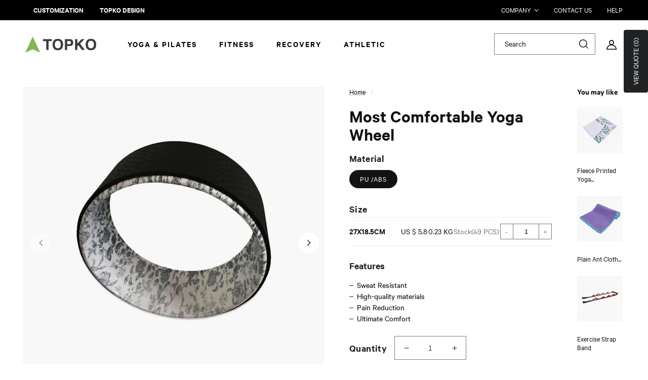

--- FILE ---
content_type: text/html; charset=utf-8
request_url: https://topko.com/products/yoga-wheel-most-comfortable-yoga-prop-wheel-perfect-accessory-for-stretching-and-improving-backbends
body_size: 58786
content:
<!doctype html>
<html class="no-js" lang="en">
  <head>
    <!-- begin XHL code-->
<script>
if(!window._XHL){
    (function (x, h, l, j, s) {
        x[j] = x[j] || function () {
            (x[j].a = x[j].a || []).push(arguments)
        };
        s = h.createElement(l);
        z = h.getElementsByTagName(l)[0];
        s.async = true;
        s.charset = 'UTF-8';
        s.src = 'https://libtx.leadscloud.com/xhltrackingwithchat.js';
        z.parentNode.insertBefore(s, z);
    })(window, document, 'script', '_XHL');
    _XHL("entID", 12218)
}
</script>
<!--end XHL code-->
    <!-- Google Tag Manager -->
<script>(function(w,d,s,l,i){w[l]=w[l]||[];w[l].push({'gtm.start':
new Date().getTime(),event:'gtm.js'});var f=d.getElementsByTagName(s)[0],
j=d.createElement(s),dl=l!='dataLayer'?'&l='+l:'';j.async=true;j.src=
'https://www.googletagmanager.com/gtm.js?id='+i+dl;f.parentNode.insertBefore(j,f);
})(window,document,'script','dataLayer','GTM-WHXKQRJ5');</script>
<!-- End Google Tag Manager -->
    <!-- Google tag (gtag.js) -->
<script async src="https://www.googletagmanager.com/gtag/js?id=AW-16573761167"></script>
<script>
  window.dataLayer = window.dataLayer || [];
  function gtag(){dataLayer.push(arguments);}
  gtag('js', new Date());

  gtag('config', 'AW-16573761167');
</script>
    <meta charset="utf-8">
    <meta http-equiv="X-UA-Compatible" content="IE=edge">
    <meta name="viewport" content="width=device-width,initial-scale=1">
    <meta name="theme-color" content="">
    <link rel="canonical" href="https://topko.com/products/yoga-wheel-most-comfortable-yoga-prop-wheel-perfect-accessory-for-stretching-and-improving-backbends">
    <link rel="preconnect" href="https://cdn.shopify.com" crossorigin><link rel="icon" type="image/png" href="//topko.com/cdn/shop/files/TOPKO_FAVICON.png?crop=center&height=32&v=1678359476&width=32"><link rel="preconnect" href="https://fonts.shopifycdn.com" crossorigin><link rel="preload" href="https://cdn.shopify.com/s/files/1/0689/1428/2780/files/Calibre-Regular.woff2?v=1674195139" as="font" type="font/woff2" crossorigin>
    <link rel="preload" href="https://cdn.shopify.com/s/files/1/0689/1428/2780/files/Calibre-Semibold.woff2?v=1674195139" as="font" type="font/woff2" crossorigin>

    <title>
      Most Comfortable Yoga Wheel
 &ndash; Topko-store</title>

    
      <meta name="description" content="Ultimate Comfort - Our yoga wheel features the thickest padding available.">
    
    <meta name="google-site-verification" content="TIYT2qdjPzWSk9HxvrWK8VOLRyCoKmI6KwMJWxfdD5M" />

    

<meta property="og:site_name" content="Topko-store">
<meta property="og:url" content="https://topko.com/products/yoga-wheel-most-comfortable-yoga-prop-wheel-perfect-accessory-for-stretching-and-improving-backbends">
<meta property="og:title" content="Most Comfortable Yoga Wheel">
<meta property="og:type" content="product">
<meta property="og:description" content="Ultimate Comfort - Our yoga wheel features the thickest padding available."><meta property="og:image" content="http://topko.com/cdn/shop/files/18_226de005-411d-4d0e-8a52-90553fb139f2.jpg?v=1759997579">
  <meta property="og:image:secure_url" content="https://topko.com/cdn/shop/files/18_226de005-411d-4d0e-8a52-90553fb139f2.jpg?v=1759997579">
  <meta property="og:image:width" content="800">
  <meta property="og:image:height" content="800"><meta property="og:price:amount" content="0.00">
  <meta property="og:price:currency" content="USD"><meta name="twitter:site" content="@topko_group"><meta name="twitter:card" content="summary_large_image">
<meta name="twitter:title" content="Most Comfortable Yoga Wheel">
<meta name="twitter:description" content="Ultimate Comfort - Our yoga wheel features the thickest padding available.">


    <script src="//topko.com/cdn/shop/t/2/assets/global.js?v=149496944046504657681670841354" defer="defer"></script>
    <script src="https://cdn.jsdelivr.net/npm/swiper@8/swiper-bundle.min.js"></script>
    <script>window.performance && window.performance.mark && window.performance.mark('shopify.content_for_header.start');</script><meta id="shopify-digital-wallet" name="shopify-digital-wallet" content="/68914282780/digital_wallets/dialog">
<link rel="alternate" type="application/json+oembed" href="https://topko.com/products/yoga-wheel-most-comfortable-yoga-prop-wheel-perfect-accessory-for-stretching-and-improving-backbends.oembed">
<script async="async" src="/checkouts/internal/preloads.js?locale=en-US"></script>
<script id="shopify-features" type="application/json">{"accessToken":"88e84d700c98a2d7dacb11cb969ebd17","betas":["rich-media-storefront-analytics"],"domain":"topko.com","predictiveSearch":true,"shopId":68914282780,"locale":"en"}</script>
<script>var Shopify = Shopify || {};
Shopify.shop = "topko-store.myshopify.com";
Shopify.locale = "en";
Shopify.currency = {"active":"USD","rate":"1.0"};
Shopify.country = "US";
Shopify.theme = {"name":"Luxx Build V1.0","id":139415257372,"schema_name":"Dawn","schema_version":"7.0.1","theme_store_id":887,"role":"main"};
Shopify.theme.handle = "null";
Shopify.theme.style = {"id":null,"handle":null};
Shopify.cdnHost = "topko.com/cdn";
Shopify.routes = Shopify.routes || {};
Shopify.routes.root = "/";</script>
<script type="module">!function(o){(o.Shopify=o.Shopify||{}).modules=!0}(window);</script>
<script>!function(o){function n(){var o=[];function n(){o.push(Array.prototype.slice.apply(arguments))}return n.q=o,n}var t=o.Shopify=o.Shopify||{};t.loadFeatures=n(),t.autoloadFeatures=n()}(window);</script>
<script id="shop-js-analytics" type="application/json">{"pageType":"product"}</script>
<script defer="defer" async type="module" src="//topko.com/cdn/shopifycloud/shop-js/modules/v2/client.init-shop-cart-sync_BN7fPSNr.en.esm.js"></script>
<script defer="defer" async type="module" src="//topko.com/cdn/shopifycloud/shop-js/modules/v2/chunk.common_Cbph3Kss.esm.js"></script>
<script defer="defer" async type="module" src="//topko.com/cdn/shopifycloud/shop-js/modules/v2/chunk.modal_DKumMAJ1.esm.js"></script>
<script type="module">
  await import("//topko.com/cdn/shopifycloud/shop-js/modules/v2/client.init-shop-cart-sync_BN7fPSNr.en.esm.js");
await import("//topko.com/cdn/shopifycloud/shop-js/modules/v2/chunk.common_Cbph3Kss.esm.js");
await import("//topko.com/cdn/shopifycloud/shop-js/modules/v2/chunk.modal_DKumMAJ1.esm.js");

  window.Shopify.SignInWithShop?.initShopCartSync?.({"fedCMEnabled":true,"windoidEnabled":true});

</script>
<script>(function() {
  var isLoaded = false;
  function asyncLoad() {
    if (isLoaded) return;
    isLoaded = true;
    var urls = ["https:\/\/cdn1.stamped.io\/files\/widget.min.js?shop=topko-store.myshopify.com"];
    for (var i = 0; i < urls.length; i++) {
      var s = document.createElement('script');
      s.type = 'text/javascript';
      s.async = true;
      s.src = urls[i];
      var x = document.getElementsByTagName('script')[0];
      x.parentNode.insertBefore(s, x);
    }
  };
  if(window.attachEvent) {
    window.attachEvent('onload', asyncLoad);
  } else {
    window.addEventListener('load', asyncLoad, false);
  }
})();</script>
<script id="__st">var __st={"a":68914282780,"offset":-18000,"reqid":"a05f8d24-f071-4247-a380-c682c8a64d6b-1770078736","pageurl":"topko.com\/products\/yoga-wheel-most-comfortable-yoga-prop-wheel-perfect-accessory-for-stretching-and-improving-backbends","u":"8f4c6ca70c28","p":"product","rtyp":"product","rid":8097971372316};</script>
<script>window.ShopifyPaypalV4VisibilityTracking = true;</script>
<script id="captcha-bootstrap">!function(){'use strict';const t='contact',e='account',n='new_comment',o=[[t,t],['blogs',n],['comments',n],[t,'customer']],c=[[e,'customer_login'],[e,'guest_login'],[e,'recover_customer_password'],[e,'create_customer']],r=t=>t.map((([t,e])=>`form[action*='/${t}']:not([data-nocaptcha='true']) input[name='form_type'][value='${e}']`)).join(','),a=t=>()=>t?[...document.querySelectorAll(t)].map((t=>t.form)):[];function s(){const t=[...o],e=r(t);return a(e)}const i='password',u='form_key',d=['recaptcha-v3-token','g-recaptcha-response','h-captcha-response',i],f=()=>{try{return window.sessionStorage}catch{return}},m='__shopify_v',_=t=>t.elements[u];function p(t,e,n=!1){try{const o=window.sessionStorage,c=JSON.parse(o.getItem(e)),{data:r}=function(t){const{data:e,action:n}=t;return t[m]||n?{data:e,action:n}:{data:t,action:n}}(c);for(const[e,n]of Object.entries(r))t.elements[e]&&(t.elements[e].value=n);n&&o.removeItem(e)}catch(o){console.error('form repopulation failed',{error:o})}}const l='form_type',E='cptcha';function T(t){t.dataset[E]=!0}const w=window,h=w.document,L='Shopify',v='ce_forms',y='captcha';let A=!1;((t,e)=>{const n=(g='f06e6c50-85a8-45c8-87d0-21a2b65856fe',I='https://cdn.shopify.com/shopifycloud/storefront-forms-hcaptcha/ce_storefront_forms_captcha_hcaptcha.v1.5.2.iife.js',D={infoText:'Protected by hCaptcha',privacyText:'Privacy',termsText:'Terms'},(t,e,n)=>{const o=w[L][v],c=o.bindForm;if(c)return c(t,g,e,D).then(n);var r;o.q.push([[t,g,e,D],n]),r=I,A||(h.body.append(Object.assign(h.createElement('script'),{id:'captcha-provider',async:!0,src:r})),A=!0)});var g,I,D;w[L]=w[L]||{},w[L][v]=w[L][v]||{},w[L][v].q=[],w[L][y]=w[L][y]||{},w[L][y].protect=function(t,e){n(t,void 0,e),T(t)},Object.freeze(w[L][y]),function(t,e,n,w,h,L){const[v,y,A,g]=function(t,e,n){const i=e?o:[],u=t?c:[],d=[...i,...u],f=r(d),m=r(i),_=r(d.filter((([t,e])=>n.includes(e))));return[a(f),a(m),a(_),s()]}(w,h,L),I=t=>{const e=t.target;return e instanceof HTMLFormElement?e:e&&e.form},D=t=>v().includes(t);t.addEventListener('submit',(t=>{const e=I(t);if(!e)return;const n=D(e)&&!e.dataset.hcaptchaBound&&!e.dataset.recaptchaBound,o=_(e),c=g().includes(e)&&(!o||!o.value);(n||c)&&t.preventDefault(),c&&!n&&(function(t){try{if(!f())return;!function(t){const e=f();if(!e)return;const n=_(t);if(!n)return;const o=n.value;o&&e.removeItem(o)}(t);const e=Array.from(Array(32),(()=>Math.random().toString(36)[2])).join('');!function(t,e){_(t)||t.append(Object.assign(document.createElement('input'),{type:'hidden',name:u})),t.elements[u].value=e}(t,e),function(t,e){const n=f();if(!n)return;const o=[...t.querySelectorAll(`input[type='${i}']`)].map((({name:t})=>t)),c=[...d,...o],r={};for(const[a,s]of new FormData(t).entries())c.includes(a)||(r[a]=s);n.setItem(e,JSON.stringify({[m]:1,action:t.action,data:r}))}(t,e)}catch(e){console.error('failed to persist form',e)}}(e),e.submit())}));const S=(t,e)=>{t&&!t.dataset[E]&&(n(t,e.some((e=>e===t))),T(t))};for(const o of['focusin','change'])t.addEventListener(o,(t=>{const e=I(t);D(e)&&S(e,y())}));const B=e.get('form_key'),M=e.get(l),P=B&&M;t.addEventListener('DOMContentLoaded',(()=>{const t=y();if(P)for(const e of t)e.elements[l].value===M&&p(e,B);[...new Set([...A(),...v().filter((t=>'true'===t.dataset.shopifyCaptcha))])].forEach((e=>S(e,t)))}))}(h,new URLSearchParams(w.location.search),n,t,e,['guest_login'])})(!0,!0)}();</script>
<script integrity="sha256-4kQ18oKyAcykRKYeNunJcIwy7WH5gtpwJnB7kiuLZ1E=" data-source-attribution="shopify.loadfeatures" defer="defer" src="//topko.com/cdn/shopifycloud/storefront/assets/storefront/load_feature-a0a9edcb.js" crossorigin="anonymous"></script>
<script data-source-attribution="shopify.dynamic_checkout.dynamic.init">var Shopify=Shopify||{};Shopify.PaymentButton=Shopify.PaymentButton||{isStorefrontPortableWallets:!0,init:function(){window.Shopify.PaymentButton.init=function(){};var t=document.createElement("script");t.src="https://topko.com/cdn/shopifycloud/portable-wallets/latest/portable-wallets.en.js",t.type="module",document.head.appendChild(t)}};
</script>
<script data-source-attribution="shopify.dynamic_checkout.buyer_consent">
  function portableWalletsHideBuyerConsent(e){var t=document.getElementById("shopify-buyer-consent"),n=document.getElementById("shopify-subscription-policy-button");t&&n&&(t.classList.add("hidden"),t.setAttribute("aria-hidden","true"),n.removeEventListener("click",e))}function portableWalletsShowBuyerConsent(e){var t=document.getElementById("shopify-buyer-consent"),n=document.getElementById("shopify-subscription-policy-button");t&&n&&(t.classList.remove("hidden"),t.removeAttribute("aria-hidden"),n.addEventListener("click",e))}window.Shopify?.PaymentButton&&(window.Shopify.PaymentButton.hideBuyerConsent=portableWalletsHideBuyerConsent,window.Shopify.PaymentButton.showBuyerConsent=portableWalletsShowBuyerConsent);
</script>
<script data-source-attribution="shopify.dynamic_checkout.cart.bootstrap">document.addEventListener("DOMContentLoaded",(function(){function t(){return document.querySelector("shopify-accelerated-checkout-cart, shopify-accelerated-checkout")}if(t())Shopify.PaymentButton.init();else{new MutationObserver((function(e,n){t()&&(Shopify.PaymentButton.init(),n.disconnect())})).observe(document.body,{childList:!0,subtree:!0})}}));
</script>
<script id="sections-script" data-sections="header,footer" defer="defer" src="//topko.com/cdn/shop/t/2/compiled_assets/scripts.js?v=13481"></script>
<script>window.performance && window.performance.mark && window.performance.mark('shopify.content_for_header.end');</script>

    <style data-shopify>
      @font-face {
  font-family: Assistant;
  font-weight: 400;
  font-style: normal;
  font-display: swap;
  src: url("//topko.com/cdn/fonts/assistant/assistant_n4.9120912a469cad1cc292572851508ca49d12e768.woff2") format("woff2"),
       url("//topko.com/cdn/fonts/assistant/assistant_n4.6e9875ce64e0fefcd3f4446b7ec9036b3ddd2985.woff") format("woff");
}

      @font-face {
  font-family: Assistant;
  font-weight: 700;
  font-style: normal;
  font-display: swap;
  src: url("//topko.com/cdn/fonts/assistant/assistant_n7.bf44452348ec8b8efa3aa3068825305886b1c83c.woff2") format("woff2"),
       url("//topko.com/cdn/fonts/assistant/assistant_n7.0c887fee83f6b3bda822f1150b912c72da0f7b64.woff") format("woff");
}

      
      
      @font-face {
  font-family: Assistant;
  font-weight: 400;
  font-style: normal;
  font-display: swap;
  src: url("//topko.com/cdn/fonts/assistant/assistant_n4.9120912a469cad1cc292572851508ca49d12e768.woff2") format("woff2"),
       url("//topko.com/cdn/fonts/assistant/assistant_n4.6e9875ce64e0fefcd3f4446b7ec9036b3ddd2985.woff") format("woff");
}


      :root {
        --color-active: #87b655;
        --color-white: #fff;
        --color-black: #000;
        --font-body-family: 'Copyright Klim Type Foundry';
        --font-body-style: normal;
        --font-body-weight: normal;
        --font-body-weight-bold: 700;

        --font-heading-family: 'Copyright Klim Type Foundry';
        --font-heading-style: normal;
        --font-heading-weight: normal;

        --font-body-scale: 1.0;
        --font-heading-scale: 1.15;

        --color-base-text: 18, 18, 18;
        --color-shadow: 18, 18, 18;
        --color-base-background-1: 255, 255, 255;
        --color-base-background-2: 250, 250, 250;
        --color-base-solid-button-labels: 255, 255, 255;
        --color-base-outline-button-labels: 18, 18, 18;
        --color-base-accent-1: 133, 181, 85;
        --color-base-accent-2: 252, 30, 45;
        --payment-terms-background-color: #ffffff;

        --gradient-base-background-1: #ffffff;
        --gradient-base-background-2: #fafafa;
        --gradient-base-accent-1: #85b555;
        --gradient-base-accent-2: #fc1e2d;

        --media-padding: px;
        --media-border-opacity: 0.05;
        --media-border-width: 1px;
        --media-radius: 0px;
        --media-shadow-opacity: 0.0;
        --media-shadow-horizontal-offset: 0px;
        --media-shadow-vertical-offset: 4px;
        --media-shadow-blur-radius: 5px;
        --media-shadow-visible: 0;

        --page-width: 160rem;
        --page-width-margin: 0rem;

        --product-card-image-padding: 0.0rem;
        --product-card-corner-radius: 0.0rem;
        --product-card-text-alignment: left;
        --product-card-border-width: 0.0rem;
        --product-card-border-opacity: 0.1;
        --product-card-shadow-opacity: 0.0;
        --product-card-shadow-visible: 0;
        --product-card-shadow-horizontal-offset: 0.0rem;
        --product-card-shadow-vertical-offset: 0.4rem;
        --product-card-shadow-blur-radius: 0.5rem;

        --collection-card-image-padding: 0.0rem;
        --collection-card-corner-radius: 0.0rem;
        --collection-card-text-alignment: left;
        --collection-card-border-width: 0.0rem;
        --collection-card-border-opacity: 0.1;
        --collection-card-shadow-opacity: 0.0;
        --collection-card-shadow-visible: 0;
        --collection-card-shadow-horizontal-offset: 0.0rem;
        --collection-card-shadow-vertical-offset: 0.4rem;
        --collection-card-shadow-blur-radius: 0.5rem;

        --blog-card-image-padding: 0.0rem;
        --blog-card-corner-radius: 0.0rem;
        --blog-card-text-alignment: left;
        --blog-card-border-width: 0.0rem;
        --blog-card-border-opacity: 0.1;
        --blog-card-shadow-opacity: 0.0;
        --blog-card-shadow-visible: 0;
        --blog-card-shadow-horizontal-offset: 0.0rem;
        --blog-card-shadow-vertical-offset: 0.4rem;
        --blog-card-shadow-blur-radius: 0.5rem;

        --badge-corner-radius: 0.4rem;

        --popup-border-width: 1px;
        --popup-border-opacity: 0.1;
        --popup-corner-radius: 0px;
        --popup-shadow-opacity: 0.0;
        --popup-shadow-horizontal-offset: 0px;
        --popup-shadow-vertical-offset: 4px;
        --popup-shadow-blur-radius: 5px;

        --drawer-border-width: 1px;
        --drawer-border-opacity: 0.1;
        --drawer-shadow-opacity: 0.0;
        --drawer-shadow-horizontal-offset: 0px;
        --drawer-shadow-vertical-offset: 4px;
        --drawer-shadow-blur-radius: 5px;

        --spacing-sections-desktop: 0px;
        --spacing-sections-mobile: 0px;

        --grid-desktop-vertical-spacing: 8px;
        --grid-desktop-horizontal-spacing: 8px;
        --grid-mobile-vertical-spacing: 4px;
        --grid-mobile-horizontal-spacing: 4px;

        --text-boxes-border-opacity: 0.1;
        --text-boxes-border-width: 0px;
        --text-boxes-radius: 0px;
        --text-boxes-shadow-opacity: 0.0;
        --text-boxes-shadow-visible: 0;
        --text-boxes-shadow-horizontal-offset: 0px;
        --text-boxes-shadow-vertical-offset: 4px;
        --text-boxes-shadow-blur-radius: 5px;

        --buttons-radius: 0px;
        --buttons-radius-outset: 0px;
        --buttons-border-width: 1px;
        --buttons-border-opacity: 1.0;
        --buttons-shadow-opacity: 0.0;
        --buttons-shadow-visible: 0;
        --buttons-shadow-horizontal-offset: 0px;
        --buttons-shadow-vertical-offset: 4px;
        --buttons-shadow-blur-radius: 5px;
        --buttons-border-offset: 0px;

        --inputs-radius: 0px;
        --inputs-border-width: 1px;
        --inputs-border-opacity: 0.55;
        --inputs-shadow-opacity: 0.0;
        --inputs-shadow-horizontal-offset: 0px;
        --inputs-margin-offset: 0px;
        --inputs-shadow-vertical-offset: 4px;
        --inputs-shadow-blur-radius: 5px;
        --inputs-radius-outset: 0px;

        --variant-pills-radius: 40px;
        --variant-pills-border-width: 1px;
        --variant-pills-border-opacity: 0.55;
        --variant-pills-shadow-opacity: 0.0;
        --variant-pills-shadow-horizontal-offset: 0px;
        --variant-pills-shadow-vertical-offset: 4px;
        --variant-pills-shadow-blur-radius: 5px;
      }

      *,
      *::before,
      *::after {
        box-sizing: inherit;
      }

      html {
        box-sizing: border-box;
        font-size: calc(var(--font-body-scale) * 62.5%);
        height: 100%;
      }

      body {
        display: grid;
        grid-template-rows: auto auto 1fr auto;
        grid-template-columns: 100%;
        min-height: 100%;
        margin: 0;
        font-size: 16px;
        letter-spacing: 0;
        line-height: 1.2;
        font-family: var(--font-body-family);
        font-style: var(--font-body-style);
        font-weight: var(--font-body-weight);
      }

      @media screen and (min-width: 750px) {
        body {
          font-size: 1.6rem;
        }
      }
    </style>

    <link href="https://cdn.jsdelivr.net/npm/swiper@8/swiper-bundle.min.css" rel="stylesheet" type="text/css" media="all" />
    <link href="//topko.com/cdn/shop/t/2/assets/base.css?v=13783591578031109961769152892" rel="stylesheet" type="text/css" media="all" />
<link rel="preload" as="font" href="//topko.com/cdn/fonts/assistant/assistant_n4.9120912a469cad1cc292572851508ca49d12e768.woff2" type="font/woff2" crossorigin><link rel="preload" as="font" href="//topko.com/cdn/fonts/assistant/assistant_n4.9120912a469cad1cc292572851508ca49d12e768.woff2" type="font/woff2" crossorigin><link rel="stylesheet" href="//topko.com/cdn/shop/t/2/assets/component-predictive-search.css?v=83512081251802922551670841354" media="print" onload="this.media='all'"><script>document.documentElement.className = document.documentElement.className.replace('no-js', 'js');
    if (Shopify.designMode) {
      document.documentElement.classList.add('shopify-design-mode');
    }
    </script>
  <script src="https://ajax.googleapis.com/ajax/libs/jquery/3.6.1/jquery.min.js"></script>

<!-- Google Tag Manager -->
<script>(function(w,d,s,l,i){w[l]=w[l]||[];w[l].push({'gtm.start':
new Date().getTime(),event:'gtm.js'});var f=d.getElementsByTagName(s)[0],
j=d.createElement(s),dl=l!='dataLayer'?'&l='+l:'';j.async=true;j.src=
'https://www.googletagmanager.com/gtm.js?id='+i+dl;f.parentNode.insertBefore(j,f);
})(window,document,'script','dataLayer','GTM-TNX864NK');</script>
<!-- End Google Tag Manager -->
  
  <!-- BEGIN app block: shopify://apps/o-request-a-quote/blocks/omgrfq_script/5f4ac0e6-8a57-4f3d-853e-0194eab86273 --><script
  id="omgrfq-script"
  type='text/javascript'
  data-type="custom">
    if ((typeof window.jQuery === 'undefined')) {<!-- BEGIN app snippet: omg-jquery -->
    (function(){"use strict";var C=document,D=window,st=C.documentElement,L=C.createElement.bind(C),ft=L("div"),q=L("table"),Mt=L("tbody"),ot=L("tr"),H=Array.isArray,S=Array.prototype,Dt=S.concat,U=S.filter,at=S.indexOf,ct=S.map,Bt=S.push,ht=S.slice,z=S.some,_t=S.splice,Pt=/^#(?:[\w-]|\\.|[^\x00-\xa0])*$/,Ht=/^\.(?:[\w-]|\\.|[^\x00-\xa0])*$/,$t=/<.+>/,jt=/^\w+$/;function J(t,n){var r=It(n);return!t||!r&&!A(n)&&!c(n)?[]:!r&&Ht.test(t)?n.getElementsByClassName(t.slice(1).replace(/\\/g,"")):!r&&jt.test(t)?n.getElementsByTagName(t):n.querySelectorAll(t)}var dt=function(){function t(n,r){if(n){if(Y(n))return n;var i=n;if(g(n)){var e=r||C;if(i=Pt.test(n)&&A(e)?e.getElementById(n.slice(1).replace(/\\/g,"")):$t.test(n)?yt(n):Y(e)?e.find(n):g(e)?o(e).find(n):J(n,e),!i)return}else if(O(n))return this.ready(n);(i.nodeType||i===D)&&(i=[i]),this.length=i.length;for(var s=0,f=this.length;s<f;s++)this[s]=i[s]}}return t.prototype.init=function(n,r){return new t(n,r)},t}(),u=dt.prototype,o=u.init;o.fn=o.prototype=u,u.length=0,u.splice=_t,typeof Symbol=="function"&&(u[Symbol.iterator]=S[Symbol.iterator]);function Y(t){return t instanceof dt}function B(t){return!!t&&t===t.window}function A(t){return!!t&&t.nodeType===9}function It(t){return!!t&&t.nodeType===11}function c(t){return!!t&&t.nodeType===1}function Ft(t){return!!t&&t.nodeType===3}function Wt(t){return typeof t=="boolean"}function O(t){return typeof t=="function"}function g(t){return typeof t=="string"}function v(t){return t===void 0}function P(t){return t===null}function lt(t){return!isNaN(parseFloat(t))&&isFinite(t)}function G(t){if(typeof t!="object"||t===null)return!1;var n=Object.getPrototypeOf(t);return n===null||n===Object.prototype}o.isWindow=B,o.isFunction=O,o.isArray=H,o.isNumeric=lt,o.isPlainObject=G;function d(t,n,r){if(r){for(var i=t.length;i--;)if(n.call(t[i],i,t[i])===!1)return t}else if(G(t))for(var e=Object.keys(t),i=0,s=e.length;i<s;i++){var f=e[i];if(n.call(t[f],f,t[f])===!1)return t}else for(var i=0,s=t.length;i<s;i++)if(n.call(t[i],i,t[i])===!1)return t;return t}o.each=d,u.each=function(t){return d(this,t)},u.empty=function(){return this.each(function(t,n){for(;n.firstChild;)n.removeChild(n.firstChild)})};var qt=/\S+/g;function j(t){return g(t)?t.match(qt)||[]:[]}u.toggleClass=function(t,n){var r=j(t),i=!v(n);return this.each(function(e,s){c(s)&&d(r,function(f,a){i?n?s.classList.add(a):s.classList.remove(a):s.classList.toggle(a)})})},u.addClass=function(t){return this.toggleClass(t,!0)},u.removeAttr=function(t){var n=j(t);return this.each(function(r,i){c(i)&&d(n,function(e,s){i.removeAttribute(s)})})};function Ut(t,n){if(t){if(g(t)){if(arguments.length<2){if(!this[0]||!c(this[0]))return;var r=this[0].getAttribute(t);return P(r)?void 0:r}return v(n)?this:P(n)?this.removeAttr(t):this.each(function(e,s){c(s)&&s.setAttribute(t,n)})}for(var i in t)this.attr(i,t[i]);return this}}u.attr=Ut,u.removeClass=function(t){return arguments.length?this.toggleClass(t,!1):this.attr("class","")},u.hasClass=function(t){return!!t&&z.call(this,function(n){return c(n)&&n.classList.contains(t)})},u.get=function(t){return v(t)?ht.call(this):(t=Number(t),this[t<0?t+this.length:t])},u.eq=function(t){return o(this.get(t))},u.first=function(){return this.eq(0)},u.last=function(){return this.eq(-1)};function zt(t){return v(t)?this.get().map(function(n){return c(n)||Ft(n)?n.textContent:""}).join(""):this.each(function(n,r){c(r)&&(r.textContent=t)})}u.text=zt;function T(t,n,r){if(c(t)){var i=D.getComputedStyle(t,null);return r?i.getPropertyValue(n)||void 0:i[n]||t.style[n]}}function E(t,n){return parseInt(T(t,n),10)||0}function gt(t,n){return E(t,"border".concat(n?"Left":"Top","Width"))+E(t,"padding".concat(n?"Left":"Top"))+E(t,"padding".concat(n?"Right":"Bottom"))+E(t,"border".concat(n?"Right":"Bottom","Width"))}var X={};function Jt(t){if(X[t])return X[t];var n=L(t);C.body.insertBefore(n,null);var r=T(n,"display");return C.body.removeChild(n),X[t]=r!=="none"?r:"block"}function vt(t){return T(t,"display")==="none"}function pt(t,n){var r=t&&(t.matches||t.webkitMatchesSelector||t.msMatchesSelector);return!!r&&!!n&&r.call(t,n)}function I(t){return g(t)?function(n,r){return pt(r,t)}:O(t)?t:Y(t)?function(n,r){return t.is(r)}:t?function(n,r){return r===t}:function(){return!1}}u.filter=function(t){var n=I(t);return o(U.call(this,function(r,i){return n.call(r,i,r)}))};function x(t,n){return n?t.filter(n):t}u.detach=function(t){return x(this,t).each(function(n,r){r.parentNode&&r.parentNode.removeChild(r)}),this};var Yt=/^\s*<(\w+)[^>]*>/,Gt=/^<(\w+)\s*\/?>(?:<\/\1>)?$/,mt={"*":ft,tr:Mt,td:ot,th:ot,thead:q,tbody:q,tfoot:q};function yt(t){if(!g(t))return[];if(Gt.test(t))return[L(RegExp.$1)];var n=Yt.test(t)&&RegExp.$1,r=mt[n]||mt["*"];return r.innerHTML=t,o(r.childNodes).detach().get()}o.parseHTML=yt,u.has=function(t){var n=g(t)?function(r,i){return J(t,i).length}:function(r,i){return i.contains(t)};return this.filter(n)},u.not=function(t){var n=I(t);return this.filter(function(r,i){return(!g(t)||c(i))&&!n.call(i,r,i)})};function R(t,n,r,i){for(var e=[],s=O(n),f=i&&I(i),a=0,y=t.length;a<y;a++)if(s){var h=n(t[a]);h.length&&Bt.apply(e,h)}else for(var p=t[a][n];p!=null&&!(i&&f(-1,p));)e.push(p),p=r?p[n]:null;return e}function bt(t){return t.multiple&&t.options?R(U.call(t.options,function(n){return n.selected&&!n.disabled&&!n.parentNode.disabled}),"value"):t.value||""}function Xt(t){return arguments.length?this.each(function(n,r){var i=r.multiple&&r.options;if(i||Ot.test(r.type)){var e=H(t)?ct.call(t,String):P(t)?[]:[String(t)];i?d(r.options,function(s,f){f.selected=e.indexOf(f.value)>=0},!0):r.checked=e.indexOf(r.value)>=0}else r.value=v(t)||P(t)?"":t}):this[0]&&bt(this[0])}u.val=Xt,u.is=function(t){var n=I(t);return z.call(this,function(r,i){return n.call(r,i,r)})},o.guid=1;function w(t){return t.length>1?U.call(t,function(n,r,i){return at.call(i,n)===r}):t}o.unique=w,u.add=function(t,n){return o(w(this.get().concat(o(t,n).get())))},u.children=function(t){return x(o(w(R(this,function(n){return n.children}))),t)},u.parent=function(t){return x(o(w(R(this,"parentNode"))),t)},u.index=function(t){var n=t?o(t)[0]:this[0],r=t?this:o(n).parent().children();return at.call(r,n)},u.closest=function(t){var n=this.filter(t);if(n.length)return n;var r=this.parent();return r.length?r.closest(t):n},u.siblings=function(t){return x(o(w(R(this,function(n){return o(n).parent().children().not(n)}))),t)},u.find=function(t){return o(w(R(this,function(n){return J(t,n)})))};var Kt=/^\s*<!(?:\[CDATA\[|--)|(?:\]\]|--)>\s*$/g,Qt=/^$|^module$|\/(java|ecma)script/i,Vt=["type","src","nonce","noModule"];function Zt(t,n){var r=o(t);r.filter("script").add(r.find("script")).each(function(i,e){if(Qt.test(e.type)&&st.contains(e)){var s=L("script");s.text=e.textContent.replace(Kt,""),d(Vt,function(f,a){e[a]&&(s[a]=e[a])}),n.head.insertBefore(s,null),n.head.removeChild(s)}})}function kt(t,n,r,i,e){i?t.insertBefore(n,r?t.firstChild:null):t.nodeName==="HTML"?t.parentNode.replaceChild(n,t):t.parentNode.insertBefore(n,r?t:t.nextSibling),e&&Zt(n,t.ownerDocument)}function N(t,n,r,i,e,s,f,a){return d(t,function(y,h){d(o(h),function(p,M){d(o(n),function(b,W){var rt=r?M:W,it=r?W:M,m=r?p:b;kt(rt,m?it.cloneNode(!0):it,i,e,!m)},a)},f)},s),n}u.after=function(){return N(arguments,this,!1,!1,!1,!0,!0)},u.append=function(){return N(arguments,this,!1,!1,!0)};function tn(t){if(!arguments.length)return this[0]&&this[0].innerHTML;if(v(t))return this;var n=/<script[\s>]/.test(t);return this.each(function(r,i){c(i)&&(n?o(i).empty().append(t):i.innerHTML=t)})}u.html=tn,u.appendTo=function(t){return N(arguments,this,!0,!1,!0)},u.wrapInner=function(t){return this.each(function(n,r){var i=o(r),e=i.contents();e.length?e.wrapAll(t):i.append(t)})},u.before=function(){return N(arguments,this,!1,!0)},u.wrapAll=function(t){for(var n=o(t),r=n[0];r.children.length;)r=r.firstElementChild;return this.first().before(n),this.appendTo(r)},u.wrap=function(t){return this.each(function(n,r){var i=o(t)[0];o(r).wrapAll(n?i.cloneNode(!0):i)})},u.insertAfter=function(t){return N(arguments,this,!0,!1,!1,!1,!1,!0)},u.insertBefore=function(t){return N(arguments,this,!0,!0)},u.prepend=function(){return N(arguments,this,!1,!0,!0,!0,!0)},u.prependTo=function(t){return N(arguments,this,!0,!0,!0,!1,!1,!0)},u.contents=function(){return o(w(R(this,function(t){return t.tagName==="IFRAME"?[t.contentDocument]:t.tagName==="TEMPLATE"?t.content.childNodes:t.childNodes})))},u.next=function(t,n,r){return x(o(w(R(this,"nextElementSibling",n,r))),t)},u.nextAll=function(t){return this.next(t,!0)},u.nextUntil=function(t,n){return this.next(n,!0,t)},u.parents=function(t,n){return x(o(w(R(this,"parentElement",!0,n))),t)},u.parentsUntil=function(t,n){return this.parents(n,t)},u.prev=function(t,n,r){return x(o(w(R(this,"previousElementSibling",n,r))),t)},u.prevAll=function(t){return this.prev(t,!0)},u.prevUntil=function(t,n){return this.prev(n,!0,t)},u.map=function(t){return o(Dt.apply([],ct.call(this,function(n,r){return t.call(n,r,n)})))},u.clone=function(){return this.map(function(t,n){return n.cloneNode(!0)})},u.offsetParent=function(){return this.map(function(t,n){for(var r=n.offsetParent;r&&T(r,"position")==="static";)r=r.offsetParent;return r||st})},u.slice=function(t,n){return o(ht.call(this,t,n))};var nn=/-([a-z])/g;function K(t){return t.replace(nn,function(n,r){return r.toUpperCase()})}u.ready=function(t){var n=function(){return setTimeout(t,0,o)};return C.readyState!=="loading"?n():C.addEventListener("DOMContentLoaded",n),this},u.unwrap=function(){return this.parent().each(function(t,n){if(n.tagName!=="BODY"){var r=o(n);r.replaceWith(r.children())}}),this},u.offset=function(){var t=this[0];if(t){var n=t.getBoundingClientRect();return{top:n.top+D.pageYOffset,left:n.left+D.pageXOffset}}},u.position=function(){var t=this[0];if(t){var n=T(t,"position")==="fixed",r=n?t.getBoundingClientRect():this.offset();if(!n){for(var i=t.ownerDocument,e=t.offsetParent||i.documentElement;(e===i.body||e===i.documentElement)&&T(e,"position")==="static";)e=e.parentNode;if(e!==t&&c(e)){var s=o(e).offset();r.top-=s.top+E(e,"borderTopWidth"),r.left-=s.left+E(e,"borderLeftWidth")}}return{top:r.top-E(t,"marginTop"),left:r.left-E(t,"marginLeft")}}};var Et={class:"className",contenteditable:"contentEditable",for:"htmlFor",readonly:"readOnly",maxlength:"maxLength",tabindex:"tabIndex",colspan:"colSpan",rowspan:"rowSpan",usemap:"useMap"};u.prop=function(t,n){if(t){if(g(t))return t=Et[t]||t,arguments.length<2?this[0]&&this[0][t]:this.each(function(i,e){e[t]=n});for(var r in t)this.prop(r,t[r]);return this}},u.removeProp=function(t){return this.each(function(n,r){delete r[Et[t]||t]})};var rn=/^--/;function Q(t){return rn.test(t)}var V={},en=ft.style,un=["webkit","moz","ms"];function sn(t,n){if(n===void 0&&(n=Q(t)),n)return t;if(!V[t]){var r=K(t),i="".concat(r[0].toUpperCase()).concat(r.slice(1)),e="".concat(r," ").concat(un.join("".concat(i," "))).concat(i).split(" ");d(e,function(s,f){if(f in en)return V[t]=f,!1})}return V[t]}var fn={animationIterationCount:!0,columnCount:!0,flexGrow:!0,flexShrink:!0,fontWeight:!0,gridArea:!0,gridColumn:!0,gridColumnEnd:!0,gridColumnStart:!0,gridRow:!0,gridRowEnd:!0,gridRowStart:!0,lineHeight:!0,opacity:!0,order:!0,orphans:!0,widows:!0,zIndex:!0};function wt(t,n,r){return r===void 0&&(r=Q(t)),!r&&!fn[t]&&lt(n)?"".concat(n,"px"):n}function on(t,n){if(g(t)){var r=Q(t);return t=sn(t,r),arguments.length<2?this[0]&&T(this[0],t,r):t?(n=wt(t,n,r),this.each(function(e,s){c(s)&&(r?s.style.setProperty(t,n):s.style[t]=n)})):this}for(var i in t)this.css(i,t[i]);return this}u.css=on;function Ct(t,n){try{return t(n)}catch{return n}}var an=/^\s+|\s+$/;function St(t,n){var r=t.dataset[n]||t.dataset[K(n)];return an.test(r)?r:Ct(JSON.parse,r)}function cn(t,n,r){r=Ct(JSON.stringify,r),t.dataset[K(n)]=r}function hn(t,n){if(!t){if(!this[0])return;var r={};for(var i in this[0].dataset)r[i]=St(this[0],i);return r}if(g(t))return arguments.length<2?this[0]&&St(this[0],t):v(n)?this:this.each(function(e,s){cn(s,t,n)});for(var i in t)this.data(i,t[i]);return this}u.data=hn;function Tt(t,n){var r=t.documentElement;return Math.max(t.body["scroll".concat(n)],r["scroll".concat(n)],t.body["offset".concat(n)],r["offset".concat(n)],r["client".concat(n)])}d([!0,!1],function(t,n){d(["Width","Height"],function(r,i){var e="".concat(n?"outer":"inner").concat(i);u[e]=function(s){if(this[0])return B(this[0])?n?this[0]["inner".concat(i)]:this[0].document.documentElement["client".concat(i)]:A(this[0])?Tt(this[0],i):this[0]["".concat(n?"offset":"client").concat(i)]+(s&&n?E(this[0],"margin".concat(r?"Top":"Left"))+E(this[0],"margin".concat(r?"Bottom":"Right")):0)}})}),d(["Width","Height"],function(t,n){var r=n.toLowerCase();u[r]=function(i){if(!this[0])return v(i)?void 0:this;if(!arguments.length)return B(this[0])?this[0].document.documentElement["client".concat(n)]:A(this[0])?Tt(this[0],n):this[0].getBoundingClientRect()[r]-gt(this[0],!t);var e=parseInt(i,10);return this.each(function(s,f){if(c(f)){var a=T(f,"boxSizing");f.style[r]=wt(r,e+(a==="border-box"?gt(f,!t):0))}})}});var Rt="___cd";u.toggle=function(t){return this.each(function(n,r){if(c(r)){var i=vt(r),e=v(t)?i:t;e?(r.style.display=r[Rt]||"",vt(r)&&(r.style.display=Jt(r.tagName))):i||(r[Rt]=T(r,"display"),r.style.display="none")}})},u.hide=function(){return this.toggle(!1)},u.show=function(){return this.toggle(!0)};var xt="___ce",Z=".",k={focus:"focusin",blur:"focusout"},Nt={mouseenter:"mouseover",mouseleave:"mouseout"},dn=/^(mouse|pointer|contextmenu|drag|drop|click|dblclick)/i;function tt(t){return Nt[t]||k[t]||t}function nt(t){var n=t.split(Z);return[n[0],n.slice(1).sort()]}u.trigger=function(t,n){if(g(t)){var r=nt(t),i=r[0],e=r[1],s=tt(i);if(!s)return this;var f=dn.test(s)?"MouseEvents":"HTMLEvents";t=C.createEvent(f),t.initEvent(s,!0,!0),t.namespace=e.join(Z),t.___ot=i}t.___td=n;var a=t.___ot in k;return this.each(function(y,h){a&&O(h[t.___ot])&&(h["___i".concat(t.type)]=!0,h[t.___ot](),h["___i".concat(t.type)]=!1),h.dispatchEvent(t)})};function Lt(t){return t[xt]=t[xt]||{}}function ln(t,n,r,i,e){var s=Lt(t);s[n]=s[n]||[],s[n].push([r,i,e]),t.addEventListener(n,e)}function At(t,n){return!n||!z.call(n,function(r){return t.indexOf(r)<0})}function F(t,n,r,i,e){var s=Lt(t);if(n)s[n]&&(s[n]=s[n].filter(function(f){var a=f[0],y=f[1],h=f[2];if(e&&h.guid!==e.guid||!At(a,r)||i&&i!==y)return!0;t.removeEventListener(n,h)}));else for(n in s)F(t,n,r,i,e)}u.off=function(t,n,r){var i=this;if(v(t))this.each(function(s,f){!c(f)&&!A(f)&&!B(f)||F(f)});else if(g(t))O(n)&&(r=n,n=""),d(j(t),function(s,f){var a=nt(f),y=a[0],h=a[1],p=tt(y);i.each(function(M,b){!c(b)&&!A(b)&&!B(b)||F(b,p,h,n,r)})});else for(var e in t)this.off(e,t[e]);return this},u.remove=function(t){return x(this,t).detach().off(),this},u.replaceWith=function(t){return this.before(t).remove()},u.replaceAll=function(t){return o(t).replaceWith(this),this};function gn(t,n,r,i,e){var s=this;if(!g(t)){for(var f in t)this.on(f,n,r,t[f],e);return this}return g(n)||(v(n)||P(n)?n="":v(r)?(r=n,n=""):(i=r,r=n,n="")),O(i)||(i=r,r=void 0),i?(d(j(t),function(a,y){var h=nt(y),p=h[0],M=h[1],b=tt(p),W=p in Nt,rt=p in k;b&&s.each(function(it,m){if(!(!c(m)&&!A(m)&&!B(m))){var et=function(l){if(l.target["___i".concat(l.type)])return l.stopImmediatePropagation();if(!(l.namespace&&!At(M,l.namespace.split(Z)))&&!(!n&&(rt&&(l.target!==m||l.___ot===b)||W&&l.relatedTarget&&m.contains(l.relatedTarget)))){var ut=m;if(n){for(var _=l.target;!pt(_,n);)if(_===m||(_=_.parentNode,!_))return;ut=_}Object.defineProperty(l,"currentTarget",{configurable:!0,get:function(){return ut}}),Object.defineProperty(l,"delegateTarget",{configurable:!0,get:function(){return m}}),Object.defineProperty(l,"data",{configurable:!0,get:function(){return r}});var bn=i.call(ut,l,l.___td);e&&F(m,b,M,n,et),bn===!1&&(l.preventDefault(),l.stopPropagation())}};et.guid=i.guid=i.guid||o.guid++,ln(m,b,M,n,et)}})}),this):this}u.on=gn;function vn(t,n,r,i){return this.on(t,n,r,i,!0)}u.one=vn;var pn=/\r?\n/g;function mn(t,n){return"&".concat(encodeURIComponent(t),"=").concat(encodeURIComponent(n.replace(pn,`\r
    `)))}var yn=/file|reset|submit|button|image/i,Ot=/radio|checkbox/i;u.serialize=function(){var t="";return this.each(function(n,r){d(r.elements||[r],function(i,e){if(!(e.disabled||!e.name||e.tagName==="FIELDSET"||yn.test(e.type)||Ot.test(e.type)&&!e.checked)){var s=bt(e);if(!v(s)){var f=H(s)?s:[s];d(f,function(a,y){t+=mn(e.name,y)})}}})}),t.slice(1)},typeof exports<"u"?module.exports=o:D.cash=o})();
<!-- END app snippet -->// app
        window.OMGJquery = window.cash
    } else {
        window.OMGJquery = window.jQuery
    }

    var OMGRFQConfigs = {};
    var omgrfq_productCollection = [];
    var OMGRFQ_localization = {
        language: {
            iso_code: "en",
            name: "English",
        }
    };
    window.OMGIsUsingMigrate = true;
    var countAppendPrice = 0
    let OMGRFQB2bSettings = {}<!-- BEGIN app snippet: omgrfq_classDefinePosition -->
function getElementsCollectionsPage() {
    const selectors = [
        ".grid__item--collection-template",
        ".grid--uniform .grid__item > .grid-product__content",
        ".card-list .card-list__column .card",
        ".grid-uniform .grid__item",
        ".grid-uniform .grid-item",
        ".collage-grid__row .grid-product",
        ".product-card .product-card__content",
        ".card-wrapper .card > .card__content",
        ".card-wrapper > .card-information",
        ".product__grid-item .product-wrap",
        ".productgrid--items .productgrid--item",
        ".product-block > .product-block__inner",
        ".list-item.product-list-item",
        ".product-block .block-inner",
        ".product-list--collection .product-item",
        "#main-collection-product-grid [class^='#column']",
        ".collection-grid .grid-product",
        '.grid--uniform .grid__item',
        '.main-content .grid .grid__item.four-fifths',
        '.ecom-collection__product-item',
        '.modal-content > .product--outer',
    ]

    return selectors.join(',')
}

function OMGQuotesPriceClass() {
    const selectors = [
        'product-price .price',
        'product-price',
        '#productPrice-product-template',
        '.modal_price',
        '.product-form--price-wrapper',
        '.product-single__price',
        '.product_single_price',
        '.product-single__price-product-template',
        '.product-pricing',
        '.product__price-container',
        '.product--price',
        '.product-price',
        '.product-prices',
        '.product__price',
        '.price-box',
        '.price-container',
        '.price-list',
        '.product-detail .price-area',
        '.price_outer',
        '#product-price',
        '.price_range',
        '.detail-price',
        '.product-single__form-price',
        '.data-price-wrapper',
        ".priceProduct",
        "#ProductPrice",
        ".product-single__meta-list",
        ".product-single__prices",
        ".ProductMeta__PriceList",
        ".tt-price",
        '.single_product__price',
        '.pricearea',
        '.product-item-caption-price',
        '.product--price-wrapper',
        '.product-card__price',
        '.product-card__availability',
        '.productitem--price',
        '.boost-pfs-filter-product-item-price',
        '.price_wrapper',
        '.product-list-item-price',
        '.grid-product__price',
        '.product_price',
        '.grid-product__price-wrap',
        '.product-item__price',
        '.price-product',
        '.product-price__price',
        '.product-item__price-wrapper',
        '.product__prices',
        '.product-item--price',
        '.grid-link__meta',
        '.list-meta',
        '.ProductItem .ProductItem__PriceList',
        '.product-item__price-list',
        '.product-thumb-caption-price',
        '.product-card__price-wrapper',
        '.card__price',
        '.card__availability',
        "#main-collection-product-grid [class^='#product-card-price']",
        '.grid__item span[itemprop="price"]',
        '.f\\:product-single__block-product-price',
        '.ecom-product-single__price',
        '.ecom-collection__product-prices',
        '.productitem--price',
        '.modal_price',
        '.variant-item__quantity .quantity.cart-quantity',
        '.variant-item__price .price',
        '.variant-item__totals .price',
        '.totals__product-total',
        '.product-form-installment',
        '.product-pricing',
        '.t4s-product-price',
        '.prices',
        '.price',
    ];

    return selectors.join(",");
}

function OMGQuotesTitleClass() {
    const selectors = [
        '.product-single__title',
        '.product-title',
        '.product-single h2',
        '.product-name',
        '.product__heading',
        '.product-header',
        '.detail-info h1',
        '#product-description h1',
        '.product__title',
        '.product-meta__title',
        '#productInfo-product h1',
        '.product-detail .title',
        '.section_title',
        '.product-info-inner h1.page-heading',
        '.product_title',
        '.product_name',
        '.ProductMeta__Title',
        '.tt-title',
        '.single_product__title',
        '.product-item-caption-title',
        '.section__title',
        '.f\\:product-single__block-product-title',
        '.ecom-product__heading',
        '.product-item__title',
        '.product-details_title',
        '.item-title',
        '.view-product-title+div h1',
        '.product-information h1',
        '.shopify-product-form',
    ];

    return selectors.join(',');
}

function OMGQuotesDescriptionClass() {
    const selectors = [
        'rte-formatter',
        '.product-single__description',
        '.short-description',
        '.product-description',
        '.description',
        '.short-des',
        '.product-details__description',
        '.product-desc',
        '#product-description .rte',
        '.product__description',
        '.product_description',
        '.product-block-list__item--description',
        '.tabs__product-page',
        '.pr_short_des',
        '.product-single__desc',
        '.product-tabs',
        '.site-box-content .rte',
        '.product-simple-tab',
        '.product_section .description',
        '.ProductMeta__Description',
        '.tt-collapse-block',
        '.product-single .detail-bottom',
        '.short-description-detail',
        '.dt-sc-tabs-container',
        '.product-thumbnail__price',
        '.collapsibles-wrapper',
        '.product-description-tabs',
        '.product-single__content-text',
        '.product-tabs',
        '.f\\:product-single__block-product-description',
        '.ecom-product-single__description',
        '.product__description-container',
        '.product-details .accordion',
        '#main-product details',
    ];

    return selectors.join(',');
}

function OMGQuotesCollectionCartClass() {
    const selectors = [
        '.btn.product-btn',
        '.product-item .action form',
        '.btn.add-to-cart-btn',
        '.boost-pfs-addtocart-wrapper',
        '.productitem--action',
        '.btn-cart',
        '.product-form .product-add',
        '.button--add-to-cart',
        '.product-item__action-button',
        '.blog-read-more',
        '.tt-btn-addtocart',
        '.pr_atc_',
        '.product-add-cart',
        '.productgrid--items .productgrid--item button.productitem--action-atc',
        '.add_to_cart_button',
        '.product-item__action-list',
        '.quick-add__submit',
        '.ecom-product-single__add-to-cart',
        '.ecom-collection__product-simple-add-to-cart',
        '.product-form--atc-button',
        '.quick-add__button',
        'button.product-form__submit',
    ];

    return selectors.join(',');
}
<!-- END app snippet -->

    
    
    
    OMGRFQConfigs = {"store":"topko-store.myshopify.com","app_url":"https:\/\/apps.quotesnap.net","app_url_old":"","settings":{"general_settings":{"email_vat":0,"added_code":1,"calendar_lang":"en","redirect_link":"","vat_form_text":"Vat","calendar_theme":"material_blue","customize_data":{"isDefault":false,"button_view_history_quotes":{"color":"rgba(255, 255, 255, 1)","bg_color":"rgba(32, 34, 35, 1)","font_size":"Default","text_bold":0,"text_align":"center","text_italic":0,"text_underline":0,"stroke_enable":0,"stroke_size":"Default","stroke_color":"rgba(255, 201, 107, 1)","shadow_enable":0,"hover_enable":0,"hover_font_size":"Default","hover_font_color":"rgba(255, 255, 255, 1)","hover_border_radius":"Default","hover_bg_color":"rgba(255, 206, 122, 1)","hover_stroke_size":"Default","hover_stroke_color":"rgba(255, 206, 122, 1)","border_radius":"Default"},"button_view_quotes":{"color":"rgba(255, 255, 255, 1)","bg_color":"rgba(32, 34, 35, 1)","font_size":"Default","text_bold":0,"text_align":"center","text_italic":0,"text_underline":0,"stroke_enable":0,"stroke_size":"Default","stroke_color":"rgba(255, 201, 107, 1)","shadow_enable":0,"hover_enable":0,"hover_font_size":"Default","hover_font_color":"rgba(255, 255, 255, 1)","hover_border_radius":"Default","hover_bg_color":"rgba(255, 206, 122, 1)","hover_stroke_size":"Default","hover_stroke_color":"rgba(255, 206, 122, 1)","border_radius":"Default"},"button_add_quote":{"color":"rgba(255, 255, 255, 1)","bg_color":"rgba(0, 0, 0, 1)","font_size":"18px","text_bold":1,"text_align":"center","text_italic":0,"text_underline":0,"stroke_enable":"","stroke_size":"Default","stroke_color":"rgba(32, 34, 35, 1)","shadow_enable":1,"hover_enable":1,"hover_font_size":"22px","hover_font_color":"rgba(255, 255, 255, 1)","hover_border_radius":"Default","hover_bg_color":"rgba(130, 191, 95, 1)","hover_stroke_size":"Default","hover_stroke_color":"rgba(255, 206, 122, 1)","border_radius":"4px"}},"submit_all_cart":0,"user_confirm_email":0,"view_button_manual":0,"redirect_continue_btn":"","unsuccess_submit_mess":"Error when submitting a quote request!","add_quote_success_mess":"Add product to quote successfully!","user_confirm_email_text":"Your confirm quote has been sent into your email","request_quote_page_title_text":"Request A Quote","allow_out_stock":1,"custom_css":"","allow_collection_button":1,"position_button":"auto","custom_element_position":"","show_on_product":1,"hide_price":1,"hide_add_cart":1,"hide_price_collection":1,"hide_add_cart_collection":1,"form_data":[{"id":377195,"max":20,"min":0,"req":1,"send":1,"type":"text","input":"text","label":"First Name","width":50,"placeholder":"First Name"},{"id":640093,"max":100,"min":0,"req":1,"send":1,"type":"text","input":"text","label":"Last Name","width":50,"placeholder":"Last Name"},{"id":162324,"max":100,"min":0,"req":1,"send":1,"type":"email","input":"text","label":"Email","width":50,"placeholder":"Email"},{"id":802300,"max":100,"min":0,"req":1,"send":1,"type":"phone","input":"text","label":"Phone","width":50,"placeholder":"Phone"},{"id":727116,"max":100,"min":0,"req":1,"send":1,"type":"textarea","input":"text","label":"Message","width":100,"placeholder":"Message"},{"id":656863,"max":100,"min":0,"req":1,"send":1,"type":"radio","input":"radio","label":"Shipping and installment?","width":100,"choices":[{"sel":1,"label":"Yes"},{"sel":0,"label":"No"}]},{"id":434891,"max":100,"min":0,"req":0,"send":1,"type":"country","input":"text","label":"Country\/region","width":100,"conditions":[[{"formId":656863,"formItem":{"id":656863,"max":100,"min":0,"req":1,"send":1,"type":"radio","input":"radio","label":"Shipping and installment?","width":100,"choices":[{"sel":1,"label":"Yes"},{"sel":0,"label":"No"}]},"formType":"radio","operator":"contains","conditionValue":["Yes"]}]],"placeholder":"Country\/region","use_condition":1},{"id":264314,"max":100,"min":0,"req":0,"send":1,"type":"state","input":"text","label":"State\/Province","width":100,"conditions":[[{"formId":656863,"formItem":{"id":656863,"max":100,"min":0,"req":1,"send":1,"type":"radio","input":"radio","label":"Shipping and installment?","width":100,"choices":[{"sel":1,"label":"Yes"},{"sel":0,"label":"No"}]},"formType":"radio","operator":"contains","conditionValue":["Yes"]}]],"placeholder":"State","use_condition":1},{"id":502203,"max":100,"min":0,"req":0,"send":1,"type":"text","input":"text","label":"ZIP Code","width":100,"conditions":[[{"formId":656863,"formItem":{"id":656863,"max":100,"min":0,"req":1,"send":1,"type":"radio","input":"radio","label":"Shipping and installment?","width":100,"choices":[{"sel":1,"label":"Yes"},{"sel":0,"label":"No"}]},"formType":"radio","operator":"contains","conditionValue":["Yes"]}]],"placeholder":"ZIP Code","use_condition":1},{"id":594643,"max":100,"min":0,"req":0,"send":1,"type":"text","input":"text","label":"Your Address","width":100,"conditions":[[{"formId":656863,"formItem":{"id":656863,"max":100,"min":0,"req":1,"send":1,"type":"radio","input":"radio","label":"Shipping and installment?","width":100,"choices":[{"sel":1,"label":"Yes"},{"sel":0,"label":"No"}]},"formType":"radio","operator":"contains","conditionValue":["Yes"]}]],"placeholder":"Your Address","use_condition":1}],"ggsite_key":{"v2":"","v3":""},"type_recaptcha":0,"use_google_recaptcha":0,"sku_text":"SKU","product_text":"PRODUCT","price_text":"PRICE","option_text":"Option","message_text":"NOTES","quantity_text":"QUANTITY","total_form_text":"Subtotal","show_product_sku":0,"show_total_price":0,"total_price_text":"TOTAL PRICE","hide_option_table":0,"hide_remove_table":0,"offered_price_text":"WISHED PRICE","show_offered_price":0,"show_product_price":0,"hide_quantity_table":0,"message_placeholder":"Enter your notes","properties_form_text":"Properties","show_product_message":0,"show_properties_form":0,"show_total_price_products":0,"popup_shopping_mess":"Continue Shopping","popup_header_list_quote":"Contact Info","submitting_quote_mess":"Submit Request","submitting_position":"right","empty_quote_mess":"Your quote is currently empty!","popup_header_empty_quote":"Empty List","empty_quote_image":1,"continue_shopping_empty_label":"Continue Shopping","illustration_image_empty":"","tracking_source":0,"viewed_products":0,"show_app_in_page":0,"auto_create_draft":0,"customer_data_sync":0,"choosen_page":0,"submit_quote_button":"Request Submitted","success_submit_mess":"Thank you for submitting a quote request!","popup_header_submited_quote":"Request Submitted","continue_shopping_submit_label":"Continue Shopping","request_submit_image":1,"illustration_image_submited":"","type_request_submit":"full-size","toast_message_request_submit":"","enable_customer_type_selector":0,"type_quote_form":"popup","submit_form_add_one":0,"submit_form_add_one_text":"Only add 1 product to your submit quote form","toast_message_success":"Your quote is successfully added","toast_display_duration":3,"view_form_submit":null,"appearance":null,"show_next_cart_history":0,"view_quote_history_position":{"side":"right","margin_top":{"unit":"px","amount":210}},"view_history_quotes_mess":"View History Quote","show_history_quotes_button":0,"show_next_cart":0,"view_quote_position":{"side":"right","margin_top":{"unit":"px","amount":35}},"view_quote_mess":"View Quote","show_view_button":1,"show_view_button_empty":0,"button_text":"REQUEST     FOR     QUOTE"},"integrate":"{\"quantity\":false}","hide_price_settings":{"follow_quote":1,"hide_price":1,"hide_add_cart":1,"hide_price_collection":1,"hide_add_cart_collection":1,"applied_products_mode":1,"applied_customers_mode":1,"to_see_price":0,"applied_products_tags":[],"applied_customers_tags":[],"applied_customers_country":[],"applied_specific_products":[],"applied_products_collections":[]},"support_settings":{"price_element":"","loading_element":"","collection_element":"","list_collection_data":{"index":{"all":{"class_append":"","product_per_page":12}},"search":{"class_append":"","product_per_page":12},"collection":{"class_append":"","product_per_page":12}},"price_element_collection":"","add_cart_collection_element":"","hide_price_cart_button_immediately":""},"multiple_form_settings":{"translations":[],"common_setting":{"footer_setting":{"submitting_position":"right","submitting_quote_mess":"Add To Quote"},"display_setting":{"condition":"all","type_form":"popup"},"quote_form_header":{"popup_shopping_mess":"Continue Shopping","popup_header_list_quote":"Request Form"},"request_list":{"sku_text":"SKU","price_text":"PRICE","option_text":"Option","message_text":"NOTES","product_text":"PRODUCT","quantity_text":"QUANTITY","show_product_sku":0,"show_total_price":0,"total_price_text":"Total","hide_option_table":0,"hide_remove_table":0,"offered_price_text":"WISHED PRICE","show_offered_price":0,"show_product_price":0,"hide_quantity_table":0,"message_placeholder":"Enter your notes","properties_form_text":"Properties","show_product_message":0,"show_properties_form":0,"show_sub_total_price_quote":0,"sub_total_price_quote_text":"Subtotal"}},"form_settings":[{"id":8877,"name":"Default Form","type_condition":"all","manual_condition":[],"automatically_condition":[],"information_setting":[{"id":856540,"max":20,"min":0,"req":0,"send":1,"type":"text","input":"text","label":"Detail inquiry","width":100,"placeholder":"Enter your inquiry"}],"created_at":1724928584,"status":1,"footer_setting":{"submitting_position":"right","submitting_quote_mess":"Add To Quote"}}]},"limit_file_size":0,"have_branding":0,"is_enterprise":true,"is_plan_b2b":false,"condition_product_rule":{"automate_kind_condition":"AND","enable_all_products":1,"enable_automate_products":0,"enable_manual_products":0,"manual_products":[{"shop":"topko-store.myshopify.com","product_id":"10606936228124","product_title":"Adjustable Dumbbell Storage Dench","product_handle":"adjustable-dumbbell-storage-dench","product_variant":{"id":"52986528792860","title":"Default Title","product_id":"10606936228124","admin_graphql_api_id":"gid:\/\/shopify\/ProductVariant\/52986528792860"},"product_variant_id":"52986528792860","title":"Adjustable Dumbbell Storage Dench","id":"10606936228124"}],"addConditions":[]},"discounts":[],"tax":{"shop":"topko-store.myshopify.com","tax_label":"Tax","is_use_shopify_tax":false}},"theme":[],"abTests":{"export_quote_pdf_Mar_2022":true,"redesign_hide_price_may_2023":true,"quote_snap_restructure_jul_2023":false,"quote_snap_storefront_improve_jul_2023":true,"quote_snap_charge_plan_aug_2023":false,"quote_snap_new_home_page":true,"quote_snap_new_home_page_onboarding_trial_oct_2023":false,"quote_snap_free_trial_oct_2023":true,"quote_snap_auto_hide_price_oct_2023":true,"quote_snap_halloween_oct_2023":false,"quote_snap_charge_now_nov_2023":true,"quote_salesperson_sep_2023":true,"quote_snap_admin_email_oct_2023":true,"quote_snap_recommend_app_nov_2023":true,"quote_snap_BFCM_oct_2023":false,"quote_snap_new_onboarding_nov_2023":true,"quote_snap_convert_email_oct_2023":true,"quote_snap_new_get_started_nov_2023":true,"quote_snap_bfs_nov_2023":true,"quote_snap_switch_app_free_plan_dec_2023":true,"quote_snap_discount_30_dec_2023":false,"quote_snap_translate_text_dec_2023":true,"quote_snap_email_translate_dec_2023":true,"quote_snap_get_started_dec_2023":true,"quote_snap_email_multiple_language_dec_2023":true,"quote_snap_pdf_multiple_language_dec_2023":true,"quote_snap_integrate_mailchimp_jan_2024":true,"quote_snap_hide_price_country_jan_2024":true,"quote_snap_integrate_hubspot_jan_2024":true,"quote_snap_integrate_shopify_jan_2024":true,"quote_snap_upload_file_aws_jan_2024":true,"quote_snap_up_sell_march_2024":false,"quote_snap_charge_one_time_mar_2024":false,"quote_snap_off_collection_march_2024":false,"quote_snap_charge_one_time_with_discount_mar_2024":false,"quote_snap_modal_charge_one_time_march_2024":false,"quote_snap_restructure_email_mar_2024":true,"quote_snap_convert_product_variant_apr_2024":true,"quote_snap_on_off_onboarding_apr_2024":false,"quote_snap_multiple_form_may_2024":true,"quote_snap_conditional_form_may_2024":true,"quote_snap_email_editor_mode_may_2024":true,"quote_customize_for_shop_request_may_2023":false,"quote_snap_redesign_pricing_plan_jun_2024":true,"quote_snap_b2b_setting_jul_2024":false,"quote_snap_redesign_pricing_b2b_aug_2024":false,"quote_snap_release_b2b_sep_2024":true,"quote_snap_b2b_feature_test_sep_2024":false,"quote_snap_form_b2b_sep_2024":false,"quote_snap_access_form_b2b_sep_2024":true,"quote_snap_customer_account_nov_2024":false,"quote_snap_new_hide_price_pricing_now_2024":false,"quote_snap_form_b2b_dtc_split_nov_2024":true,"convert_webhook_abtest":false,"quote_snap_dispatch_now_jan_2025":false,"quote_snap_storefront_graphql_feb_2025":true,"quote_snap_form_settings_pricing_feb_2025":true,"quote_snap_support_storefront_access_token_apr_2025":true,"quote_snap_shipping_and_tax_rate_aug_2025":false},"storefront_setting":{"access_token":"fe3fb5f80fb0a243fabcf2f5715c7c85"}}
    

    
        OMGDiscountLimit = []
    


    
    if (OMGRFQConfigs?.abTests?.quote_snap_auto_hide_price_oct_2023) {
        
    //
    }<!-- BEGIN app snippet: omgrfq_appendCollection -->
function appendElementInCollectionPage() {
    if (!(Number(OMGRFQConfigs.settings.general_settings.allow_collection_button)
        || OMGRFQConfigs.settings?.hide_price_settings?.hide_price_collection
        || OMGRFQConfigs.settings?.hide_price_settings?.hide_add_cart_collection)) {
        return
    }
    if (OMGRFQConfigs?.settings?.support_settings?.list_collection_data) {
            
            

            
            

            
            
setTimeout(() => {
            appendElementInCollectionPage()
        }, 50)
    } else {
        appendElementInCollectionPageDefault()
    }
}

function appendElementInCollectionPageDefault() {

}
<!-- END app snippet -->OMGRFQConfigs.app_url = "https://apps.quotesnap.net/api/";

    const omgConfigSettings = OMGRFQConfigs?.settings
    // call custom script
    const headAppend = document.head
    headAppend.appendChild(
        document.createRange().createContextualFragment('<script>' + omgConfigSettings.custom_script + '<\/script>')
    )

    // hide price, add to cart immediately
    let omg_hide_price = omgConfigSettings?.hide_price_settings?.hide_price || 0,
        omg_hide_price_collection = omgConfigSettings?.hide_price_settings?.hide_price_collection || 0,
        omg_hide_add_cart = omgConfigSettings?.hide_price_settings?.hide_add_cart || 0,
        omg_hide_add_cart_collection = omgConfigSettings?.hide_price_settings?.hide_add_cart_collection || 0
    let isUsingHidePrice =
        Number(omg_hide_price) ||
        Number(omg_hide_price_collection) ||
        Number(omg_hide_add_cart) ||
        Number(omg_hide_add_cart_collection);
    const supportSettings = omgConfigSettings?.support_settings;
    
        localStorage.removeItem("topko-store.myshopify.com_omgrfq_formInfo")
    
    

    function convertDataB2b(data) {
        data['customize_data'] = {
            'button_add_quote': {},
            'button_view_history_quotes': {},
            'button_view_quotes': {},
        }
        data['customize_data']['button_add_quote'] = data?.button_setting?.custom_styles || {}
        data['customize_data']['button_view_history_quotes'] = data?.view_history_setting?.custom_styles || {}
        data['customize_data']['button_view_quotes'] = data?.view_quote_setting?.custom_styles || {}
        data['view_quote_mess'] = data?.view_quote_setting?.custom_styles?.label || "View Quote"
        data['view_history_quotes_mess'] = data?.view_history_setting?.custom_styles?.label || "View History Quote"
        data['button_text'] = data?.button_setting?.custom_styles?.label || "Request for quote"
        delete(data?.button_setting?.custom_styles)
        delete(data?.view_history_setting?.custom_styles)
        delete(data?.view_quote_setting?.custom_styles)
        data = Object.assign({
            customize_data: data['customize_data'],
            button_setting: data?.button_setting,
            hide_price: data?.hide_price_setting,
            view_quote_mess: data['view_quote_mess'],
            view_history_quotes_mess: data['view_history_quotes_mess'],
            button_text: data['button_text'],
            hide_add_cart_setting: data?.hide_add_cart_setting,
            hide_buy_now_setting: data?.hide_buy_now_setting
        }, data?.view_quote_setting, data?.view_history_setting);

        return data;
    }

    if (OMGRFQConfigs?.abTests?.quote_snap_auto_hide_price_oct_2023 && supportSettings && isUsingHidePrice) {
        let listFieldHide = [
            { field: "price_element", default: ".price", isUsing: Number(omg_hide_price) },
            { field: "price_element_collection", default: ".price", isUsing: Number(omg_hide_price_collection) },
            {
                field: "add_cart_product_element",
                default: 'button[name="add"]',
                isUsing: Number(omg_hide_add_cart) || Number(omg_hide_add_cart_collection),
            },
            {
                field: "add_cart_collection_element",
                default: 'button[name="add"]',
                isUsing: Number(omg_hide_add_cart) || Number(omg_hide_add_cart_collection),
            },
        ];

        const getHidePriceCSS = (useDefault = true) => {
            let result = [];
            for (let item of listFieldHide) {
                if (item.isUsing) {
                    let fieldText = typeof supportSettings[item.field] === "string" ? supportSettings[item.field].trim() : "";
                    if (!fieldText && useDefault) {
                        fieldText = item.default;
                    }
                    if (fieldText) result.push(fieldText);
                }
            }

            return result.join(",");
        }

        const hidePriceCSS = getHidePriceCSS();
        const styleCustomCss = omgConfigSettings?.general_settings?.customcss || omgConfigSettings?.general_settings?.custom_css;
        if (hidePriceCSS) {
            const hidePriceStyle = document.createElement("style");
            hidePriceStyle.setAttribute("id", "omgrfq-hide-price");
            hidePriceStyle.innerHTML = `
            ${hidePriceCSS} {display: none;}
            ${styleCustomCss}
            `;
            headAppend.appendChild(hidePriceStyle);
            console.log("append CSS", hidePriceCSS);
        }

        const clearHidePriceCSS = () => {
            const hidePriceCSSElement = document.getElementById("omgrfq-hide-price");
            if (hidePriceCSSElement) {
                const newHidePriceCSS = getHidePriceCSS(false);
                hidePriceCSSElement.innerText = `
                    ${newHidePriceCSS} {display: none;}
                    ${styleCustomCss}
                `;
                console.log("remove CSS", newHidePriceCSS);
            }
        }

        let clearIntervalNumber = 0
        const clearHidePriceInterval = setInterval(() => {
            clearIntervalNumber += 1
            if (window.processedCollection || clearIntervalNumber >= 10) {
                clearHidePriceCSS();
                clearInterval(clearHidePriceInterval);
            }
        }, 500);
    } else {
        const style = document.createElement('style');
        style.textContent = omgConfigSettings?.general_settings?.customcss || omgConfigSettings?.general_settings?.custom_css;
        headAppend.appendChild(style);
    }

    async function detectCustomerCountry () {
        try {
            const result = await fetch("https://ipwho.is/").then(result => result.json());
            OMGRFQConfigs.customerCountry = result?.country_code || "";
        } catch (e) {
            console.log(e);
        }
    }

    function appendScript(url, body) {
        const OMGScript = document.createElement('script');
        OMGScript.src = url;
        OMGScript.defer = true;
        body.appendChild(OMGScript);
    }<!-- BEGIN app snippet: omgrfq_striptag -->

    function strip_tags(str, allowed_tags) {
    var key = '', allowed = false;
    var matches = [];
    var allowed_array = [];
    var allowed_tag = '';
    var i = 0;
    var k = '';
    var html = '';

    var replacer = function (search, replace, str) {
    return str.split(search).join(replace);
    };
    // Build allowes tags associative array
    if (allowed_tags) {
    allowed_array = allowed_tags.match(/([a-zA-Z0-9]+)/gi);
    }

    str += '';

    // Match tags
    matches = str.match(/(<\/?[\S][^>]*>)/gi);

    // Go through all HTML tags
    for (key in matches) {
    if (isNaN(key)) {
    // IE7 Hack
    continue;
    }

    // Save HTML tag
    html = matches[key].toString();

    // Is tag not in allowed list ? Remove from str !
    allowed = false;

    // Go through all allowed tags
    for (k in allowed_array) {
    // Init
    allowed_tag = allowed_array[k];
    i = -1;

    if (i !== 0) {
    i = html.toLowerCase().indexOf('<' + allowed_tag + '>');
    }
    if (i !== 0) {
    i = html.toLowerCase().indexOf('<' + allowed_tag + ' ');
    }
    if (i !== 0) {
    i = html.toLowerCase().indexOf('</' + allowed_tag);
    }

    // Determine
    if (i === 0) {
    allowed = true;
    break;
    }
    }

    if (!allowed) {
    str = replacer(html, "", str);
    // Custom replace. No regexing
    }
    }

    return str;
    }

<!-- END app snippet -->
    OMGRFQConfigs.customerId = null;
    OMGRFQConfigs.customerTags = null;
    
    
    omgrfq_productCollection[8097971372316] = {"id":8097971372316,"title":"Most Comfortable Yoga Wheel","handle":"yoga-wheel-most-comfortable-yoga-prop-wheel-perfect-accessory-for-stretching-and-improving-backbends","description":"\u003cp\u003eElevate Your Practice - Considered to be the BEST back opener \u0026amp; stretcher you could have, this yoga wheel will open you up to new sequences \u0026amp; forms. PDF E-guide is also included w\/ each purchase.\u003cbr\u003e\u003c\/p\u003e\n\u003cp\u003eStrongest Yoga Wheel On The Market - Able to withstand 550 lbs! Lower quality yoga wheels are made of PVC – which is not safe or durable! Our yoga wheel does not flex unlike cheaper competitor products so you can perform backbends and poses with ease, safety, and support.\u003cbr\u003e\u003c\/p\u003e\n\u003cp\u003eUltimate Comfort - Our yoga wheel features the thickest padding available. It’s superior quality \u0026amp; design cushions your palms, feet, and back providing a remarkable sense of comfort.\u003cbr\u003e\u003c\/p\u003e\n\u003cp\u003eSweat Resistant - Our Closed Cell Technology padding helps prevent moisture accumulation and is made of specialized TPE padding to help fight off musky perspiration scents.\u003cbr\u003e\u003c\/p\u003e\n\u003cp\u003eQuality Assurance - We offer a full 100% quality promise! We know you'll love it, but in the rare instance you don’t, simply let us know and we'll issue a full no questions asked refund!\u003c\/p\u003e","published_at":"2023-02-04T01:01:41-05:00","created_at":"2023-02-04T01:01:41-05:00","vendor":"Topko-store","type":"","tags":["Yoga Accessories","Yoga wheel"],"price":0,"price_min":0,"price_max":0,"available":true,"price_varies":false,"compare_at_price":null,"compare_at_price_min":0,"compare_at_price_max":0,"compare_at_price_varies":false,"variants":[{"id":53556886339868,"title":"PU \/ABS \/ 27x18.5cm","option1":"PU \/ABS","option2":"27x18.5cm","option3":null,"sku":null,"requires_shipping":true,"taxable":true,"featured_image":null,"available":true,"name":"Most Comfortable Yoga Wheel - PU \/ABS \/ 27x18.5cm","public_title":"PU \/ABS \/ 27x18.5cm","options":["PU \/ABS","27x18.5cm"],"price":0,"weight":0,"compare_at_price":null,"inventory_management":null,"barcode":"","requires_selling_plan":false,"selling_plan_allocations":[]}],"images":["\/\/topko.com\/cdn\/shop\/files\/18_226de005-411d-4d0e-8a52-90553fb139f2.jpg?v=1759997579","\/\/topko.com\/cdn\/shop\/products\/2017-Wholesale-TOPKO-New-Design-Printed-ABS-1.jpg?v=1759997579","\/\/topko.com\/cdn\/shop\/products\/2017-Wholesale-TOPKO-New-Design-Printed-ABS-2.jpg?v=1759997579","\/\/topko.com\/cdn\/shop\/products\/2017-Wholesale-TOPKO-New-Design-Printed-ABS-3.jpg?v=1759997579","\/\/topko.com\/cdn\/shop\/products\/2017-Wholesale-TOPKO-New-Design-Printed-ABS-4.jpg?v=1759997579","\/\/topko.com\/cdn\/shop\/products\/2017-Wholesale-TOPKO-New-Design-Printed-ABS-5.jpg?v=1759997579","\/\/topko.com\/cdn\/shop\/products\/2017-Wholesale-TOPKO-New-Design-Printed-ABS.jpg?v=1759997579"],"featured_image":"\/\/topko.com\/cdn\/shop\/files\/18_226de005-411d-4d0e-8a52-90553fb139f2.jpg?v=1759997579","options":["Material","Size"],"media":[{"alt":"TOPKO Most Comfortable Yoga Wheel","id":41799010255132,"position":1,"preview_image":{"aspect_ratio":1.0,"height":800,"width":800,"src":"\/\/topko.com\/cdn\/shop\/files\/18_226de005-411d-4d0e-8a52-90553fb139f2.jpg?v=1759997579"},"aspect_ratio":1.0,"height":800,"media_type":"image","src":"\/\/topko.com\/cdn\/shop\/files\/18_226de005-411d-4d0e-8a52-90553fb139f2.jpg?v=1759997579","width":800},{"alt":"Most Comfortable Yoga Wheel ","id":32668642836764,"position":2,"preview_image":{"aspect_ratio":1.0,"height":600,"width":600,"src":"\/\/topko.com\/cdn\/shop\/products\/2017-Wholesale-TOPKO-New-Design-Printed-ABS-1.jpg?v=1759997579"},"aspect_ratio":1.0,"height":600,"media_type":"image","src":"\/\/topko.com\/cdn\/shop\/products\/2017-Wholesale-TOPKO-New-Design-Printed-ABS-1.jpg?v=1759997579","width":600},{"alt":"Most Comfortable Yoga Wheel ","id":32668642869532,"position":3,"preview_image":{"aspect_ratio":1.0,"height":600,"width":600,"src":"\/\/topko.com\/cdn\/shop\/products\/2017-Wholesale-TOPKO-New-Design-Printed-ABS-2.jpg?v=1759997579"},"aspect_ratio":1.0,"height":600,"media_type":"image","src":"\/\/topko.com\/cdn\/shop\/products\/2017-Wholesale-TOPKO-New-Design-Printed-ABS-2.jpg?v=1759997579","width":600},{"alt":"Most Comfortable Yoga Wheel ","id":32668642902300,"position":4,"preview_image":{"aspect_ratio":1.0,"height":600,"width":600,"src":"\/\/topko.com\/cdn\/shop\/products\/2017-Wholesale-TOPKO-New-Design-Printed-ABS-3.jpg?v=1759997579"},"aspect_ratio":1.0,"height":600,"media_type":"image","src":"\/\/topko.com\/cdn\/shop\/products\/2017-Wholesale-TOPKO-New-Design-Printed-ABS-3.jpg?v=1759997579","width":600},{"alt":"Most Comfortable Yoga Wheel ","id":32668642935068,"position":5,"preview_image":{"aspect_ratio":1.0,"height":600,"width":600,"src":"\/\/topko.com\/cdn\/shop\/products\/2017-Wholesale-TOPKO-New-Design-Printed-ABS-4.jpg?v=1759997579"},"aspect_ratio":1.0,"height":600,"media_type":"image","src":"\/\/topko.com\/cdn\/shop\/products\/2017-Wholesale-TOPKO-New-Design-Printed-ABS-4.jpg?v=1759997579","width":600},{"alt":"Most Comfortable Yoga Wheel ","id":32668642967836,"position":6,"preview_image":{"aspect_ratio":1.0,"height":600,"width":600,"src":"\/\/topko.com\/cdn\/shop\/products\/2017-Wholesale-TOPKO-New-Design-Printed-ABS-5.jpg?v=1759997579"},"aspect_ratio":1.0,"height":600,"media_type":"image","src":"\/\/topko.com\/cdn\/shop\/products\/2017-Wholesale-TOPKO-New-Design-Printed-ABS-5.jpg?v=1759997579","width":600},{"alt":"Most Comfortable Yoga Wheel ","id":32668643000604,"position":7,"preview_image":{"aspect_ratio":1.0,"height":600,"width":600,"src":"\/\/topko.com\/cdn\/shop\/products\/2017-Wholesale-TOPKO-New-Design-Printed-ABS.jpg?v=1759997579"},"aspect_ratio":1.0,"height":600,"media_type":"image","src":"\/\/topko.com\/cdn\/shop\/products\/2017-Wholesale-TOPKO-New-Design-Printed-ABS.jpg?v=1759997579","width":600}],"requires_selling_plan":false,"selling_plan_groups":[],"content":"\u003cp\u003eElevate Your Practice - Considered to be the BEST back opener \u0026amp; stretcher you could have, this yoga wheel will open you up to new sequences \u0026amp; forms. PDF E-guide is also included w\/ each purchase.\u003cbr\u003e\u003c\/p\u003e\n\u003cp\u003eStrongest Yoga Wheel On The Market - Able to withstand 550 lbs! Lower quality yoga wheels are made of PVC – which is not safe or durable! Our yoga wheel does not flex unlike cheaper competitor products so you can perform backbends and poses with ease, safety, and support.\u003cbr\u003e\u003c\/p\u003e\n\u003cp\u003eUltimate Comfort - Our yoga wheel features the thickest padding available. It’s superior quality \u0026amp; design cushions your palms, feet, and back providing a remarkable sense of comfort.\u003cbr\u003e\u003c\/p\u003e\n\u003cp\u003eSweat Resistant - Our Closed Cell Technology padding helps prevent moisture accumulation and is made of specialized TPE padding to help fight off musky perspiration scents.\u003cbr\u003e\u003c\/p\u003e\n\u003cp\u003eQuality Assurance - We offer a full 100% quality promise! We know you'll love it, but in the rare instance you don’t, simply let us know and we'll issue a full no questions asked refund!\u003c\/p\u003e"};
    
        var variantIndex = 0;
        omgrfq_productCollection[8097971372316].price = 0.0;
        omgrfq_productCollection[8097971372316].price_max = 0.0;
        omgrfq_productCollection[8097971372316].price_min = 0.0;
        
            omgrfq_productCollection[8097971372316].variants[variantIndex].inventory_quantity = 0;
            omgrfq_productCollection[8097971372316].variants[variantIndex].priceAfterDiscount = 0.0;
            omgrfq_productCollection[8097971372316].variants[variantIndex].basePrice = 0.0;
            omgrfq_productCollection[8097971372316].variants[variantIndex].price = 0.0;
            variantIndex++;
        
    
    OMGRFQConfigs.variant_selected_or_first = {"id":53556886339868,"title":"PU \/ABS \/ 27x18.5cm","option1":"PU \/ABS","option2":"27x18.5cm","option3":null,"sku":null,"requires_shipping":true,"taxable":true,"featured_image":null,"available":true,"name":"Most Comfortable Yoga Wheel - PU \/ABS \/ 27x18.5cm","public_title":"PU \/ABS \/ 27x18.5cm","options":["PU \/ABS","27x18.5cm"],"price":0,"weight":0,"compare_at_price":null,"inventory_management":null,"barcode":"","requires_selling_plan":false,"selling_plan_allocations":[]}
    
    if (typeof omgrfq_productCollection[8097971372316]['collection'] === 'undefined') omgrfq_productCollection[8097971372316]['collection'] = [];
    if (typeof omgrfq_productCollection[8097971372316]['collectionId'] === 'undefined') omgrfq_productCollection[8097971372316]['collectionId'] = [];
    omgrfq_productCollection[8097971372316]['collection'].push(`Yoga Accessories`);
    omgrfq_productCollection[8097971372316]['collectionId'].push(434797805852);
    
    if (typeof omgrfq_productCollection[8097971372316]['collection'] === 'undefined') omgrfq_productCollection[8097971372316]['collection'] = [];
    if (typeof omgrfq_productCollection[8097971372316]['collectionId'] === 'undefined') omgrfq_productCollection[8097971372316]['collectionId'] = [];
    omgrfq_productCollection[8097971372316]['collection'].push(`Yoga Wheel`);
    omgrfq_productCollection[8097971372316]['collectionId'].push(434798428444);
    
    omgrfq_productCollection[8097971372316]['isShowQuoteButton'] = false;
    omgrfq_productCollection[8097971372316]['isHideQuotePrice'] = false;
    

    // init app
    async function initAppQuotesOMG() {
        if (OMGRFQConfigs?.settings?.hide_price_settings?.applied_customers_mode == 4 || OMGRFQConfigs?.appQuotesSettings?.hide_price?.applied_customers_mode == 4) await detectCustomerCountry();

        OMGRFQConfigs.currency = "${{amount}}";

        OMGRFQConfigs.currency = strip_tags(OMGRFQConfigs.currency);

        // if (!document.getElementById('app-quotes')) {
        let appendApp = document.createElement('div');
        appendApp.setAttribute('id', 'app-quotes');
        const bodyAppend = document.body
        bodyAppend.appendChild(appendApp);
        if (window.omg_quote_list_checkJS === 1) {
            window.reRenderAppQuoteOMG()
        } else {
            document.addEventListener('callScriptApp', () => {
                window.reRenderAppQuoteOMG()
            });
        }
        setTimeout(() => {
            if (JSON.stringify(OMGRFQConfigs['appQuotesSettings'].form_data).indexOf('"input":"date"') > -1
                || (OMGRFQConfigs.settings?.multiple_form_settings?.form_settings?.length && JSON.stringify(OMGRFQConfigs.settings?.multiple_form_settings.form_settings))?.indexOf('"input":"date"') > -1) {
                appendScript("https://cdn.jsdelivr.net/npm/flatpickr", bodyAppend);
                setTimeout(() =>{
                    if (OMGRFQConfigs['appQuotesSettings'].calendar_lang != 'en') {
                        appendScript("https://cdn.jsdelivr.net/npm/flatpickr/dist/l10n/"+OMGRFQConfigs['appQuotesSettings'].calendar_lang+'.js', bodyAppend);
                    }
                }, 200)
            }
        }, 300)
        // }
    }

    OMGRFQConfigs['appQuotesSettings'] = Object.assign({}, omgConfigSettings.general_settings, omgConfigSettings.condition_product_rule, supportSettings, OMGRFQB2bSettings);
    // dont have any match theme json
    if (!Object.keys(OMGRFQConfigs?.theme).length || typeof OMGRFQConfigs?.theme === 'string') {
        OMGRFQConfigs.theme = {};
        OMGRFQConfigs.theme.title_class = OMGQuotesTitleClass();
        OMGRFQConfigs.theme.description_class = OMGQuotesDescriptionClass();
        OMGRFQConfigs.theme.price_class = OMGQuotesPriceClass();
        OMGRFQConfigs.theme.collection_addcart = OMGQuotesCollectionCartClass();
    }

    // append collection div
    if (document.readyState === "complete"
        || document.readyState === "loaded"
        || document.readyState === "interactive") {
        if (!OMGRFQConfigs?.abTests?.quote_snap_auto_hide_price_oct_2023) {
            console.log('not abTest')
            appendElementInCollectionPage()
        }
        initAppQuotesOMG();
    } else {
        window.addEventListener("DOMContentLoaded", () => {
            if (!OMGRFQConfigs?.abTests?.quote_snap_auto_hide_price_oct_2023) {
                console.log('not abTest')
                appendElementInCollectionPage()
            }
            initAppQuotesOMG();
        })
    }
</script>

  <link href="//cdn.shopify.com/extensions/019c1d88-e2fc-7296-a98a-e5353eabe7ce/storefront-vue-1011/assets/omgrfg_style.css" rel="stylesheet" type="text/css" media="all" />
  <script src="https://cdn.shopify.com/extensions/019c1d88-e2fc-7296-a98a-e5353eabe7ce/storefront-vue-1011/assets/omg-app-quote.js" defer></script>


<!-- END app block --><!-- BEGIN app block: shopify://apps/hulk-form-builder/blocks/app-embed/b6b8dd14-356b-4725-a4ed-77232212b3c3 --><!-- BEGIN app snippet: hulkapps-formbuilder-theme-ext --><script type="text/javascript">
  
  if (typeof window.formbuilder_customer != "object") {
        window.formbuilder_customer = {}
  }

  window.hulkFormBuilder = {
    form_data: {},
    shop_data: {"shop_hGa7ipbmS23qeq7TmMIp-Q":{"shop_uuid":"hGa7ipbmS23qeq7TmMIp-Q","shop_timezone":"America\/New_York","shop_id":78143,"shop_is_after_submit_enabled":true,"shop_shopify_plan":"Basic","shop_shopify_domain":"topko-store.myshopify.com","shop_created_at":"2023-02-09T07:50:51.324-06:00","is_skip_metafield":false,"shop_deleted":false,"shop_disabled":false}},
    settings_data: {"shop_settings":{"shop_customise_msgs":[],"default_customise_msgs":{"is_required":"is required","thank_you":"Thank you! The form was submitted successfully.","processing":"Processing...","valid_data":"Please provide valid data","valid_email":"Provide valid email format","valid_tags":"HTML Tags are not allowed","valid_phone":"Provide valid phone number","valid_captcha":"Please provide valid captcha response","valid_url":"Provide valid URL","only_number_alloud":"Provide valid number in","number_less":"must be less than","number_more":"must be more than","image_must_less":"Image must be less than 20MB","image_number":"Images allowed","image_extension":"Invalid extension! Please provide image file","error_image_upload":"Error in image upload. Please try again.","error_file_upload":"Error in file upload. Please try again.","your_response":"Your response","error_form_submit":"Error occur.Please try again after sometime.","email_submitted":"Form with this email is already submitted","invalid_email_by_zerobounce":"The email address you entered appears to be invalid. Please check it and try again.","download_file":"Download file","card_details_invalid":"Your card details are invalid","card_details":"Card details","please_enter_card_details":"Please enter card details","card_number":"Card number","exp_mm":"Exp MM","exp_yy":"Exp YY","crd_cvc":"CVV","payment_value":"Payment amount","please_enter_payment_amount":"Please enter payment amount","address1":"Address line 1","address2":"Address line 2","city":"City","province":"Province","zipcode":"Zip code","country":"Country","blocked_domain":"This form does not accept addresses from","file_must_less":"File must be less than 20MB","file_extension":"Invalid extension! Please provide file","only_file_number_alloud":"files allowed","previous":"Previous","next":"Next","must_have_a_input":"Please enter at least one field.","please_enter_required_data":"Please enter required data","atleast_one_special_char":"Include at least one special character","atleast_one_lowercase_char":"Include at least one lowercase character","atleast_one_uppercase_char":"Include at least one uppercase character","atleast_one_number":"Include at least one number","must_have_8_chars":"Must have 8 characters long","be_between_8_and_12_chars":"Be between 8 and 12 characters long","please_select":"Please Select","phone_submitted":"Form with this phone number is already submitted","user_res_parse_error":"Error while submitting the form","valid_same_values":"values must be same","product_choice_clear_selection":"Clear Selection","picture_choice_clear_selection":"Clear Selection","remove_all_for_file_image_upload":"Remove All","invalid_file_type_for_image_upload":"You can't upload files of this type.","invalid_file_type_for_signature_upload":"You can't upload files of this type.","max_files_exceeded_for_file_upload":"You can not upload any more files.","max_files_exceeded_for_image_upload":"You can not upload any more files.","file_already_exist":"File already uploaded","max_limit_exceed":"You have added the maximum number of text fields.","cancel_upload_for_file_upload":"Cancel upload","cancel_upload_for_image_upload":"Cancel upload","cancel_upload_for_signature_upload":"Cancel upload"},"shop_blocked_domains":[]}},
    features_data: {"shop_plan_features":{"shop_plan_features":["unlimited-forms","full-design-customization","export-form-submissions","multiple-recipients-for-form-submissions","multiple-admin-notifications","enable-captcha","unlimited-file-uploads","save-submitted-form-data","set-auto-response-message","conditional-logic","form-banner","save-as-draft-facility","include-user-response-in-admin-email","disable-form-submission","mail-platform-integration","stripe-payment-integration","pre-built-templates","create-customer-account-on-shopify","google-analytics-3-by-tracking-id","facebook-pixel-id","bing-uet-pixel-id","advanced-js","advanced-css","api-available","customize-form-message","hidden-field","restrict-from-submissions-per-one-user","utm-tracking","ratings","privacy-notices","heading","paragraph","shopify-flow-trigger","domain-setup","block-domain","address","html-code","form-schedule","after-submit-script","customize-form-scrolling","on-form-submission-record-the-referrer-url","password","duplicate-the-forms","include-user-response-in-auto-responder-email","elements-add-ons","admin-and-auto-responder-email-with-tokens","email-export","premium-support","google-analytics-4-by-measurement-id","google-ads-for-tracking-conversion","validation-field","file-upload","load_form_as_popup","advanced_conditional_logic"]}},
    shop: null,
    shop_id: null,
    plan_features: null,
    validateDoubleQuotes: false,
    assets: {
      extraFunctions: "https://cdn.shopify.com/extensions/019bb5ee-ec40-7527-955d-c1b8751eb060/form-builder-by-hulkapps-50/assets/extra-functions.js",
      extraStyles: "https://cdn.shopify.com/extensions/019bb5ee-ec40-7527-955d-c1b8751eb060/form-builder-by-hulkapps-50/assets/extra-styles.css",
      bootstrapStyles: "https://cdn.shopify.com/extensions/019bb5ee-ec40-7527-955d-c1b8751eb060/form-builder-by-hulkapps-50/assets/theme-app-extension-bootstrap.css"
    },
    translations: {
      htmlTagNotAllowed: "HTML Tags are not allowed",
      sqlQueryNotAllowed: "SQL Queries are not allowed",
      doubleQuoteNotAllowed: "Double quotes are not allowed",
      vorwerkHttpWwwNotAllowed: "The words \u0026#39;http\u0026#39; and \u0026#39;www\u0026#39; are not allowed. Please remove them and try again.",
      maxTextFieldsReached: "You have added the maximum number of text fields.",
      avoidNegativeWords: "Avoid negative words: Don\u0026#39;t use negative words in your contact message.",
      customDesignOnly: "This form is for custom designs requests. For general inquiries please contact our team at info@stagheaddesigns.com",
      zerobounceApiErrorMsg: "We couldn\u0026#39;t verify your email due to a technical issue. Please try again later.",
    }

  }

  

  window.FbThemeAppExtSettingsHash = {}
  
</script><!-- END app snippet --><!-- END app block --><!-- BEGIN app block: shopify://apps/transcy/blocks/switcher_embed_block/bce4f1c0-c18c-43b0-b0b2-a1aefaa44573 --><!-- BEGIN app snippet: fa_translate_core --><script>
    (function () {
        console.log("transcy ignore convert TC value",typeof transcy_ignoreConvertPrice != "undefined");
        
        function addMoneyTag(mutations, observer) {
            let currencyCookie = getCookieCore("transcy_currency");
            
            let shopifyCurrencyRegex = buildXPathQuery(
                window.ShopifyTC.shopifyCurrency.price_currency
            );
            let currencyRegex = buildCurrencyRegex(window.ShopifyTC.shopifyCurrency.price_currency)
            let tempTranscy = document.evaluate(shopifyCurrencyRegex, document, null, XPathResult.ORDERED_NODE_SNAPSHOT_TYPE, null);
            for (let iTranscy = 0; iTranscy < tempTranscy.snapshotLength; iTranscy++) {
                let elTranscy = tempTranscy.snapshotItem(iTranscy);
                if (elTranscy.innerHTML &&
                !elTranscy.classList.contains('transcy-money') && (typeof transcy_ignoreConvertPrice == "undefined" ||
                !transcy_ignoreConvertPrice?.some(className => elTranscy.classList?.contains(className))) && elTranscy?.childNodes?.length == 1) {
                    if (!window.ShopifyTC?.shopifyCurrency?.price_currency || currencyCookie == window.ShopifyTC?.currency?.active || !currencyCookie) {
                        addClassIfNotExists(elTranscy, 'notranslate');
                        continue;
                    }

                    elTranscy.classList.add('transcy-money');
                    let innerHTML = replaceMatches(elTranscy?.textContent, currencyRegex);
                    elTranscy.innerHTML = innerHTML;
                    if (!innerHTML.includes("tc-money")) {
                        addClassIfNotExists(elTranscy, 'notranslate');
                    }
                } 
                if (elTranscy.classList.contains('transcy-money') && !elTranscy?.innerHTML?.includes("tc-money")) {
                    addClassIfNotExists(elTranscy, 'notranslate');
                }
            }
        }
    
        function logChangesTranscy(mutations, observer) {
            const xpathQuery = `
                //*[text()[contains(.,"•tc")]] |
                //*[text()[contains(.,"tc")]] |
                //*[text()[contains(.,"transcy")]] |
                //textarea[@placeholder[contains(.,"transcy")]] |
                //textarea[@placeholder[contains(.,"tc")]] |
                //select[@placeholder[contains(.,"transcy")]] |
                //select[@placeholder[contains(.,"tc")]] |
                //input[@placeholder[contains(.,"tc")]] |
                //input[@value[contains(.,"tc")]] |
                //input[@value[contains(.,"transcy")]] |
                //*[text()[contains(.,"TC")]] |
                //textarea[@placeholder[contains(.,"TC")]] |
                //select[@placeholder[contains(.,"TC")]] |
                //input[@placeholder[contains(.,"TC")]] |
                //input[@value[contains(.,"TC")]]
            `;
            let tempTranscy = document.evaluate(xpathQuery, document, null, XPathResult.ORDERED_NODE_SNAPSHOT_TYPE, null);
            for (let iTranscy = 0; iTranscy < tempTranscy.snapshotLength; iTranscy++) {
                let elTranscy = tempTranscy.snapshotItem(iTranscy);
                let innerHtmlTranscy = elTranscy?.innerHTML ? elTranscy.innerHTML : "";
                if (innerHtmlTranscy && !["SCRIPT", "LINK", "STYLE"].includes(elTranscy.nodeName)) {
                    const textToReplace = [
                        '&lt;•tc&gt;', '&lt;/•tc&gt;', '&lt;tc&gt;', '&lt;/tc&gt;',
                        '&lt;transcy&gt;', '&lt;/transcy&gt;', '&amp;lt;tc&amp;gt;',
                        '&amp;lt;/tc&amp;gt;', '&lt;TRANSCY&gt;', '&lt;/TRANSCY&gt;',
                        '&lt;TC&gt;', '&lt;/TC&gt;'
                    ];
                    let containsTag = textToReplace.some(tag => innerHtmlTranscy.includes(tag));
                    if (containsTag) {
                        textToReplace.forEach(tag => {
                            innerHtmlTranscy = innerHtmlTranscy.replaceAll(tag, '');
                        });
                        elTranscy.innerHTML = innerHtmlTranscy;
                        elTranscy.setAttribute('translate', 'no');
                    }
    
                    const tagsToReplace = ['<•tc>', '</•tc>', '<tc>', '</tc>', '<transcy>', '</transcy>', '<TC>', '</TC>', '<TRANSCY>', '</TRANSCY>'];
                    if (tagsToReplace.some(tag => innerHtmlTranscy.includes(tag))) {
                        innerHtmlTranscy = innerHtmlTranscy.replace(/<(|\/)transcy>|<(|\/)tc>|<(|\/)•tc>/gi, "");
                        elTranscy.innerHTML = innerHtmlTranscy;
                        elTranscy.setAttribute('translate', 'no');
                    }
                }
                if (["INPUT"].includes(elTranscy.nodeName)) {
                    let valueInputTranscy = elTranscy.value.replaceAll("&lt;tc&gt;", "").replaceAll("&lt;/tc&gt;", "").replace(/<(|\/)transcy>|<(|\/)tc>/gi, "");
                    elTranscy.value = valueInputTranscy
                }
    
                if (["INPUT", "SELECT", "TEXTAREA"].includes(elTranscy.nodeName)) {
                    elTranscy.placeholder = elTranscy.placeholder.replaceAll("&lt;tc&gt;", "").replaceAll("&lt;/tc&gt;", "").replace(/<(|\/)transcy>|<(|\/)tc>/gi, "");
                }
            }
            addMoneyTag(mutations, observer)
        }
        const observerOptionsTranscy = {
            subtree: true,
            childList: true
        };
        const observerTranscy = new MutationObserver(logChangesTranscy);
        observerTranscy.observe(document.documentElement, observerOptionsTranscy);
    })();

    const addClassIfNotExists = (element, className) => {
        if (!element.classList.contains(className)) {
            element.classList.add(className);
        }
    };
    
    const replaceMatches = (content, currencyRegex) => {
        let arrCurrencies = content.match(currencyRegex);
    
        if (arrCurrencies?.length && content === arrCurrencies[0]) {
            return content;
        }
        return (
            arrCurrencies?.reduce((string, oldVal, index) => {
                const hasSpaceBefore = string.match(new RegExp(`\\s${oldVal}`));
                const hasSpaceAfter = string.match(new RegExp(`${oldVal}\\s`));
                let eleCurrencyConvert = `<tc-money translate="no">${arrCurrencies[index]}</tc-money>`;
                if (hasSpaceBefore) eleCurrencyConvert = ` ${eleCurrencyConvert}`;
                if (hasSpaceAfter) eleCurrencyConvert = `${eleCurrencyConvert} `;
                if (string.includes("tc-money")) {
                    return string;
                }
                return string?.replaceAll(oldVal, eleCurrencyConvert);
            }, content) || content
        );
        return result;
    };
    
    const unwrapCurrencySpan = (text) => {
        return text.replace(/<span[^>]*>(.*?)<\/span>/gi, "$1");
    };

    const getSymbolsAndCodes = (text)=>{
        let numberPattern = "\\d+(?:[.,]\\d+)*(?:[.,]\\d+)?(?:\\s?\\d+)?"; // Chỉ tối đa 1 khoảng trắng
        let textWithoutCurrencySpan = unwrapCurrencySpan(text);
        let symbolsAndCodes = textWithoutCurrencySpan
            .trim()
            .replace(new RegExp(numberPattern, "g"), "")
            .split(/\s+/) // Loại bỏ khoảng trắng dư thừa
            .filter((el) => el);

        if (!Array.isArray(symbolsAndCodes) || symbolsAndCodes.length === 0) {
            throw new Error("symbolsAndCodes must be a non-empty array.");
        }

        return symbolsAndCodes;
    }
    
    const buildCurrencyRegex = (text) => {
       let symbolsAndCodes = getSymbolsAndCodes(text)
       let patterns = createCurrencyRegex(symbolsAndCodes)

       return new RegExp(`(${patterns.join("|")})`, "g");
    };

    const createCurrencyRegex = (symbolsAndCodes)=>{
        if (symbolsAndCodes.length === 0) {
            return [];
        }
        const escape = (str) => str.replace(/[-/\\^$*+?.()|[\]{}]/g, "\\$&");
        const [s1, s2] = [escape(symbolsAndCodes[0]), escape(symbolsAndCodes[1] || "")];
        const space = "\\s?";
        const numberPattern = "\\d+(?:[.,]\\d+)*(?:[.,]\\d+)?(?:\\s?\\d+)?"; 
        const patterns = [];
        if (s1 && s2) {
            patterns.push(
                `${s1}${space}${numberPattern}${space}${s2}`,
                `${s2}${space}${numberPattern}${space}${s1}`,
                `${s2}${space}${s1}${space}${numberPattern}`,
                `${s1}${space}${s2}${space}${numberPattern}`
            );
        }
        if (s1) {
            patterns.push(`${s1}${space}${numberPattern}`);
            patterns.push(`${numberPattern}${space}${s1}`);
        }

        if (s2) {
            patterns.push(`${s2}${space}${numberPattern}`);
            patterns.push(`${numberPattern}${space}${s2}`);
        }
        return patterns;
    }
    
    const getCookieCore = function (name) {
        var nameEQ = name + "=";
        var ca = document.cookie.split(';');
        for (var i = 0; i < ca.length; i++) {
            var c = ca[i];
            while (c.charAt(0) == ' ') c = c.substring(1, c.length);
            if (c.indexOf(nameEQ) == 0) return c.substring(nameEQ.length, c.length);
        }
        return null;
    };
    
    const buildXPathQuery = (text) => {
        let numberPattern = "\\d+(?:[.,]\\d+)*"; // Bỏ `matches()`
        let symbolAndCodes = text.replace(/<span[^>]*>(.*?)<\/span>/gi, "$1")
            .trim()
            .replace(new RegExp(numberPattern, "g"), "")
            .split(" ")
            ?.filter((el) => el);
    
        if (!symbolAndCodes || !Array.isArray(symbolAndCodes) || symbolAndCodes.length === 0) {
            throw new Error("symbolAndCodes must be a non-empty array.");
        }
    
        // Escape ký tự đặc biệt trong XPath
        const escapeXPath = (str) => str.replace(/(["'])/g, "\\$1");
    
        // Danh sách thẻ HTML cần tìm
        const allowedTags = ["div", "span", "p", "strong", "b", "h1", "h2", "h3", "h4", "h5", "h6", "td", "li", "font", "dd", 'a', 'font', 's'];
    
        // Tạo điều kiện contains() cho từng symbol hoặc code
        const conditions = symbolAndCodes
            .map((symbol) =>
                `(contains(text(), "${escapeXPath(symbol)}") and (contains(text(), "0") or contains(text(), "1") or contains(text(), "2") or contains(text(), "3") or contains(text(), "4") or contains(text(), "5") or contains(text(), "6") or contains(text(), "7") or contains(text(), "8") or contains(text(), "9")) )`
            )
            .join(" or ");
    
        // Tạo XPath Query (Chỉ tìm trong các thẻ HTML, không tìm trong input)
        const xpathQuery = allowedTags
            .map((tag) => `//${tag}[${conditions}]`)
            .join(" | ");
    
        return xpathQuery;
    };
    
    window.ShopifyTC = {};
    ShopifyTC.shop = "topko.com";
    ShopifyTC.locale = "en";
    ShopifyTC.currency = {"active":"USD", "rate":""};
    ShopifyTC.country = "US";
    ShopifyTC.designMode = false;
    ShopifyTC.theme = {};
    ShopifyTC.cdnHost = "";
    ShopifyTC.routes = {};
    ShopifyTC.routes.root = "/";
    ShopifyTC.store_id = 68914282780;
    ShopifyTC.page_type = "product";
    ShopifyTC.resource_id = "";
    ShopifyTC.resource_description = "";
    ShopifyTC.market_id = 40733147420;
    switch (ShopifyTC.page_type) {
        case "product":
            ShopifyTC.resource_id = 8097971372316;
            ShopifyTC.resource_description = "\u003cp\u003eElevate Your Practice - Considered to be the BEST back opener \u0026amp; stretcher you could have, this yoga wheel will open you up to new sequences \u0026amp; forms. PDF E-guide is also included w\/ each purchase.\u003cbr\u003e\u003c\/p\u003e\n\u003cp\u003eStrongest Yoga Wheel On The Market - Able to withstand 550 lbs! Lower quality yoga wheels are made of PVC – which is not safe or durable! Our yoga wheel does not flex unlike cheaper competitor products so you can perform backbends and poses with ease, safety, and support.\u003cbr\u003e\u003c\/p\u003e\n\u003cp\u003eUltimate Comfort - Our yoga wheel features the thickest padding available. It’s superior quality \u0026amp; design cushions your palms, feet, and back providing a remarkable sense of comfort.\u003cbr\u003e\u003c\/p\u003e\n\u003cp\u003eSweat Resistant - Our Closed Cell Technology padding helps prevent moisture accumulation and is made of specialized TPE padding to help fight off musky perspiration scents.\u003cbr\u003e\u003c\/p\u003e\n\u003cp\u003eQuality Assurance - We offer a full 100% quality promise! We know you'll love it, but in the rare instance you don’t, simply let us know and we'll issue a full no questions asked refund!\u003c\/p\u003e"
            break;
        case "article":
            ShopifyTC.resource_id = null;
            ShopifyTC.resource_description = null
            break;
        case "blog":
            ShopifyTC.resource_id = null;
            break;
        case "collection":
            ShopifyTC.resource_id = null;
            ShopifyTC.resource_description = null
            break;
        case "policy":
            ShopifyTC.resource_id = null;
            ShopifyTC.resource_description = null
            break;
        case "page":
            ShopifyTC.resource_id = null;
            ShopifyTC.resource_description = null
            break;
        default:
            break;
    }

    window.ShopifyTC.shopifyCurrency={
        "price": `0.01`,
        "price_currency": `$0.01 USD`,
        "currency": `USD`
    }


    if(typeof(transcy_appEmbed) == 'undefined'){
        transcy_switcherVersion = "1770024776";
        transcy_productMediaVersion = "";
        transcy_collectionMediaVersion = "";
        transcy_otherMediaVersion = "";
        transcy_productId = "8097971372316";
        transcy_shopName = "Topko-store";
        transcy_currenciesPaymentPublish = [];
        transcy_curencyDefault = "USD";transcy_currenciesPaymentPublish.push("USD");
        transcy_shopifyLocales = [{"shop_locale":{"locale":"en","enabled":true,"primary":true,"published":true}}];
        transcy_moneyFormat = "${{amount}}";

        function domLoadedTranscy () {
            let cdnScriptTC = typeof(transcy_cdn) != 'undefined' ? (transcy_cdn+'/transcy.js') : "https://cdn.shopify.com/extensions/019c1c70-1138-7005-90be-315854c927d8/transcy-295/assets/transcy.js";
            let cdnLinkTC = typeof(transcy_cdn) != 'undefined' ? (transcy_cdn+'/transcy.css') :  "https://cdn.shopify.com/extensions/019c1c70-1138-7005-90be-315854c927d8/transcy-295/assets/transcy.css";
            let scriptTC = document.createElement('script');
            scriptTC.type = 'text/javascript';
            scriptTC.defer = true;
            scriptTC.src = cdnScriptTC;
            scriptTC.id = "transcy-script";
            document.head.appendChild(scriptTC);

            let linkTC = document.createElement('link');
            linkTC.rel = 'stylesheet'; 
            linkTC.type = 'text/css';
            linkTC.href = cdnLinkTC;
            linkTC.id = "transcy-style";
            document.head.appendChild(linkTC); 
        }


        if (document.readyState === 'interactive' || document.readyState === 'complete') {
            domLoadedTranscy();
        } else {
            document.addEventListener("DOMContentLoaded", function () {
                domLoadedTranscy();
            });
        }
    }
</script>
<!-- END app snippet -->


<!-- END app block --><script src="https://cdn.shopify.com/extensions/019bb5ee-ec40-7527-955d-c1b8751eb060/form-builder-by-hulkapps-50/assets/form-builder-script.js" type="text/javascript" defer="defer"></script>
<script src="https://cdn.shopify.com/extensions/d32fb49d-7f37-4bc8-bbd0-c4621550dcda/willdesk-live-chat-helpdesk-6/assets/willdesk.min.js" type="text/javascript" defer="defer"></script>
<link href="https://monorail-edge.shopifysvc.com" rel="dns-prefetch">
<script>(function(){if ("sendBeacon" in navigator && "performance" in window) {try {var session_token_from_headers = performance.getEntriesByType('navigation')[0].serverTiming.find(x => x.name == '_s').description;} catch {var session_token_from_headers = undefined;}var session_cookie_matches = document.cookie.match(/_shopify_s=([^;]*)/);var session_token_from_cookie = session_cookie_matches && session_cookie_matches.length === 2 ? session_cookie_matches[1] : "";var session_token = session_token_from_headers || session_token_from_cookie || "";function handle_abandonment_event(e) {var entries = performance.getEntries().filter(function(entry) {return /monorail-edge.shopifysvc.com/.test(entry.name);});if (!window.abandonment_tracked && entries.length === 0) {window.abandonment_tracked = true;var currentMs = Date.now();var navigation_start = performance.timing.navigationStart;var payload = {shop_id: 68914282780,url: window.location.href,navigation_start,duration: currentMs - navigation_start,session_token,page_type: "product"};window.navigator.sendBeacon("https://monorail-edge.shopifysvc.com/v1/produce", JSON.stringify({schema_id: "online_store_buyer_site_abandonment/1.1",payload: payload,metadata: {event_created_at_ms: currentMs,event_sent_at_ms: currentMs}}));}}window.addEventListener('pagehide', handle_abandonment_event);}}());</script>
<script id="web-pixels-manager-setup">(function e(e,d,r,n,o){if(void 0===o&&(o={}),!Boolean(null===(a=null===(i=window.Shopify)||void 0===i?void 0:i.analytics)||void 0===a?void 0:a.replayQueue)){var i,a;window.Shopify=window.Shopify||{};var t=window.Shopify;t.analytics=t.analytics||{};var s=t.analytics;s.replayQueue=[],s.publish=function(e,d,r){return s.replayQueue.push([e,d,r]),!0};try{self.performance.mark("wpm:start")}catch(e){}var l=function(){var e={modern:/Edge?\/(1{2}[4-9]|1[2-9]\d|[2-9]\d{2}|\d{4,})\.\d+(\.\d+|)|Firefox\/(1{2}[4-9]|1[2-9]\d|[2-9]\d{2}|\d{4,})\.\d+(\.\d+|)|Chrom(ium|e)\/(9{2}|\d{3,})\.\d+(\.\d+|)|(Maci|X1{2}).+ Version\/(15\.\d+|(1[6-9]|[2-9]\d|\d{3,})\.\d+)([,.]\d+|)( \(\w+\)|)( Mobile\/\w+|) Safari\/|Chrome.+OPR\/(9{2}|\d{3,})\.\d+\.\d+|(CPU[ +]OS|iPhone[ +]OS|CPU[ +]iPhone|CPU IPhone OS|CPU iPad OS)[ +]+(15[._]\d+|(1[6-9]|[2-9]\d|\d{3,})[._]\d+)([._]\d+|)|Android:?[ /-](13[3-9]|1[4-9]\d|[2-9]\d{2}|\d{4,})(\.\d+|)(\.\d+|)|Android.+Firefox\/(13[5-9]|1[4-9]\d|[2-9]\d{2}|\d{4,})\.\d+(\.\d+|)|Android.+Chrom(ium|e)\/(13[3-9]|1[4-9]\d|[2-9]\d{2}|\d{4,})\.\d+(\.\d+|)|SamsungBrowser\/([2-9]\d|\d{3,})\.\d+/,legacy:/Edge?\/(1[6-9]|[2-9]\d|\d{3,})\.\d+(\.\d+|)|Firefox\/(5[4-9]|[6-9]\d|\d{3,})\.\d+(\.\d+|)|Chrom(ium|e)\/(5[1-9]|[6-9]\d|\d{3,})\.\d+(\.\d+|)([\d.]+$|.*Safari\/(?![\d.]+ Edge\/[\d.]+$))|(Maci|X1{2}).+ Version\/(10\.\d+|(1[1-9]|[2-9]\d|\d{3,})\.\d+)([,.]\d+|)( \(\w+\)|)( Mobile\/\w+|) Safari\/|Chrome.+OPR\/(3[89]|[4-9]\d|\d{3,})\.\d+\.\d+|(CPU[ +]OS|iPhone[ +]OS|CPU[ +]iPhone|CPU IPhone OS|CPU iPad OS)[ +]+(10[._]\d+|(1[1-9]|[2-9]\d|\d{3,})[._]\d+)([._]\d+|)|Android:?[ /-](13[3-9]|1[4-9]\d|[2-9]\d{2}|\d{4,})(\.\d+|)(\.\d+|)|Mobile Safari.+OPR\/([89]\d|\d{3,})\.\d+\.\d+|Android.+Firefox\/(13[5-9]|1[4-9]\d|[2-9]\d{2}|\d{4,})\.\d+(\.\d+|)|Android.+Chrom(ium|e)\/(13[3-9]|1[4-9]\d|[2-9]\d{2}|\d{4,})\.\d+(\.\d+|)|Android.+(UC? ?Browser|UCWEB|U3)[ /]?(15\.([5-9]|\d{2,})|(1[6-9]|[2-9]\d|\d{3,})\.\d+)\.\d+|SamsungBrowser\/(5\.\d+|([6-9]|\d{2,})\.\d+)|Android.+MQ{2}Browser\/(14(\.(9|\d{2,})|)|(1[5-9]|[2-9]\d|\d{3,})(\.\d+|))(\.\d+|)|K[Aa][Ii]OS\/(3\.\d+|([4-9]|\d{2,})\.\d+)(\.\d+|)/},d=e.modern,r=e.legacy,n=navigator.userAgent;return n.match(d)?"modern":n.match(r)?"legacy":"unknown"}(),u="modern"===l?"modern":"legacy",c=(null!=n?n:{modern:"",legacy:""})[u],f=function(e){return[e.baseUrl,"/wpm","/b",e.hashVersion,"modern"===e.buildTarget?"m":"l",".js"].join("")}({baseUrl:d,hashVersion:r,buildTarget:u}),m=function(e){var d=e.version,r=e.bundleTarget,n=e.surface,o=e.pageUrl,i=e.monorailEndpoint;return{emit:function(e){var a=e.status,t=e.errorMsg,s=(new Date).getTime(),l=JSON.stringify({metadata:{event_sent_at_ms:s},events:[{schema_id:"web_pixels_manager_load/3.1",payload:{version:d,bundle_target:r,page_url:o,status:a,surface:n,error_msg:t},metadata:{event_created_at_ms:s}}]});if(!i)return console&&console.warn&&console.warn("[Web Pixels Manager] No Monorail endpoint provided, skipping logging."),!1;try{return self.navigator.sendBeacon.bind(self.navigator)(i,l)}catch(e){}var u=new XMLHttpRequest;try{return u.open("POST",i,!0),u.setRequestHeader("Content-Type","text/plain"),u.send(l),!0}catch(e){return console&&console.warn&&console.warn("[Web Pixels Manager] Got an unhandled error while logging to Monorail."),!1}}}}({version:r,bundleTarget:l,surface:e.surface,pageUrl:self.location.href,monorailEndpoint:e.monorailEndpoint});try{o.browserTarget=l,function(e){var d=e.src,r=e.async,n=void 0===r||r,o=e.onload,i=e.onerror,a=e.sri,t=e.scriptDataAttributes,s=void 0===t?{}:t,l=document.createElement("script"),u=document.querySelector("head"),c=document.querySelector("body");if(l.async=n,l.src=d,a&&(l.integrity=a,l.crossOrigin="anonymous"),s)for(var f in s)if(Object.prototype.hasOwnProperty.call(s,f))try{l.dataset[f]=s[f]}catch(e){}if(o&&l.addEventListener("load",o),i&&l.addEventListener("error",i),u)u.appendChild(l);else{if(!c)throw new Error("Did not find a head or body element to append the script");c.appendChild(l)}}({src:f,async:!0,onload:function(){if(!function(){var e,d;return Boolean(null===(d=null===(e=window.Shopify)||void 0===e?void 0:e.analytics)||void 0===d?void 0:d.initialized)}()){var d=window.webPixelsManager.init(e)||void 0;if(d){var r=window.Shopify.analytics;r.replayQueue.forEach((function(e){var r=e[0],n=e[1],o=e[2];d.publishCustomEvent(r,n,o)})),r.replayQueue=[],r.publish=d.publishCustomEvent,r.visitor=d.visitor,r.initialized=!0}}},onerror:function(){return m.emit({status:"failed",errorMsg:"".concat(f," has failed to load")})},sri:function(e){var d=/^sha384-[A-Za-z0-9+/=]+$/;return"string"==typeof e&&d.test(e)}(c)?c:"",scriptDataAttributes:o}),m.emit({status:"loading"})}catch(e){m.emit({status:"failed",errorMsg:(null==e?void 0:e.message)||"Unknown error"})}}})({shopId: 68914282780,storefrontBaseUrl: "https://topko.com",extensionsBaseUrl: "https://extensions.shopifycdn.com/cdn/shopifycloud/web-pixels-manager",monorailEndpoint: "https://monorail-edge.shopifysvc.com/unstable/produce_batch",surface: "storefront-renderer",enabledBetaFlags: ["2dca8a86"],webPixelsConfigList: [{"id":"812450076","configuration":"{\"config\":\"{\\\"pixel_id\\\":\\\"G-GSLC98931Y\\\",\\\"gtag_events\\\":[{\\\"type\\\":\\\"purchase\\\",\\\"action_label\\\":\\\"G-GSLC98931Y\\\"},{\\\"type\\\":\\\"page_view\\\",\\\"action_label\\\":\\\"G-GSLC98931Y\\\"},{\\\"type\\\":\\\"view_item\\\",\\\"action_label\\\":\\\"G-GSLC98931Y\\\"},{\\\"type\\\":\\\"search\\\",\\\"action_label\\\":\\\"G-GSLC98931Y\\\"},{\\\"type\\\":\\\"add_to_cart\\\",\\\"action_label\\\":\\\"G-GSLC98931Y\\\"},{\\\"type\\\":\\\"begin_checkout\\\",\\\"action_label\\\":\\\"G-GSLC98931Y\\\"},{\\\"type\\\":\\\"add_payment_info\\\",\\\"action_label\\\":\\\"G-GSLC98931Y\\\"}],\\\"enable_monitoring_mode\\\":false}\"}","eventPayloadVersion":"v1","runtimeContext":"OPEN","scriptVersion":"b2a88bafab3e21179ed38636efcd8a93","type":"APP","apiClientId":1780363,"privacyPurposes":[],"dataSharingAdjustments":{"protectedCustomerApprovalScopes":["read_customer_address","read_customer_email","read_customer_name","read_customer_personal_data","read_customer_phone"]}},{"id":"92864796","eventPayloadVersion":"1","runtimeContext":"LAX","scriptVersion":"1","type":"CUSTOM","privacyPurposes":["ANALYTICS","MARKETING","SALE_OF_DATA"],"name":"Purchase"},{"id":"shopify-app-pixel","configuration":"{}","eventPayloadVersion":"v1","runtimeContext":"STRICT","scriptVersion":"0450","apiClientId":"shopify-pixel","type":"APP","privacyPurposes":["ANALYTICS","MARKETING"]},{"id":"shopify-custom-pixel","eventPayloadVersion":"v1","runtimeContext":"LAX","scriptVersion":"0450","apiClientId":"shopify-pixel","type":"CUSTOM","privacyPurposes":["ANALYTICS","MARKETING"]}],isMerchantRequest: false,initData: {"shop":{"name":"Topko-store","paymentSettings":{"currencyCode":"USD"},"myshopifyDomain":"topko-store.myshopify.com","countryCode":"CN","storefrontUrl":"https:\/\/topko.com"},"customer":null,"cart":null,"checkout":null,"productVariants":[{"price":{"amount":0.0,"currencyCode":"USD"},"product":{"title":"Most Comfortable Yoga Wheel","vendor":"Topko-store","id":"8097971372316","untranslatedTitle":"Most Comfortable Yoga Wheel","url":"\/products\/yoga-wheel-most-comfortable-yoga-prop-wheel-perfect-accessory-for-stretching-and-improving-backbends","type":""},"id":"53556886339868","image":{"src":"\/\/topko.com\/cdn\/shop\/files\/18_226de005-411d-4d0e-8a52-90553fb139f2.jpg?v=1759997579"},"sku":null,"title":"PU \/ABS \/ 27x18.5cm","untranslatedTitle":"PU \/ABS \/ 27x18.5cm"}],"purchasingCompany":null},},"https://topko.com/cdn","3918e4e0wbf3ac3cepc5707306mb02b36c6",{"modern":"","legacy":""},{"shopId":"68914282780","storefrontBaseUrl":"https:\/\/topko.com","extensionBaseUrl":"https:\/\/extensions.shopifycdn.com\/cdn\/shopifycloud\/web-pixels-manager","surface":"storefront-renderer","enabledBetaFlags":"[\"2dca8a86\"]","isMerchantRequest":"false","hashVersion":"3918e4e0wbf3ac3cepc5707306mb02b36c6","publish":"custom","events":"[[\"page_viewed\",{}],[\"product_viewed\",{\"productVariant\":{\"price\":{\"amount\":0.0,\"currencyCode\":\"USD\"},\"product\":{\"title\":\"Most Comfortable Yoga Wheel\",\"vendor\":\"Topko-store\",\"id\":\"8097971372316\",\"untranslatedTitle\":\"Most Comfortable Yoga Wheel\",\"url\":\"\/products\/yoga-wheel-most-comfortable-yoga-prop-wheel-perfect-accessory-for-stretching-and-improving-backbends\",\"type\":\"\"},\"id\":\"53556886339868\",\"image\":{\"src\":\"\/\/topko.com\/cdn\/shop\/files\/18_226de005-411d-4d0e-8a52-90553fb139f2.jpg?v=1759997579\"},\"sku\":null,\"title\":\"PU \/ABS \/ 27x18.5cm\",\"untranslatedTitle\":\"PU \/ABS \/ 27x18.5cm\"}}]]"});</script><script>
  window.ShopifyAnalytics = window.ShopifyAnalytics || {};
  window.ShopifyAnalytics.meta = window.ShopifyAnalytics.meta || {};
  window.ShopifyAnalytics.meta.currency = 'USD';
  var meta = {"product":{"id":8097971372316,"gid":"gid:\/\/shopify\/Product\/8097971372316","vendor":"Topko-store","type":"","handle":"yoga-wheel-most-comfortable-yoga-prop-wheel-perfect-accessory-for-stretching-and-improving-backbends","variants":[{"id":53556886339868,"price":0,"name":"Most Comfortable Yoga Wheel - PU \/ABS \/ 27x18.5cm","public_title":"PU \/ABS \/ 27x18.5cm","sku":null}],"remote":false},"page":{"pageType":"product","resourceType":"product","resourceId":8097971372316,"requestId":"a05f8d24-f071-4247-a380-c682c8a64d6b-1770078736"}};
  for (var attr in meta) {
    window.ShopifyAnalytics.meta[attr] = meta[attr];
  }
</script>
<script class="analytics">
  (function () {
    var customDocumentWrite = function(content) {
      var jquery = null;

      if (window.jQuery) {
        jquery = window.jQuery;
      } else if (window.Checkout && window.Checkout.$) {
        jquery = window.Checkout.$;
      }

      if (jquery) {
        jquery('body').append(content);
      }
    };

    var hasLoggedConversion = function(token) {
      if (token) {
        return document.cookie.indexOf('loggedConversion=' + token) !== -1;
      }
      return false;
    }

    var setCookieIfConversion = function(token) {
      if (token) {
        var twoMonthsFromNow = new Date(Date.now());
        twoMonthsFromNow.setMonth(twoMonthsFromNow.getMonth() + 2);

        document.cookie = 'loggedConversion=' + token + '; expires=' + twoMonthsFromNow;
      }
    }

    var trekkie = window.ShopifyAnalytics.lib = window.trekkie = window.trekkie || [];
    if (trekkie.integrations) {
      return;
    }
    trekkie.methods = [
      'identify',
      'page',
      'ready',
      'track',
      'trackForm',
      'trackLink'
    ];
    trekkie.factory = function(method) {
      return function() {
        var args = Array.prototype.slice.call(arguments);
        args.unshift(method);
        trekkie.push(args);
        return trekkie;
      };
    };
    for (var i = 0; i < trekkie.methods.length; i++) {
      var key = trekkie.methods[i];
      trekkie[key] = trekkie.factory(key);
    }
    trekkie.load = function(config) {
      trekkie.config = config || {};
      trekkie.config.initialDocumentCookie = document.cookie;
      var first = document.getElementsByTagName('script')[0];
      var script = document.createElement('script');
      script.type = 'text/javascript';
      script.onerror = function(e) {
        var scriptFallback = document.createElement('script');
        scriptFallback.type = 'text/javascript';
        scriptFallback.onerror = function(error) {
                var Monorail = {
      produce: function produce(monorailDomain, schemaId, payload) {
        var currentMs = new Date().getTime();
        var event = {
          schema_id: schemaId,
          payload: payload,
          metadata: {
            event_created_at_ms: currentMs,
            event_sent_at_ms: currentMs
          }
        };
        return Monorail.sendRequest("https://" + monorailDomain + "/v1/produce", JSON.stringify(event));
      },
      sendRequest: function sendRequest(endpointUrl, payload) {
        // Try the sendBeacon API
        if (window && window.navigator && typeof window.navigator.sendBeacon === 'function' && typeof window.Blob === 'function' && !Monorail.isIos12()) {
          var blobData = new window.Blob([payload], {
            type: 'text/plain'
          });

          if (window.navigator.sendBeacon(endpointUrl, blobData)) {
            return true;
          } // sendBeacon was not successful

        } // XHR beacon

        var xhr = new XMLHttpRequest();

        try {
          xhr.open('POST', endpointUrl);
          xhr.setRequestHeader('Content-Type', 'text/plain');
          xhr.send(payload);
        } catch (e) {
          console.log(e);
        }

        return false;
      },
      isIos12: function isIos12() {
        return window.navigator.userAgent.lastIndexOf('iPhone; CPU iPhone OS 12_') !== -1 || window.navigator.userAgent.lastIndexOf('iPad; CPU OS 12_') !== -1;
      }
    };
    Monorail.produce('monorail-edge.shopifysvc.com',
      'trekkie_storefront_load_errors/1.1',
      {shop_id: 68914282780,
      theme_id: 139415257372,
      app_name: "storefront",
      context_url: window.location.href,
      source_url: "//topko.com/cdn/s/trekkie.storefront.79098466c851f41c92951ae7d219bd75d823e9dd.min.js"});

        };
        scriptFallback.async = true;
        scriptFallback.src = '//topko.com/cdn/s/trekkie.storefront.79098466c851f41c92951ae7d219bd75d823e9dd.min.js';
        first.parentNode.insertBefore(scriptFallback, first);
      };
      script.async = true;
      script.src = '//topko.com/cdn/s/trekkie.storefront.79098466c851f41c92951ae7d219bd75d823e9dd.min.js';
      first.parentNode.insertBefore(script, first);
    };
    trekkie.load(
      {"Trekkie":{"appName":"storefront","development":false,"defaultAttributes":{"shopId":68914282780,"isMerchantRequest":null,"themeId":139415257372,"themeCityHash":"4166968223924779828","contentLanguage":"en","currency":"USD","eventMetadataId":"06140cb1-17e2-4754-b82e-09daef98efa5"},"isServerSideCookieWritingEnabled":true,"monorailRegion":"shop_domain","enabledBetaFlags":["65f19447","b5387b81"]},"Session Attribution":{},"S2S":{"facebookCapiEnabled":false,"source":"trekkie-storefront-renderer","apiClientId":580111}}
    );

    var loaded = false;
    trekkie.ready(function() {
      if (loaded) return;
      loaded = true;

      window.ShopifyAnalytics.lib = window.trekkie;

      var originalDocumentWrite = document.write;
      document.write = customDocumentWrite;
      try { window.ShopifyAnalytics.merchantGoogleAnalytics.call(this); } catch(error) {};
      document.write = originalDocumentWrite;

      window.ShopifyAnalytics.lib.page(null,{"pageType":"product","resourceType":"product","resourceId":8097971372316,"requestId":"a05f8d24-f071-4247-a380-c682c8a64d6b-1770078736","shopifyEmitted":true});

      var match = window.location.pathname.match(/checkouts\/(.+)\/(thank_you|post_purchase)/)
      var token = match? match[1]: undefined;
      if (!hasLoggedConversion(token)) {
        setCookieIfConversion(token);
        window.ShopifyAnalytics.lib.track("Viewed Product",{"currency":"USD","variantId":53556886339868,"productId":8097971372316,"productGid":"gid:\/\/shopify\/Product\/8097971372316","name":"Most Comfortable Yoga Wheel - PU \/ABS \/ 27x18.5cm","price":"0.00","sku":null,"brand":"Topko-store","variant":"PU \/ABS \/ 27x18.5cm","category":"","nonInteraction":true,"remote":false},undefined,undefined,{"shopifyEmitted":true});
      window.ShopifyAnalytics.lib.track("monorail:\/\/trekkie_storefront_viewed_product\/1.1",{"currency":"USD","variantId":53556886339868,"productId":8097971372316,"productGid":"gid:\/\/shopify\/Product\/8097971372316","name":"Most Comfortable Yoga Wheel - PU \/ABS \/ 27x18.5cm","price":"0.00","sku":null,"brand":"Topko-store","variant":"PU \/ABS \/ 27x18.5cm","category":"","nonInteraction":true,"remote":false,"referer":"https:\/\/topko.com\/products\/yoga-wheel-most-comfortable-yoga-prop-wheel-perfect-accessory-for-stretching-and-improving-backbends"});
      }
    });


        var eventsListenerScript = document.createElement('script');
        eventsListenerScript.async = true;
        eventsListenerScript.src = "//topko.com/cdn/shopifycloud/storefront/assets/shop_events_listener-3da45d37.js";
        document.getElementsByTagName('head')[0].appendChild(eventsListenerScript);

})();</script>
<script
  defer
  src="https://topko.com/cdn/shopifycloud/perf-kit/shopify-perf-kit-3.1.0.min.js"
  data-application="storefront-renderer"
  data-shop-id="68914282780"
  data-render-region="gcp-us-east1"
  data-page-type="product"
  data-theme-instance-id="139415257372"
  data-theme-name="Dawn"
  data-theme-version="7.0.1"
  data-monorail-region="shop_domain"
  data-resource-timing-sampling-rate="10"
  data-shs="true"
  data-shs-beacon="true"
  data-shs-export-with-fetch="true"
  data-shs-logs-sample-rate="1"
  data-shs-beacon-endpoint="https://topko.com/api/collect"
></script>
</head><body class="gradient page--">
    <a class="skip-to-content-link button visually-hidden" href="#MainContent">
      Skip to content
    </a>

<script src="//topko.com/cdn/shop/t/2/assets/cart.js?v=83971781268232213281670841354" defer="defer"></script>

<style>
  .drawer {
    visibility: hidden;
  }
</style>

<cart-drawer class="drawer is-empty">
  <div id="CartDrawer" class="cart-drawer">
    <div id="CartDrawer-Overlay"class="cart-drawer__overlay"></div>
    <div class="drawer__inner" role="dialog" aria-modal="true" aria-label="Your cart" tabindex="-1"><div class="drawer__inner-empty">
          <div class="cart-drawer__warnings center">
            <div class="cart-drawer__empty-content">
              <h2 class="cart__empty-text">Your cart is empty</h2>
              <button class="drawer__close" type="button" onclick="this.closest('cart-drawer').close()" aria-label="Close"><svg xmlns="http://www.w3.org/2000/svg" aria-hidden="true" focusable="false" role="presentation" class="icon icon-close" fill="none" viewBox="0 0 18 17">
  <path d="M.865 15.978a.5.5 0 00.707.707l7.433-7.431 7.579 7.282a.501.501 0 00.846-.37.5.5 0 00-.153-.351L9.712 8.546l7.417-7.416a.5.5 0 10-.707-.708L8.991 7.853 1.413.573a.5.5 0 10-.693.72l7.563 7.268-7.418 7.417z" fill="currentColor">
</svg>
</button>
              <a href="/collections/all" class="button">
                Continue shopping
              </a><p class="cart__login-title h3">Have an account?</p>
                <p class="cart__login-paragraph">
                  <a href="/account/login" class="link underlined-link">Log in</a> to check out faster.
                </p></div>
          </div></div><div class="drawer__header">
        <h2 class="drawer__heading">Your cart</h2>
        <button class="drawer__close" type="button" onclick="this.closest('cart-drawer').close()" aria-label="Close"><svg xmlns="http://www.w3.org/2000/svg" aria-hidden="true" focusable="false" role="presentation" class="icon icon-close" fill="none" viewBox="0 0 18 17">
  <path d="M.865 15.978a.5.5 0 00.707.707l7.433-7.431 7.579 7.282a.501.501 0 00.846-.37.5.5 0 00-.153-.351L9.712 8.546l7.417-7.416a.5.5 0 10-.707-.708L8.991 7.853 1.413.573a.5.5 0 10-.693.72l7.563 7.268-7.418 7.417z" fill="currentColor">
</svg>
</button>
      </div>
      <cart-drawer-items class=" is-empty">
        <form action="/cart" id="CartDrawer-Form" class="cart__contents cart-drawer__form" method="post">
          <div id="CartDrawer-CartItems" class="drawer__contents js-contents"><p id="CartDrawer-LiveRegionText" class="visually-hidden" role="status"></p>
            <p id="CartDrawer-LineItemStatus" class="visually-hidden" aria-hidden="true" role="status">Loading...</p>
          </div>
          <div id="CartDrawer-CartErrors" role="alert"></div>
        </form>
      </cart-drawer-items>
      <div class="drawer__footer"><!-- Start blocks-->
        <!-- Subtotals-->

        <div class="cart-drawer__footer" >
          <div class="totals" role="status">
            <h2 class="totals__subtotal">Subtotal</h2>
            <p class="totals__subtotal-value">$0.00 USD</p>
          </div>

          <div></div>

          <small class="tax-note caption-large rte">Taxes and <a href="/policies/shipping-policy">shipping</a> calculated at checkout
</small>
        </div>

        <!-- CTAs -->

        <div class="cart__ctas" >
          <noscript>
            <button type="submit" class="cart__update-button button button--secondary" form="CartDrawer-Form">
              Update
            </button>
          </noscript>

          <button type="submit" id="CartDrawer-Checkout" class="cart__checkout-button button" name="checkout" form="CartDrawer-Form" disabled>
            Check out
          </button>
        </div>
      </div>
    </div>
  </div>
</cart-drawer>

<script>
  document.addEventListener('DOMContentLoaded', function() {
    function isIE() {
      const ua = window.navigator.userAgent;
      const msie = ua.indexOf('MSIE ');
      const trident = ua.indexOf('Trident/');

      return (msie > 0 || trident > 0);
    }

    if (!isIE()) return;
    const cartSubmitInput = document.createElement('input');
    cartSubmitInput.setAttribute('name', 'checkout');
    cartSubmitInput.setAttribute('type', 'hidden');
    document.querySelector('#cart').appendChild(cartSubmitInput);
    document.querySelector('#checkout').addEventListener('click', function(event) {
      document.querySelector('#cart').submit();
    });
  });
</script>

<div id="shopify-section-announcement-bar" class="shopify-section">
</div>
    <div id="shopify-section-tool-bar" class="shopify-section"><div class="toolBar">
  <div class="page-width">
    <div class="toolBar-flex">
      <div class="toolBar-left">
        <ul><li>
              <a href="/pages/customization">
                customization
              </a>
            </li><li>
              <a href="/pages/design">
                topko design
              </a>
            </li></ul>
      </div><!-- /.toolBar-left -->
      <div class="toolBar-right">
        <ul><li class="toolbar--list toolbar--dropdown">
              <a href="#">
                company
<span>
                   <svg width="9" height="5" viewBox="0 0 9 5" fill="none" xmlns="http://www.w3.org/2000/svg">
                    <path fill-rule="evenodd" clip-rule="evenodd" d="M8.84815 0.150931C8.64564 -0.0503104 8.31731 -0.0503104 8.1148 0.150931L4.81471 3.43037L1.51463 0.150931L1.45035 0.096596C1.24771 -0.048298 0.963534 -0.0301862 0.781276 0.150931C0.578767 0.352173 0.578767 0.67845 0.781276 0.879692L4.44802 4.52349L4.44824 4.52368C4.46837 4.54366 4.48975 4.56167 4.51212 4.57768L4.5123 4.57783C4.5883 4.63217 4.67577 4.66358 4.76502 4.67207C4.80049 4.67544 4.83623 4.6752 4.87166 4.67133C4.98481 4.65898 5.09465 4.6097 5.1814 4.52349L8.84815 0.879692L8.90283 0.815818C9.04863 0.614445 9.03041 0.332049 8.84815 0.150931Z" fill="white"/>
                  </svg>
                </span></a><ul><li>
                    <a href="/pages/about-us">
                      About Us
                    </a>
                  </li><li>
                    <a href="https://topko-store.myshopify.com/a/self-faq">
                      Faq
                    </a>
                  </li><li>
                    <a href="/pages/catalogue">
                      Catalogue
                    </a>
                  </li></ul></li><li class="toolbar--list">
              <a href="/pages/contact">
                contact us
</a></li><li class="toolbar--list">
              <a href="https://topko.com/a/self-faq">
                help
</a></li></ul>
      </div><!-- /.toolBar-right -->
    </div><!-- /.toolBar-flex -->
  </div><!-- /.page-width -->
</div><!-- /.toolBar -->
</div>
    <div id="shopify-section-header" class="shopify-section section-header"><link rel="stylesheet" href="//topko.com/cdn/shop/t/2/assets/component-list-menu.css?v=151968516119678728991670841354" media="print" onload="this.media='all'">
<link rel="stylesheet" href="//topko.com/cdn/shop/t/2/assets/component-search.css?v=96455689198851321781670841354" media="print" onload="this.media='all'">
<link rel="stylesheet" href="//topko.com/cdn/shop/t/2/assets/component-menu-drawer.css?v=79895282498495250491678782042" media="print" onload="this.media='all'">
<link rel="stylesheet" href="//topko.com/cdn/shop/t/2/assets/component-cart-notification.css?v=183358051719344305851670841354" media="print" onload="this.media='all'">
<link rel="stylesheet" href="//topko.com/cdn/shop/t/2/assets/component-cart-items.css?v=123116966624460534511677583687" media="print" onload="this.media='all'"><link rel="stylesheet" href="//topko.com/cdn/shop/t/2/assets/component-price.css?v=41318711696388841231676275198" media="print" onload="this.media='all'">
  <link rel="stylesheet" href="//topko.com/cdn/shop/t/2/assets/component-loading-overlay.css?v=167310470843593579841670841354" media="print" onload="this.media='all'"><link rel="stylesheet" href="//topko.com/cdn/shop/t/2/assets/component-mega-menu.css?v=35088515752941545871677940561" media="print" onload="this.media='all'">
  <noscript><link href="//topko.com/cdn/shop/t/2/assets/component-mega-menu.css?v=35088515752941545871677940561" rel="stylesheet" type="text/css" media="all" /></noscript><link href="//topko.com/cdn/shop/t/2/assets/component-cart-drawer.css?v=151639748947259340101677566877" rel="stylesheet" type="text/css" media="all" />
  <link href="//topko.com/cdn/shop/t/2/assets/component-cart.css?v=61086454150987525971670841354" rel="stylesheet" type="text/css" media="all" />
  <link href="//topko.com/cdn/shop/t/2/assets/component-totals.css?v=86168756436424464851670841354" rel="stylesheet" type="text/css" media="all" />
  <link href="//topko.com/cdn/shop/t/2/assets/component-price.css?v=41318711696388841231676275198" rel="stylesheet" type="text/css" media="all" />
  <link href="//topko.com/cdn/shop/t/2/assets/component-discounts.css?v=152760482443307489271670841354" rel="stylesheet" type="text/css" media="all" />
  <link href="//topko.com/cdn/shop/t/2/assets/component-loading-overlay.css?v=167310470843593579841670841354" rel="stylesheet" type="text/css" media="all" />
<noscript><link href="//topko.com/cdn/shop/t/2/assets/component-list-menu.css?v=151968516119678728991670841354" rel="stylesheet" type="text/css" media="all" /></noscript>
<noscript><link href="//topko.com/cdn/shop/t/2/assets/component-search.css?v=96455689198851321781670841354" rel="stylesheet" type="text/css" media="all" /></noscript>
<noscript><link href="//topko.com/cdn/shop/t/2/assets/component-menu-drawer.css?v=79895282498495250491678782042" rel="stylesheet" type="text/css" media="all" /></noscript>
<noscript><link href="//topko.com/cdn/shop/t/2/assets/component-cart-notification.css?v=183358051719344305851670841354" rel="stylesheet" type="text/css" media="all" /></noscript>
<noscript><link href="//topko.com/cdn/shop/t/2/assets/component-cart-items.css?v=123116966624460534511677583687" rel="stylesheet" type="text/css" media="all" /></noscript>

<style>
  header-drawer {
    justify-self: start;
    margin-left: -1.2rem;
  }

  .header__heading-logo {
    max-width: 140px;
  }

  @media screen and (min-width: 990px) {
    header-drawer {
      display: none;
    }
  }

  .menu-drawer-container {
    display: flex;
  }

  .list-menu {
    list-style: none;
    padding: 0;
    margin: 0;
  }

  .list-menu--inline {
    display: inline-flex;
    flex-wrap: wrap;
  }

  summary.list-menu__item {
    padding-right: 2.7rem;
  }

  .list-menu__item {
    display: flex;
    align-items: center;
  }

  .list-menu__item--link {
    text-decoration: none;
    padding-bottom: 1rem;
    padding-top: 1rem;
  }

  @media screen and (min-width: 750px) {
    .list-menu__item--link {
      padding-bottom: 0.5rem;
      padding-top: 0.5rem;
    }
  }
  .mega-menu__content {
    opacity: 0;
    visibility: hidden;
  }
</style><style data-shopify>.header {
    padding-top: 10px;
    padding-bottom: 10px;
  }

  .section-header {
    margin-bottom: 0px;
  }

  @media screen and (min-width: 750px) {
    .section-header {
      margin-bottom: 0px;
    }
  }

  @media screen and (min-width: 990px) {
    .header {
      padding-top: 20px;
      padding-bottom: 20px;
    }
  }</style><script src="//topko.com/cdn/shop/t/2/assets/details-disclosure.js?v=153497636716254413831670841354" defer="defer"></script>
<script src="//topko.com/cdn/shop/t/2/assets/details-modal.js?v=4511761896672669691670841354" defer="defer"></script>
<script src="//topko.com/cdn/shop/t/2/assets/cart-notification.js?v=160453272920806432391670841354" defer="defer"></script><script src="//topko.com/cdn/shop/t/2/assets/cart-drawer.js?v=44260131999403604181670841354" defer="defer"></script><svg xmlns="http://www.w3.org/2000/svg" class="hidden">
  <symbol id="icon-search" viewbox="0 0 18 19" fill="none">
    <path fill-rule="evenodd" clip-rule="evenodd" d="M11.03 11.68A5.784 5.784 0 112.85 3.5a5.784 5.784 0 018.18 8.18zm.26 1.12a6.78 6.78 0 11.72-.7l5.4 5.4a.5.5 0 11-.71.7l-5.41-5.4z" fill="currentColor"/>
  </symbol>

  <symbol id="icon-close" class="icon icon-close" fill="none" viewBox="0 0 18 17">
    <path d="M.865 15.978a.5.5 0 00.707.707l7.433-7.431 7.579 7.282a.501.501 0 00.846-.37.5.5 0 00-.153-.351L9.712 8.546l7.417-7.416a.5.5 0 10-.707-.708L8.991 7.853 1.413.573a.5.5 0 10-.693.72l7.563 7.268-7.418 7.417z" fill="currentColor">
  </symbol>
</svg>
<sticky-header class="header-wrapper color-background-1 gradient">
  <header class="header header--middle-left header--mobile-center page-width header--has-menu"><header-drawer data-breakpoint="tablet">
        <details id="Details-menu-drawer-container" class="menu-drawer-container">
          <summary class="header__icon header__icon--menu header__icon--summary link focus-inset" aria-label="Menu">
            <span>
              <svg xmlns="http://www.w3.org/2000/svg" aria-hidden="true" focusable="false" role="presentation" class="icon icon-hamburger" fill="none" viewBox="0 0 18 16">
  <path d="M1 .5a.5.5 0 100 1h15.71a.5.5 0 000-1H1zM.5 8a.5.5 0 01.5-.5h15.71a.5.5 0 010 1H1A.5.5 0 01.5 8zm0 7a.5.5 0 01.5-.5h15.71a.5.5 0 010 1H1a.5.5 0 01-.5-.5z" fill="currentColor">
</svg>

              <svg xmlns="http://www.w3.org/2000/svg" aria-hidden="true" focusable="false" role="presentation" class="icon icon-close" fill="none" viewBox="0 0 18 17">
  <path d="M.865 15.978a.5.5 0 00.707.707l7.433-7.431 7.579 7.282a.501.501 0 00.846-.37.5.5 0 00-.153-.351L9.712 8.546l7.417-7.416a.5.5 0 10-.707-.708L8.991 7.853 1.413.573a.5.5 0 10-.693.72l7.563 7.268-7.418 7.417z" fill="currentColor">
</svg>

            </span>
          </summary>
          <div id="menu-drawer" class="gradient menu-drawer motion-reduce" tabindex="-1">
            <div class="menu-drawer__inner-container">
              <div class="menu-drawer__navigation-container">
                <nav class="menu-drawer__navigation">
                  <ul class="menu-drawer__menu has-submenu list-menu" role="list"><li><details id="Details-menu-drawer-menu-item-1">
                            <summary class="menu-drawer__menu-item main__item--menu list-menu__item link link--text focus-inset">
                              yoga &amp; PILATES
                              <svg viewBox="0 0 14 10" fill="none" aria-hidden="true" focusable="false" role="presentation" class="icon icon-arrow" xmlns="http://www.w3.org/2000/svg">
  <path fill-rule="evenodd" clip-rule="evenodd" d="M8.537.808a.5.5 0 01.817-.162l4 4a.5.5 0 010 .708l-4 4a.5.5 0 11-.708-.708L11.793 5.5H1a.5.5 0 010-1h10.793L8.646 1.354a.5.5 0 01-.109-.546z" fill="currentColor">
</svg>

                              <svg aria-hidden="true" focusable="false" role="presentation" class="icon icon-caret" viewBox="0 0 10 6">
  <path fill-rule="evenodd" clip-rule="evenodd" d="M9.354.646a.5.5 0 00-.708 0L5 4.293 1.354.646a.5.5 0 00-.708.708l4 4a.5.5 0 00.708 0l4-4a.5.5 0 000-.708z" fill="currentColor">
</svg>

                            </summary>
                            <div id="link-yoga-pilates" class="menu-drawer__submenu has-submenu gradient motion-reduce" tabindex="-1">
                              <div class="menu-drawer__inner-submenu">
                                <button class="menu-drawer__close-button link link--text focus-inset" aria-expanded="true">
                                  <svg viewBox="0 0 14 10" fill="none" aria-hidden="true" focusable="false" role="presentation" class="icon icon-arrow" xmlns="http://www.w3.org/2000/svg">
  <path fill-rule="evenodd" clip-rule="evenodd" d="M8.537.808a.5.5 0 01.817-.162l4 4a.5.5 0 010 .708l-4 4a.5.5 0 11-.708-.708L11.793 5.5H1a.5.5 0 010-1h10.793L8.646 1.354a.5.5 0 01-.109-.546z" fill="currentColor">
</svg>

                                  yoga &amp; PILATES
                                </button>
                                <ul class="menu-drawer__menu list-menu" role="list" tabindex="-1"><li><details id="Details-menu-drawer-submenu-1">
                                          <summary class="menu-drawer__menu-item main__item--menu link link--text list-menu__item focus-inset">
                                            YOGA MAT
                                            <svg viewBox="0 0 14 10" fill="none" aria-hidden="true" focusable="false" role="presentation" class="icon icon-arrow" xmlns="http://www.w3.org/2000/svg">
  <path fill-rule="evenodd" clip-rule="evenodd" d="M8.537.808a.5.5 0 01.817-.162l4 4a.5.5 0 010 .708l-4 4a.5.5 0 11-.708-.708L11.793 5.5H1a.5.5 0 010-1h10.793L8.646 1.354a.5.5 0 01-.109-.546z" fill="currentColor">
</svg>

                                            <svg aria-hidden="true" focusable="false" role="presentation" class="icon icon-caret" viewBox="0 0 10 6">
  <path fill-rule="evenodd" clip-rule="evenodd" d="M9.354.646a.5.5 0 00-.708 0L5 4.293 1.354.646a.5.5 0 00-.708.708l4 4a.5.5 0 00.708 0l4-4a.5.5 0 000-.708z" fill="currentColor">
</svg>

                                          </summary>
                                          <div id="childlink-yoga-mat" class="menu-drawer__submenu has-submenu gradient motion-reduce">
                                            <button class="menu-drawer__close-button link link--text focus-inset" aria-expanded="true">
                                              <svg viewBox="0 0 14 10" fill="none" aria-hidden="true" focusable="false" role="presentation" class="icon icon-arrow" xmlns="http://www.w3.org/2000/svg">
  <path fill-rule="evenodd" clip-rule="evenodd" d="M8.537.808a.5.5 0 01.817-.162l4 4a.5.5 0 010 .708l-4 4a.5.5 0 11-.708-.708L11.793 5.5H1a.5.5 0 010-1h10.793L8.646 1.354a.5.5 0 01-.109-.546z" fill="currentColor">
</svg>

                                              YOGA MAT
                                            </button>
                                            <ul class="menu-drawer__menu list-menu" role="list" tabindex="-1"><li>
                                                  <a href="/collections/foldable-mat" class="menu-drawer__menu-item link link--text list-menu__item focus-inset">
                                                    Foldable Mat
                                                  </a>
                                                </li><li>
                                                  <a href="/collections/nbr-mat" class="menu-drawer__menu-item link link--text list-menu__item focus-inset">
                                                    NBR Mat
                                                  </a>
                                                </li><li>
                                                  <a href="/collections/tpe-yoga-mat" class="menu-drawer__menu-item link link--text list-menu__item focus-inset">
                                                    TPE Yoga Mat
                                                  </a>
                                                </li><li>
                                                  <a href="/collections/pu-mat" class="menu-drawer__menu-item link link--text list-menu__item focus-inset">
                                                    PU Mat
                                                  </a>
                                                </li><li>
                                                  <a href="/collections/rubber-mat" class="menu-drawer__menu-item link link--text list-menu__item focus-inset">
                                                    Nature Rubber Mat
                                                  </a>
                                                </li><li>
                                                  <a href="/collections/cork-mat" class="menu-drawer__menu-item link link--text list-menu__item focus-inset">
                                                    Cork Yoga Mat
                                                  </a>
                                                </li><li>
                                                  <a href="/collections/suede-mat" class="menu-drawer__menu-item link link--text list-menu__item focus-inset">
                                                    Suede Mat
                                                  </a>
                                                </li><li>
                                                  <a href="/collections/pvc-mat" class="menu-drawer__menu-item link link--text list-menu__item focus-inset">
                                                    PVC Mat
                                                  </a>
                                                </li><li>
                                                  <a href="/collections/eva-mat" class="menu-drawer__menu-item link link--text list-menu__item focus-inset">
                                                    EVA Mat
                                                  </a>
                                                </li><li>
                                                  <a href="/collections/other" class="menu-drawer__menu-item link link--text list-menu__item focus-inset">
                                                    Others
                                                  </a>
                                                </li></ul>
                                          </div>
                                        </details></li><li><details id="Details-menu-drawer-submenu-2">
                                          <summary class="menu-drawer__menu-item main__item--menu link link--text list-menu__item focus-inset">
                                            PILATES 
                                            <svg viewBox="0 0 14 10" fill="none" aria-hidden="true" focusable="false" role="presentation" class="icon icon-arrow" xmlns="http://www.w3.org/2000/svg">
  <path fill-rule="evenodd" clip-rule="evenodd" d="M8.537.808a.5.5 0 01.817-.162l4 4a.5.5 0 010 .708l-4 4a.5.5 0 11-.708-.708L11.793 5.5H1a.5.5 0 010-1h10.793L8.646 1.354a.5.5 0 01-.109-.546z" fill="currentColor">
</svg>

                                            <svg aria-hidden="true" focusable="false" role="presentation" class="icon icon-caret" viewBox="0 0 10 6">
  <path fill-rule="evenodd" clip-rule="evenodd" d="M9.354.646a.5.5 0 00-.708 0L5 4.293 1.354.646a.5.5 0 00-.708.708l4 4a.5.5 0 00.708 0l4-4a.5.5 0 000-.708z" fill="currentColor">
</svg>

                                          </summary>
                                          <div id="childlink-pilates" class="menu-drawer__submenu has-submenu gradient motion-reduce">
                                            <button class="menu-drawer__close-button link link--text focus-inset" aria-expanded="true">
                                              <svg viewBox="0 0 14 10" fill="none" aria-hidden="true" focusable="false" role="presentation" class="icon icon-arrow" xmlns="http://www.w3.org/2000/svg">
  <path fill-rule="evenodd" clip-rule="evenodd" d="M8.537.808a.5.5 0 01.817-.162l4 4a.5.5 0 010 .708l-4 4a.5.5 0 11-.708-.708L11.793 5.5H1a.5.5 0 010-1h10.793L8.646 1.354a.5.5 0 01-.109-.546z" fill="currentColor">
</svg>

                                              PILATES 
                                            </button>
                                            <ul class="menu-drawer__menu list-menu" role="list" tabindex="-1"><li>
                                                  <a href="/collections/pilates-reformer" class="menu-drawer__menu-item link link--text list-menu__item focus-inset">
                                                    Pilates Reformer
                                                  </a>
                                                </li><li>
                                                  <a href="/collections/foldable-pilates-reformer" class="menu-drawer__menu-item link link--text list-menu__item focus-inset">
                                                    Foldable Pilates Reformer
                                                  </a>
                                                </li><li>
                                                  <a href="/collections/compact-gyrotonic-machines" class="menu-drawer__menu-item link link--text list-menu__item focus-inset">
                                                    Compact Gyrotonic Machines
                                                  </a>
                                                </li><li>
                                                  <a href="/collections/spine-orthosis" class="menu-drawer__menu-item link link--text list-menu__item focus-inset">
                                                    Spine Orthosis 
                                                  </a>
                                                </li><li>
                                                  <a href="/collections/megaformer" class="menu-drawer__menu-item link link--text list-menu__item focus-inset">
                                                    Megaformer
                                                  </a>
                                                </li><li>
                                                  <a href="/collections/microformer" class="menu-drawer__menu-item link link--text list-menu__item focus-inset">
                                                    Microformer
                                                  </a>
                                                </li><li>
                                                  <a href="/collections/others" class="menu-drawer__menu-item link link--text list-menu__item focus-inset">
                                                    Others
                                                  </a>
                                                </li></ul>
                                          </div>
                                        </details></li><li><details id="Details-menu-drawer-submenu-3">
                                          <summary class="menu-drawer__menu-item main__item--menu link link--text list-menu__item focus-inset">
                                            SILICON SERIES
                                            <svg viewBox="0 0 14 10" fill="none" aria-hidden="true" focusable="false" role="presentation" class="icon icon-arrow" xmlns="http://www.w3.org/2000/svg">
  <path fill-rule="evenodd" clip-rule="evenodd" d="M8.537.808a.5.5 0 01.817-.162l4 4a.5.5 0 010 .708l-4 4a.5.5 0 11-.708-.708L11.793 5.5H1a.5.5 0 010-1h10.793L8.646 1.354a.5.5 0 01-.109-.546z" fill="currentColor">
</svg>

                                            <svg aria-hidden="true" focusable="false" role="presentation" class="icon icon-caret" viewBox="0 0 10 6">
  <path fill-rule="evenodd" clip-rule="evenodd" d="M9.354.646a.5.5 0 00-.708 0L5 4.293 1.354.646a.5.5 0 00-.708.708l4 4a.5.5 0 00.708 0l4-4a.5.5 0 000-.708z" fill="currentColor">
</svg>

                                          </summary>
                                          <div id="childlink-silicon-series" class="menu-drawer__submenu has-submenu gradient motion-reduce">
                                            <button class="menu-drawer__close-button link link--text focus-inset" aria-expanded="true">
                                              <svg viewBox="0 0 14 10" fill="none" aria-hidden="true" focusable="false" role="presentation" class="icon icon-arrow" xmlns="http://www.w3.org/2000/svg">
  <path fill-rule="evenodd" clip-rule="evenodd" d="M8.537.808a.5.5 0 01.817-.162l4 4a.5.5 0 010 .708l-4 4a.5.5 0 11-.708-.708L11.793 5.5H1a.5.5 0 010-1h10.793L8.646 1.354a.5.5 0 01-.109-.546z" fill="currentColor">
</svg>

                                              SILICON SERIES
                                            </button>
                                            <ul class="menu-drawer__menu list-menu" role="list" tabindex="-1"><li>
                                                  <a href="/collections/wrist-weight" class="menu-drawer__menu-item link link--text list-menu__item focus-inset">
                                                    Wrist Weight
                                                  </a>
                                                </li><li>
                                                  <a href="/collections/silicone-fitness-gear" class="menu-drawer__menu-item link link--text list-menu__item focus-inset">
                                                    Silicon Weight 
                                                  </a>
                                                </li><li>
                                                  <a href="/collections/silicon-sets" class="menu-drawer__menu-item link link--text list-menu__item focus-inset">
                                                    Silicon Sets 
                                                  </a>
                                                </li><li>
                                                  <a href="/collections/other-silicon-series" class="menu-drawer__menu-item link link--text list-menu__item focus-inset">
                                                    Other Silicon Series
                                                  </a>
                                                </li></ul>
                                          </div>
                                        </details></li><li><details id="Details-menu-drawer-submenu-4">
                                          <summary class="menu-drawer__menu-item main__item--menu link link--text list-menu__item focus-inset">
                                            YOGA PILATES SET
                                            <svg viewBox="0 0 14 10" fill="none" aria-hidden="true" focusable="false" role="presentation" class="icon icon-arrow" xmlns="http://www.w3.org/2000/svg">
  <path fill-rule="evenodd" clip-rule="evenodd" d="M8.537.808a.5.5 0 01.817-.162l4 4a.5.5 0 010 .708l-4 4a.5.5 0 11-.708-.708L11.793 5.5H1a.5.5 0 010-1h10.793L8.646 1.354a.5.5 0 01-.109-.546z" fill="currentColor">
</svg>

                                            <svg aria-hidden="true" focusable="false" role="presentation" class="icon icon-caret" viewBox="0 0 10 6">
  <path fill-rule="evenodd" clip-rule="evenodd" d="M9.354.646a.5.5 0 00-.708 0L5 4.293 1.354.646a.5.5 0 00-.708.708l4 4a.5.5 0 00.708 0l4-4a.5.5 0 000-.708z" fill="currentColor">
</svg>

                                          </summary>
                                          <div id="childlink-yoga-pilates-set" class="menu-drawer__submenu has-submenu gradient motion-reduce">
                                            <button class="menu-drawer__close-button link link--text focus-inset" aria-expanded="true">
                                              <svg viewBox="0 0 14 10" fill="none" aria-hidden="true" focusable="false" role="presentation" class="icon icon-arrow" xmlns="http://www.w3.org/2000/svg">
  <path fill-rule="evenodd" clip-rule="evenodd" d="M8.537.808a.5.5 0 01.817-.162l4 4a.5.5 0 010 .708l-4 4a.5.5 0 11-.708-.708L11.793 5.5H1a.5.5 0 010-1h10.793L8.646 1.354a.5.5 0 01-.109-.546z" fill="currentColor">
</svg>

                                              YOGA PILATES SET
                                            </button>
                                            <ul class="menu-drawer__menu list-menu" role="list" tabindex="-1"><li>
                                                  <a href="/collections/pilates-board" class="menu-drawer__menu-item link link--text list-menu__item focus-inset">
                                                    Pilates Board 
                                                  </a>
                                                </li><li>
                                                  <a href="/collections/pilates-bar" class="menu-drawer__menu-item link link--text list-menu__item focus-inset">
                                                    Pilates Bar 
                                                  </a>
                                                </li><li>
                                                  <a href="/collections/pilates-ring" class="menu-drawer__menu-item link link--text list-menu__item focus-inset">
                                                    Pilates Ring 
                                                  </a>
                                                </li></ul>
                                          </div>
                                        </details></li><li><details id="Details-menu-drawer-submenu-5">
                                          <summary class="menu-drawer__menu-item main__item--menu link link--text list-menu__item focus-inset">
                                            ACCESSORIES 
                                            <svg viewBox="0 0 14 10" fill="none" aria-hidden="true" focusable="false" role="presentation" class="icon icon-arrow" xmlns="http://www.w3.org/2000/svg">
  <path fill-rule="evenodd" clip-rule="evenodd" d="M8.537.808a.5.5 0 01.817-.162l4 4a.5.5 0 010 .708l-4 4a.5.5 0 11-.708-.708L11.793 5.5H1a.5.5 0 010-1h10.793L8.646 1.354a.5.5 0 01-.109-.546z" fill="currentColor">
</svg>

                                            <svg aria-hidden="true" focusable="false" role="presentation" class="icon icon-caret" viewBox="0 0 10 6">
  <path fill-rule="evenodd" clip-rule="evenodd" d="M9.354.646a.5.5 0 00-.708 0L5 4.293 1.354.646a.5.5 0 00-.708.708l4 4a.5.5 0 00.708 0l4-4a.5.5 0 000-.708z" fill="currentColor">
</svg>

                                          </summary>
                                          <div id="childlink-accessories" class="menu-drawer__submenu has-submenu gradient motion-reduce">
                                            <button class="menu-drawer__close-button link link--text focus-inset" aria-expanded="true">
                                              <svg viewBox="0 0 14 10" fill="none" aria-hidden="true" focusable="false" role="presentation" class="icon icon-arrow" xmlns="http://www.w3.org/2000/svg">
  <path fill-rule="evenodd" clip-rule="evenodd" d="M8.537.808a.5.5 0 01.817-.162l4 4a.5.5 0 010 .708l-4 4a.5.5 0 11-.708-.708L11.793 5.5H1a.5.5 0 010-1h10.793L8.646 1.354a.5.5 0 01-.109-.546z" fill="currentColor">
</svg>

                                              ACCESSORIES 
                                            </button>
                                            <ul class="menu-drawer__menu list-menu" role="list" tabindex="-1"><li>
                                                  <a href="/collections/yoga-block" class="menu-drawer__menu-item link link--text list-menu__item focus-inset">
                                                    Yoga Block
                                                  </a>
                                                </li><li>
                                                  <a href="/collections/yoga-towel" class="menu-drawer__menu-item link link--text list-menu__item focus-inset">
                                                    Yoga Towel
                                                  </a>
                                                </li><li>
                                                  <a href="/collections/gym-ball" class="menu-drawer__menu-item link link--text list-menu__item focus-inset">
                                                    Gym Ball 
                                                  </a>
                                                </li><li>
                                                  <a href="/collections/yoga-bag" class="menu-drawer__menu-item link link--text list-menu__item focus-inset">
                                                    Yoga Bags 
                                                  </a>
                                                </li><li>
                                                  <a href="/collections/yoga-strap" class="menu-drawer__menu-item link link--text list-menu__item focus-inset">
                                                    Yoga Straps 
                                                  </a>
                                                </li><li>
                                                  <a href="/collections/yoga-pilates-sox" class="menu-drawer__menu-item link link--text list-menu__item focus-inset">
                                                    Yoga &amp; Pilates Sox
                                                  </a>
                                                </li><li>
                                                  <a href="/collections/yoga-bolster" class="menu-drawer__menu-item link link--text list-menu__item focus-inset">
                                                    Yoga Bolster
                                                  </a>
                                                </li><li>
                                                  <a href="/collections/bottles" class="menu-drawer__menu-item link link--text list-menu__item focus-inset">
                                                    Bottles
                                                  </a>
                                                </li><li>
                                                  <a href="/collections/kneeling-pad" class="menu-drawer__menu-item link link--text list-menu__item focus-inset">
                                                    Knee Pad 
                                                  </a>
                                                </li><li>
                                                  <a href="/collections/yoga-wheel" class="menu-drawer__menu-item link link--text list-menu__item focus-inset">
                                                    Yoga Wheel
                                                  </a>
                                                </li></ul>
                                          </div>
                                        </details></li><li><details id="Details-menu-drawer-submenu-6">
                                          <summary class="menu-drawer__menu-item main__item--menu link link--text list-menu__item focus-inset">
                                            YOGA WEAR
                                            <svg viewBox="0 0 14 10" fill="none" aria-hidden="true" focusable="false" role="presentation" class="icon icon-arrow" xmlns="http://www.w3.org/2000/svg">
  <path fill-rule="evenodd" clip-rule="evenodd" d="M8.537.808a.5.5 0 01.817-.162l4 4a.5.5 0 010 .708l-4 4a.5.5 0 11-.708-.708L11.793 5.5H1a.5.5 0 010-1h10.793L8.646 1.354a.5.5 0 01-.109-.546z" fill="currentColor">
</svg>

                                            <svg aria-hidden="true" focusable="false" role="presentation" class="icon icon-caret" viewBox="0 0 10 6">
  <path fill-rule="evenodd" clip-rule="evenodd" d="M9.354.646a.5.5 0 00-.708 0L5 4.293 1.354.646a.5.5 0 00-.708.708l4 4a.5.5 0 00.708 0l4-4a.5.5 0 000-.708z" fill="currentColor">
</svg>

                                          </summary>
                                          <div id="childlink-yoga-wear" class="menu-drawer__submenu has-submenu gradient motion-reduce">
                                            <button class="menu-drawer__close-button link link--text focus-inset" aria-expanded="true">
                                              <svg viewBox="0 0 14 10" fill="none" aria-hidden="true" focusable="false" role="presentation" class="icon icon-arrow" xmlns="http://www.w3.org/2000/svg">
  <path fill-rule="evenodd" clip-rule="evenodd" d="M8.537.808a.5.5 0 01.817-.162l4 4a.5.5 0 010 .708l-4 4a.5.5 0 11-.708-.708L11.793 5.5H1a.5.5 0 010-1h10.793L8.646 1.354a.5.5 0 01-.109-.546z" fill="currentColor">
</svg>

                                              YOGA WEAR
                                            </button>
                                            <ul class="menu-drawer__menu list-menu" role="list" tabindex="-1"><li>
                                                  <a href="/collections/yoga-bra" class="menu-drawer__menu-item link link--text list-menu__item focus-inset">
                                                    Yoga Bra
                                                  </a>
                                                </li><li>
                                                  <a href="/collections/yoga-leggings" class="menu-drawer__menu-item link link--text list-menu__item focus-inset">
                                                    Yoga Leggings
                                                  </a>
                                                </li></ul>
                                          </div>
                                        </details></li></ul>
                              </div>
                            </div>
                          </details></li><li><details id="Details-menu-drawer-menu-item-2">
                            <summary class="menu-drawer__menu-item main__item--menu list-menu__item link link--text focus-inset">
                              fitness
                              <svg viewBox="0 0 14 10" fill="none" aria-hidden="true" focusable="false" role="presentation" class="icon icon-arrow" xmlns="http://www.w3.org/2000/svg">
  <path fill-rule="evenodd" clip-rule="evenodd" d="M8.537.808a.5.5 0 01.817-.162l4 4a.5.5 0 010 .708l-4 4a.5.5 0 11-.708-.708L11.793 5.5H1a.5.5 0 010-1h10.793L8.646 1.354a.5.5 0 01-.109-.546z" fill="currentColor">
</svg>

                              <svg aria-hidden="true" focusable="false" role="presentation" class="icon icon-caret" viewBox="0 0 10 6">
  <path fill-rule="evenodd" clip-rule="evenodd" d="M9.354.646a.5.5 0 00-.708 0L5 4.293 1.354.646a.5.5 0 00-.708.708l4 4a.5.5 0 00.708 0l4-4a.5.5 0 000-.708z" fill="currentColor">
</svg>

                            </summary>
                            <div id="link-fitness" class="menu-drawer__submenu has-submenu gradient motion-reduce" tabindex="-1">
                              <div class="menu-drawer__inner-submenu">
                                <button class="menu-drawer__close-button link link--text focus-inset" aria-expanded="true">
                                  <svg viewBox="0 0 14 10" fill="none" aria-hidden="true" focusable="false" role="presentation" class="icon icon-arrow" xmlns="http://www.w3.org/2000/svg">
  <path fill-rule="evenodd" clip-rule="evenodd" d="M8.537.808a.5.5 0 01.817-.162l4 4a.5.5 0 010 .708l-4 4a.5.5 0 11-.708-.708L11.793 5.5H1a.5.5 0 010-1h10.793L8.646 1.354a.5.5 0 01-.109-.546z" fill="currentColor">
</svg>

                                  fitness
                                </button>
                                <ul class="menu-drawer__menu list-menu" role="list" tabindex="-1"><li><details id="Details-menu-drawer-submenu-1">
                                          <summary class="menu-drawer__menu-item main__item--menu link link--text list-menu__item focus-inset">
                                            SMART FITNESS
                                            <svg viewBox="0 0 14 10" fill="none" aria-hidden="true" focusable="false" role="presentation" class="icon icon-arrow" xmlns="http://www.w3.org/2000/svg">
  <path fill-rule="evenodd" clip-rule="evenodd" d="M8.537.808a.5.5 0 01.817-.162l4 4a.5.5 0 010 .708l-4 4a.5.5 0 11-.708-.708L11.793 5.5H1a.5.5 0 010-1h10.793L8.646 1.354a.5.5 0 01-.109-.546z" fill="currentColor">
</svg>

                                            <svg aria-hidden="true" focusable="false" role="presentation" class="icon icon-caret" viewBox="0 0 10 6">
  <path fill-rule="evenodd" clip-rule="evenodd" d="M9.354.646a.5.5 0 00-.708 0L5 4.293 1.354.646a.5.5 0 00-.708.708l4 4a.5.5 0 00.708 0l4-4a.5.5 0 000-.708z" fill="currentColor">
</svg>

                                          </summary>
                                          <div id="childlink-smart-fitness" class="menu-drawer__submenu has-submenu gradient motion-reduce">
                                            <button class="menu-drawer__close-button link link--text focus-inset" aria-expanded="true">
                                              <svg viewBox="0 0 14 10" fill="none" aria-hidden="true" focusable="false" role="presentation" class="icon icon-arrow" xmlns="http://www.w3.org/2000/svg">
  <path fill-rule="evenodd" clip-rule="evenodd" d="M8.537.808a.5.5 0 01.817-.162l4 4a.5.5 0 010 .708l-4 4a.5.5 0 11-.708-.708L11.793 5.5H1a.5.5 0 010-1h10.793L8.646 1.354a.5.5 0 01-.109-.546z" fill="currentColor">
</svg>

                                              SMART FITNESS
                                            </button>
                                            <ul class="menu-drawer__menu list-menu" role="list" tabindex="-1"><li>
                                                  <a href="/collections/power-station" class="menu-drawer__menu-item link link--text list-menu__item focus-inset">
                                                    Power Station 
                                                  </a>
                                                </li><li>
                                                  <a href="/collections/vibration-machine" class="menu-drawer__menu-item link link--text list-menu__item focus-inset">
                                                    Vibration Machine 
                                                  </a>
                                                </li><li>
                                                  <a href="/collections/fitness-pump" class="menu-drawer__menu-item link link--text list-menu__item focus-inset">
                                                    Fitness Pump 
                                                  </a>
                                                </li><li>
                                                  <a href="/collections/boxing" class="menu-drawer__menu-item link link--text list-menu__item focus-inset">
                                                    Target Boxing 
                                                  </a>
                                                </li><li>
                                                  <a href="/collections/fitness-station" class="menu-drawer__menu-item link link--text list-menu__item focus-inset">
                                                    Fitness Station
                                                  </a>
                                                </li><li>
                                                  <a href="/collections/the-mirror" class="menu-drawer__menu-item link link--text list-menu__item focus-inset">
                                                    The Mirror
                                                  </a>
                                                </li><li>
                                                  <a href="/collections/smart-dumbbells" class="menu-drawer__menu-item link link--text list-menu__item focus-inset">
                                                    Smart Dumbbells
                                                  </a>
                                                </li><li>
                                                  <a href="/collections/smart-push-up-board" class="menu-drawer__menu-item link link--text list-menu__item focus-inset">
                                                    Smart Push UP Board 
                                                  </a>
                                                </li><li>
                                                  <a href="/collections/smart-resistance-tube" class="menu-drawer__menu-item link link--text list-menu__item focus-inset">
                                                    Smart Resistance Tube
                                                  </a>
                                                </li></ul>
                                          </div>
                                        </details></li><li><details id="Details-menu-drawer-submenu-2">
                                          <summary class="menu-drawer__menu-item main__item--menu link link--text list-menu__item focus-inset">
                                            FREE WEIGHTS
                                            <svg viewBox="0 0 14 10" fill="none" aria-hidden="true" focusable="false" role="presentation" class="icon icon-arrow" xmlns="http://www.w3.org/2000/svg">
  <path fill-rule="evenodd" clip-rule="evenodd" d="M8.537.808a.5.5 0 01.817-.162l4 4a.5.5 0 010 .708l-4 4a.5.5 0 11-.708-.708L11.793 5.5H1a.5.5 0 010-1h10.793L8.646 1.354a.5.5 0 01-.109-.546z" fill="currentColor">
</svg>

                                            <svg aria-hidden="true" focusable="false" role="presentation" class="icon icon-caret" viewBox="0 0 10 6">
  <path fill-rule="evenodd" clip-rule="evenodd" d="M9.354.646a.5.5 0 00-.708 0L5 4.293 1.354.646a.5.5 0 00-.708.708l4 4a.5.5 0 00.708 0l4-4a.5.5 0 000-.708z" fill="currentColor">
</svg>

                                          </summary>
                                          <div id="childlink-free-weights" class="menu-drawer__submenu has-submenu gradient motion-reduce">
                                            <button class="menu-drawer__close-button link link--text focus-inset" aria-expanded="true">
                                              <svg viewBox="0 0 14 10" fill="none" aria-hidden="true" focusable="false" role="presentation" class="icon icon-arrow" xmlns="http://www.w3.org/2000/svg">
  <path fill-rule="evenodd" clip-rule="evenodd" d="M8.537.808a.5.5 0 01.817-.162l4 4a.5.5 0 010 .708l-4 4a.5.5 0 11-.708-.708L11.793 5.5H1a.5.5 0 010-1h10.793L8.646 1.354a.5.5 0 01-.109-.546z" fill="currentColor">
</svg>

                                              FREE WEIGHTS
                                            </button>
                                            <ul class="menu-drawer__menu list-menu" role="list" tabindex="-1"><li>
                                                  <a href="/collections/adjustable-dumbbell" class="menu-drawer__menu-item link link--text list-menu__item focus-inset">
                                                    Adjustable Dumbbell
                                                  </a>
                                                </li><li>
                                                  <a href="/collections/hex-dumbbells" class="menu-drawer__menu-item link link--text list-menu__item focus-inset">
                                                    Hex Dumbbells
                                                  </a>
                                                </li><li>
                                                  <a href="/collections/neoprene-dumbbells" class="menu-drawer__menu-item link link--text list-menu__item focus-inset">
                                                    Neoprene Dumbbells 
                                                  </a>
                                                </li><li>
                                                  <a href="/collections/cement-dumbbells" class="menu-drawer__menu-item link link--text list-menu__item focus-inset">
                                                    Cement Dumbbells
                                                  </a>
                                                </li><li>
                                                  <a href="/collections/kettlebell" class="menu-drawer__menu-item link link--text list-menu__item focus-inset">
                                                    Kettlebell
                                                  </a>
                                                </li><li>
                                                  <a href="/collections/adjustable-kettlebells" class="menu-drawer__menu-item link link--text list-menu__item focus-inset">
                                                    Adjustable Kettlebells
                                                  </a>
                                                </li><li>
                                                  <a href="/collections/medicine-ball" class="menu-drawer__menu-item link link--text list-menu__item focus-inset">
                                                    Medicine Ball
                                                  </a>
                                                </li><li>
                                                  <a href="/collections/wall-ball" class="menu-drawer__menu-item link link--text list-menu__item focus-inset">
                                                    Wall Ball 
                                                  </a>
                                                </li><li>
                                                  <a href="/collections/slam-ball" class="menu-drawer__menu-item link link--text list-menu__item focus-inset">
                                                    Slam Ball
                                                  </a>
                                                </li><li>
                                                  <a href="/collections/energy-bag" class="menu-drawer__menu-item link link--text list-menu__item focus-inset">
                                                    Energy Bag
                                                  </a>
                                                </li><li>
                                                  <a href="/collections/shelves-dumbbells-kettlebells" class="menu-drawer__menu-item link link--text list-menu__item focus-inset">
                                                    Storage Racks
                                                  </a>
                                                </li></ul>
                                          </div>
                                        </details></li><li><details id="Details-menu-drawer-submenu-3">
                                          <summary class="menu-drawer__menu-item main__item--menu link link--text list-menu__item focus-inset">
                                            TREADMILL
                                            <svg viewBox="0 0 14 10" fill="none" aria-hidden="true" focusable="false" role="presentation" class="icon icon-arrow" xmlns="http://www.w3.org/2000/svg">
  <path fill-rule="evenodd" clip-rule="evenodd" d="M8.537.808a.5.5 0 01.817-.162l4 4a.5.5 0 010 .708l-4 4a.5.5 0 11-.708-.708L11.793 5.5H1a.5.5 0 010-1h10.793L8.646 1.354a.5.5 0 01-.109-.546z" fill="currentColor">
</svg>

                                            <svg aria-hidden="true" focusable="false" role="presentation" class="icon icon-caret" viewBox="0 0 10 6">
  <path fill-rule="evenodd" clip-rule="evenodd" d="M9.354.646a.5.5 0 00-.708 0L5 4.293 1.354.646a.5.5 0 00-.708.708l4 4a.5.5 0 00.708 0l4-4a.5.5 0 000-.708z" fill="currentColor">
</svg>

                                          </summary>
                                          <div id="childlink-treadmill" class="menu-drawer__submenu has-submenu gradient motion-reduce">
                                            <button class="menu-drawer__close-button link link--text focus-inset" aria-expanded="true">
                                              <svg viewBox="0 0 14 10" fill="none" aria-hidden="true" focusable="false" role="presentation" class="icon icon-arrow" xmlns="http://www.w3.org/2000/svg">
  <path fill-rule="evenodd" clip-rule="evenodd" d="M8.537.808a.5.5 0 01.817-.162l4 4a.5.5 0 010 .708l-4 4a.5.5 0 11-.708-.708L11.793 5.5H1a.5.5 0 010-1h10.793L8.646 1.354a.5.5 0 01-.109-.546z" fill="currentColor">
</svg>

                                              TREADMILL
                                            </button>
                                            <ul class="menu-drawer__menu list-menu" role="list" tabindex="-1"><li>
                                                  <a href="/collections/vibration-treadmill" class="menu-drawer__menu-item link link--text list-menu__item focus-inset">
                                                    Home Treadmill/ Walking Pad
                                                  </a>
                                                </li><li>
                                                  <a href="/collections/foldable-treadmill" class="menu-drawer__menu-item link link--text list-menu__item focus-inset">
                                                    Foldable Treadmill
                                                  </a>
                                                </li><li>
                                                  <a href="/collections/curved-treadmill" class="menu-drawer__menu-item link link--text list-menu__item focus-inset">
                                                    Curved Treadmill
                                                  </a>
                                                </li><li>
                                                  <a href="/collections/other-treadmill" class="menu-drawer__menu-item link link--text list-menu__item focus-inset">
                                                    Other Treadmill
                                                  </a>
                                                </li></ul>
                                          </div>
                                        </details></li><li><details id="Details-menu-drawer-submenu-4">
                                          <summary class="menu-drawer__menu-item main__item--menu link link--text list-menu__item focus-inset">
                                            CARDIO
                                            <svg viewBox="0 0 14 10" fill="none" aria-hidden="true" focusable="false" role="presentation" class="icon icon-arrow" xmlns="http://www.w3.org/2000/svg">
  <path fill-rule="evenodd" clip-rule="evenodd" d="M8.537.808a.5.5 0 01.817-.162l4 4a.5.5 0 010 .708l-4 4a.5.5 0 11-.708-.708L11.793 5.5H1a.5.5 0 010-1h10.793L8.646 1.354a.5.5 0 01-.109-.546z" fill="currentColor">
</svg>

                                            <svg aria-hidden="true" focusable="false" role="presentation" class="icon icon-caret" viewBox="0 0 10 6">
  <path fill-rule="evenodd" clip-rule="evenodd" d="M9.354.646a.5.5 0 00-.708 0L5 4.293 1.354.646a.5.5 0 00-.708.708l4 4a.5.5 0 00.708 0l4-4a.5.5 0 000-.708z" fill="currentColor">
</svg>

                                          </summary>
                                          <div id="childlink-cardio" class="menu-drawer__submenu has-submenu gradient motion-reduce">
                                            <button class="menu-drawer__close-button link link--text focus-inset" aria-expanded="true">
                                              <svg viewBox="0 0 14 10" fill="none" aria-hidden="true" focusable="false" role="presentation" class="icon icon-arrow" xmlns="http://www.w3.org/2000/svg">
  <path fill-rule="evenodd" clip-rule="evenodd" d="M8.537.808a.5.5 0 01.817-.162l4 4a.5.5 0 010 .708l-4 4a.5.5 0 11-.708-.708L11.793 5.5H1a.5.5 0 010-1h10.793L8.646 1.354a.5.5 0 01-.109-.546z" fill="currentColor">
</svg>

                                              CARDIO
                                            </button>
                                            <ul class="menu-drawer__menu list-menu" role="list" tabindex="-1"><li>
                                                  <a href="/collections/spin-bike" class="menu-drawer__menu-item link link--text list-menu__item focus-inset">
                                                    Spin Bike
                                                  </a>
                                                </li><li>
                                                  <a href="/collections/rowing-machine" class="menu-drawer__menu-item link link--text list-menu__item focus-inset">
                                                    Rowers
                                                  </a>
                                                </li><li>
                                                  <a href="/collections/air-bike" class="menu-drawer__menu-item link link--text list-menu__item focus-inset">
                                                    Air bike 
                                                  </a>
                                                </li><li>
                                                  <a href="/collections/skierg" class="menu-drawer__menu-item link link--text list-menu__item focus-inset">
                                                    Skierg
                                                  </a>
                                                </li><li>
                                                  <a href="/collections/stair-trainer" class="menu-drawer__menu-item link link--text list-menu__item focus-inset">
                                                    Stair Trainer
                                                  </a>
                                                </li><li>
                                                  <a href="/collections/elliptical-bike" class="menu-drawer__menu-item link link--text list-menu__item focus-inset">
                                                    Elliptical Bike
                                                  </a>
                                                </li><li>
                                                  <a href="/collections/x-bike" class="menu-drawer__menu-item link link--text list-menu__item focus-inset">
                                                    X Bike
                                                  </a>
                                                </li><li>
                                                  <a href="/collections/stationary-bike" class="menu-drawer__menu-item link link--text list-menu__item focus-inset">
                                                    Stationary Bike
                                                  </a>
                                                </li><li>
                                                  <a href="/collections/horse-riding-machine" class="menu-drawer__menu-item link link--text list-menu__item focus-inset">
                                                    Horse Riding Machine
                                                  </a>
                                                </li></ul>
                                          </div>
                                        </details></li><li><details id="Details-menu-drawer-submenu-5">
                                          <summary class="menu-drawer__menu-item main__item--menu link link--text list-menu__item focus-inset">
                                            RESISTANCE TRAINING 
                                            <svg viewBox="0 0 14 10" fill="none" aria-hidden="true" focusable="false" role="presentation" class="icon icon-arrow" xmlns="http://www.w3.org/2000/svg">
  <path fill-rule="evenodd" clip-rule="evenodd" d="M8.537.808a.5.5 0 01.817-.162l4 4a.5.5 0 010 .708l-4 4a.5.5 0 11-.708-.708L11.793 5.5H1a.5.5 0 010-1h10.793L8.646 1.354a.5.5 0 01-.109-.546z" fill="currentColor">
</svg>

                                            <svg aria-hidden="true" focusable="false" role="presentation" class="icon icon-caret" viewBox="0 0 10 6">
  <path fill-rule="evenodd" clip-rule="evenodd" d="M9.354.646a.5.5 0 00-.708 0L5 4.293 1.354.646a.5.5 0 00-.708.708l4 4a.5.5 0 00.708 0l4-4a.5.5 0 000-.708z" fill="currentColor">
</svg>

                                          </summary>
                                          <div id="childlink-resistance-training" class="menu-drawer__submenu has-submenu gradient motion-reduce">
                                            <button class="menu-drawer__close-button link link--text focus-inset" aria-expanded="true">
                                              <svg viewBox="0 0 14 10" fill="none" aria-hidden="true" focusable="false" role="presentation" class="icon icon-arrow" xmlns="http://www.w3.org/2000/svg">
  <path fill-rule="evenodd" clip-rule="evenodd" d="M8.537.808a.5.5 0 01.817-.162l4 4a.5.5 0 010 .708l-4 4a.5.5 0 11-.708-.708L11.793 5.5H1a.5.5 0 010-1h10.793L8.646 1.354a.5.5 0 01-.109-.546z" fill="currentColor">
</svg>

                                              RESISTANCE TRAINING 
                                            </button>
                                            <ul class="menu-drawer__menu list-menu" role="list" tabindex="-1"><li>
                                                  <a href="/collections/resistance-band-loop" class="menu-drawer__menu-item link link--text list-menu__item focus-inset">
                                                    Mini Band Loop
                                                  </a>
                                                </li><li>
                                                  <a href="/collections/resistance-tube" class="menu-drawer__menu-item link link--text list-menu__item focus-inset">
                                                    Resistance tube
                                                  </a>
                                                </li><li>
                                                  <a href="/collections/fabric-bands" class="menu-drawer__menu-item link link--text list-menu__item focus-inset">
                                                    Fabric Bands 
                                                  </a>
                                                </li><li>
                                                  <a href="/collections/power-band" class="menu-drawer__menu-item link link--text list-menu__item focus-inset">
                                                    Power Band
                                                  </a>
                                                </li><li>
                                                  <a href="/collections/suspension-training" class="menu-drawer__menu-item link link--text list-menu__item focus-inset">
                                                    Suspension Training 
                                                  </a>
                                                </li><li>
                                                  <a href="/collections/resistance-band" class="menu-drawer__menu-item link link--text list-menu__item focus-inset">
                                                    Resistance Band
                                                  </a>
                                                </li></ul>
                                          </div>
                                        </details></li><li><details id="Details-menu-drawer-submenu-6">
                                          <summary class="menu-drawer__menu-item main__item--menu link link--text list-menu__item focus-inset">
                                            Strength Equipment
                                            <svg viewBox="0 0 14 10" fill="none" aria-hidden="true" focusable="false" role="presentation" class="icon icon-arrow" xmlns="http://www.w3.org/2000/svg">
  <path fill-rule="evenodd" clip-rule="evenodd" d="M8.537.808a.5.5 0 01.817-.162l4 4a.5.5 0 010 .708l-4 4a.5.5 0 11-.708-.708L11.793 5.5H1a.5.5 0 010-1h10.793L8.646 1.354a.5.5 0 01-.109-.546z" fill="currentColor">
</svg>

                                            <svg aria-hidden="true" focusable="false" role="presentation" class="icon icon-caret" viewBox="0 0 10 6">
  <path fill-rule="evenodd" clip-rule="evenodd" d="M9.354.646a.5.5 0 00-.708 0L5 4.293 1.354.646a.5.5 0 00-.708.708l4 4a.5.5 0 00.708 0l4-4a.5.5 0 000-.708z" fill="currentColor">
</svg>

                                          </summary>
                                          <div id="childlink-strength-equipment" class="menu-drawer__submenu has-submenu gradient motion-reduce">
                                            <button class="menu-drawer__close-button link link--text focus-inset" aria-expanded="true">
                                              <svg viewBox="0 0 14 10" fill="none" aria-hidden="true" focusable="false" role="presentation" class="icon icon-arrow" xmlns="http://www.w3.org/2000/svg">
  <path fill-rule="evenodd" clip-rule="evenodd" d="M8.537.808a.5.5 0 01.817-.162l4 4a.5.5 0 010 .708l-4 4a.5.5 0 11-.708-.708L11.793 5.5H1a.5.5 0 010-1h10.793L8.646 1.354a.5.5 0 01-.109-.546z" fill="currentColor">
</svg>

                                              Strength Equipment
                                            </button>
                                            <ul class="menu-drawer__menu list-menu" role="list" tabindex="-1"><li>
                                                  <a href="/collections/functional-trainers" class="menu-drawer__menu-item link link--text list-menu__item focus-inset">
                                                    Functional Trainers
                                                  </a>
                                                </li><li>
                                                  <a href="/collections/power-racks" class="menu-drawer__menu-item link link--text list-menu__item focus-inset">
                                                    Power Racks
                                                  </a>
                                                </li><li>
                                                  <a href="/collections/squat-stand" class="menu-drawer__menu-item link link--text list-menu__item focus-inset">
                                                    Squat Stand
                                                  </a>
                                                </li><li>
                                                  <a href="/collections/benches" class="menu-drawer__menu-item link link--text list-menu__item focus-inset">
                                                    Benches
                                                  </a>
                                                </li><li>
                                                  <a href="/collections/training-accessories" class="menu-drawer__menu-item link link--text list-menu__item focus-inset">
                                                    Training Accessories
                                                  </a>
                                                </li></ul>
                                          </div>
                                        </details></li><li><details id="Details-menu-drawer-submenu-7">
                                          <summary class="menu-drawer__menu-item main__item--menu link link--text list-menu__item focus-inset">
                                            PLATES &amp; BARS
                                            <svg viewBox="0 0 14 10" fill="none" aria-hidden="true" focusable="false" role="presentation" class="icon icon-arrow" xmlns="http://www.w3.org/2000/svg">
  <path fill-rule="evenodd" clip-rule="evenodd" d="M8.537.808a.5.5 0 01.817-.162l4 4a.5.5 0 010 .708l-4 4a.5.5 0 11-.708-.708L11.793 5.5H1a.5.5 0 010-1h10.793L8.646 1.354a.5.5 0 01-.109-.546z" fill="currentColor">
</svg>

                                            <svg aria-hidden="true" focusable="false" role="presentation" class="icon icon-caret" viewBox="0 0 10 6">
  <path fill-rule="evenodd" clip-rule="evenodd" d="M9.354.646a.5.5 0 00-.708 0L5 4.293 1.354.646a.5.5 0 00-.708.708l4 4a.5.5 0 00.708 0l4-4a.5.5 0 000-.708z" fill="currentColor">
</svg>

                                          </summary>
                                          <div id="childlink-plates-bars" class="menu-drawer__submenu has-submenu gradient motion-reduce">
                                            <button class="menu-drawer__close-button link link--text focus-inset" aria-expanded="true">
                                              <svg viewBox="0 0 14 10" fill="none" aria-hidden="true" focusable="false" role="presentation" class="icon icon-arrow" xmlns="http://www.w3.org/2000/svg">
  <path fill-rule="evenodd" clip-rule="evenodd" d="M8.537.808a.5.5 0 01.817-.162l4 4a.5.5 0 010 .708l-4 4a.5.5 0 11-.708-.708L11.793 5.5H1a.5.5 0 010-1h10.793L8.646 1.354a.5.5 0 01-.109-.546z" fill="currentColor">
</svg>

                                              PLATES &amp; BARS
                                            </button>
                                            <ul class="menu-drawer__menu list-menu" role="list" tabindex="-1"><li>
                                                  <a href="/collections/bumper-plate" class="menu-drawer__menu-item link link--text list-menu__item focus-inset">
                                                    Bumper Plate 
                                                  </a>
                                                </li><li>
                                                  <a href="/collections/steel-plate" class="menu-drawer__menu-item link link--text list-menu__item focus-inset">
                                                    Steel Plate
                                                  </a>
                                                </li><li>
                                                  <a href="/collections/grip-plate" class="menu-drawer__menu-item link link--text list-menu__item focus-inset">
                                                    Grip plate
                                                  </a>
                                                </li><li>
                                                  <a href="/collections/olympic-barbell-pole" class="menu-drawer__menu-item link link--text list-menu__item focus-inset">
                                                    Olympic Bar 
                                                  </a>
                                                </li><li>
                                                  <a href="/collections/ez-curl-bar" class="menu-drawer__menu-item link link--text list-menu__item focus-inset">
                                                    EZ Curl Bar
                                                  </a>
                                                </li><li>
                                                  <a href="/collections/barbell-set" class="menu-drawer__menu-item link link--text list-menu__item focus-inset">
                                                    Barbell Set
                                                  </a>
                                                </li><li>
                                                  <a href="/collections/hex-trap-bar" class="menu-drawer__menu-item link link--text list-menu__item focus-inset">
                                                    Hex Trap Bar
                                                  </a>
                                                </li><li>
                                                  <a href="/collections/barbell-pad" class="menu-drawer__menu-item link link--text list-menu__item focus-inset">
                                                    Barbell Pad
                                                  </a>
                                                </li><li>
                                                  <a href="/collections/barbell-clip" class="menu-drawer__menu-item link link--text list-menu__item focus-inset">
                                                    Barbell Clip
                                                  </a>
                                                </li><li>
                                                  <a href="/collections/slant-board" class="menu-drawer__menu-item link link--text list-menu__item focus-inset">
                                                    Slant Board
                                                  </a>
                                                </li><li>
                                                  <a href="/collections/bumper-plate-rack" class="menu-drawer__menu-item link link--text list-menu__item focus-inset">
                                                    Bumper Plate Rack
                                                  </a>
                                                </li></ul>
                                          </div>
                                        </details></li><li><details id="Details-menu-drawer-submenu-8">
                                          <summary class="menu-drawer__menu-item main__item--menu link link--text list-menu__item focus-inset">
                                            FITNESS GEAR
                                            <svg viewBox="0 0 14 10" fill="none" aria-hidden="true" focusable="false" role="presentation" class="icon icon-arrow" xmlns="http://www.w3.org/2000/svg">
  <path fill-rule="evenodd" clip-rule="evenodd" d="M8.537.808a.5.5 0 01.817-.162l4 4a.5.5 0 010 .708l-4 4a.5.5 0 11-.708-.708L11.793 5.5H1a.5.5 0 010-1h10.793L8.646 1.354a.5.5 0 01-.109-.546z" fill="currentColor">
</svg>

                                            <svg aria-hidden="true" focusable="false" role="presentation" class="icon icon-caret" viewBox="0 0 10 6">
  <path fill-rule="evenodd" clip-rule="evenodd" d="M9.354.646a.5.5 0 00-.708 0L5 4.293 1.354.646a.5.5 0 00-.708.708l4 4a.5.5 0 00.708 0l4-4a.5.5 0 000-.708z" fill="currentColor">
</svg>

                                          </summary>
                                          <div id="childlink-fitness-gear" class="menu-drawer__submenu has-submenu gradient motion-reduce">
                                            <button class="menu-drawer__close-button link link--text focus-inset" aria-expanded="true">
                                              <svg viewBox="0 0 14 10" fill="none" aria-hidden="true" focusable="false" role="presentation" class="icon icon-arrow" xmlns="http://www.w3.org/2000/svg">
  <path fill-rule="evenodd" clip-rule="evenodd" d="M8.537.808a.5.5 0 01.817-.162l4 4a.5.5 0 010 .708l-4 4a.5.5 0 11-.708-.708L11.793 5.5H1a.5.5 0 010-1h10.793L8.646 1.354a.5.5 0 01-.109-.546z" fill="currentColor">
</svg>

                                              FITNESS GEAR
                                            </button>
                                            <ul class="menu-drawer__menu list-menu" role="list" tabindex="-1"><li>
                                                  <a href="/collections/jump-rope" class="menu-drawer__menu-item link link--text list-menu__item focus-inset">
                                                    Jump rope
                                                  </a>
                                                </li><li>
                                                  <a href="/collections/boxings" class="menu-drawer__menu-item link link--text list-menu__item focus-inset">
                                                    Boxing 
                                                  </a>
                                                </li><li>
                                                  <a href="/collections/gym-ring" class="menu-drawer__menu-item link link--text list-menu__item focus-inset">
                                                    Gym Ring 
                                                  </a>
                                                </li><li>
                                                  <a href="/collections/stepper" class="menu-drawer__menu-item link link--text list-menu__item focus-inset">
                                                    Aerobic Stepper
                                                  </a>
                                                </li><li>
                                                  <a href="/collections/push-up-bar-board" class="menu-drawer__menu-item link link--text list-menu__item focus-inset">
                                                    Push Up Bar / Board 
                                                  </a>
                                                </li><li>
                                                  <a href="/collections/sit-up-bar" class="menu-drawer__menu-item link link--text list-menu__item focus-inset">
                                                    Sit Up Bar
                                                  </a>
                                                </li><li>
                                                  <a href="/collections/ab-wheel" class="menu-drawer__menu-item link link--text list-menu__item focus-inset">
                                                    AB Wheel 
                                                  </a>
                                                </li><li>
                                                  <a href="/collections/pull-up-bar" class="menu-drawer__menu-item link link--text list-menu__item focus-inset">
                                                    Pull up bar 
                                                  </a>
                                                </li><li>
                                                  <a href="/collections/hola-ring" class="menu-drawer__menu-item link link--text list-menu__item focus-inset">
                                                    Hola RIng
                                                  </a>
                                                </li><li>
                                                  <a href="/collections/plyo-box" class="menu-drawer__menu-item link link--text list-menu__item focus-inset">
                                                    Plyo Box
                                                  </a>
                                                </li><li>
                                                  <a href="/collections/floor-mat" class="menu-drawer__menu-item link link--text list-menu__item focus-inset">
                                                    Floor Mat 
                                                  </a>
                                                </li><li>
                                                  <a href="/collections/gym-mat" class="menu-drawer__menu-item link link--text list-menu__item focus-inset">
                                                    Gym Mat 
                                                  </a>
                                                </li><li>
                                                  <a href="/collections/twist-board" class="menu-drawer__menu-item link link--text list-menu__item focus-inset">
                                                    Twist Board
                                                  </a>
                                                </li><li>
                                                  <a href="/collections/ankle-weight" class="menu-drawer__menu-item link link--text list-menu__item focus-inset">
                                                    Ankle Weight
                                                  </a>
                                                </li></ul>
                                          </div>
                                        </details></li><li><details id="Details-menu-drawer-submenu-9">
                                          <summary class="menu-drawer__menu-item main__item--menu link link--text list-menu__item focus-inset">
                                            BALANCE TRAINING 
                                            <svg viewBox="0 0 14 10" fill="none" aria-hidden="true" focusable="false" role="presentation" class="icon icon-arrow" xmlns="http://www.w3.org/2000/svg">
  <path fill-rule="evenodd" clip-rule="evenodd" d="M8.537.808a.5.5 0 01.817-.162l4 4a.5.5 0 010 .708l-4 4a.5.5 0 11-.708-.708L11.793 5.5H1a.5.5 0 010-1h10.793L8.646 1.354a.5.5 0 01-.109-.546z" fill="currentColor">
</svg>

                                            <svg aria-hidden="true" focusable="false" role="presentation" class="icon icon-caret" viewBox="0 0 10 6">
  <path fill-rule="evenodd" clip-rule="evenodd" d="M9.354.646a.5.5 0 00-.708 0L5 4.293 1.354.646a.5.5 0 00-.708.708l4 4a.5.5 0 00.708 0l4-4a.5.5 0 000-.708z" fill="currentColor">
</svg>

                                          </summary>
                                          <div id="childlink-balance-training" class="menu-drawer__submenu has-submenu gradient motion-reduce">
                                            <button class="menu-drawer__close-button link link--text focus-inset" aria-expanded="true">
                                              <svg viewBox="0 0 14 10" fill="none" aria-hidden="true" focusable="false" role="presentation" class="icon icon-arrow" xmlns="http://www.w3.org/2000/svg">
  <path fill-rule="evenodd" clip-rule="evenodd" d="M8.537.808a.5.5 0 01.817-.162l4 4a.5.5 0 010 .708l-4 4a.5.5 0 11-.708-.708L11.793 5.5H1a.5.5 0 010-1h10.793L8.646 1.354a.5.5 0 01-.109-.546z" fill="currentColor">
</svg>

                                              BALANCE TRAINING 
                                            </button>
                                            <ul class="menu-drawer__menu list-menu" role="list" tabindex="-1"><li>
                                                  <a href="/collections/balance-board" class="menu-drawer__menu-item link link--text list-menu__item focus-inset">
                                                    Balance Board 
                                                  </a>
                                                </li><li>
                                                  <a href="/collections/surf-balance-board" class="menu-drawer__menu-item link link--text list-menu__item focus-inset">
                                                    Surf Balance Board
                                                  </a>
                                                </li><li>
                                                  <a href="/collections/bosu-ball" class="menu-drawer__menu-item link link--text list-menu__item focus-inset">
                                                    Bosu Ball
                                                  </a>
                                                </li><li>
                                                  <a href="/collections/balance-cushion" class="menu-drawer__menu-item link link--text list-menu__item focus-inset">
                                                    Balance Cushion 
                                                  </a>
                                                </li><li>
                                                  <a href="/collections/balance-pad" class="menu-drawer__menu-item link link--text list-menu__item focus-inset">
                                                    Balance Pad
                                                  </a>
                                                </li></ul>
                                          </div>
                                        </details></li><li><details id="Details-menu-drawer-submenu-10">
                                          <summary class="menu-drawer__menu-item main__item--menu link link--text list-menu__item focus-inset">
                                            PROTECTION &amp; SUPPORT 
                                            <svg viewBox="0 0 14 10" fill="none" aria-hidden="true" focusable="false" role="presentation" class="icon icon-arrow" xmlns="http://www.w3.org/2000/svg">
  <path fill-rule="evenodd" clip-rule="evenodd" d="M8.537.808a.5.5 0 01.817-.162l4 4a.5.5 0 010 .708l-4 4a.5.5 0 11-.708-.708L11.793 5.5H1a.5.5 0 010-1h10.793L8.646 1.354a.5.5 0 01-.109-.546z" fill="currentColor">
</svg>

                                            <svg aria-hidden="true" focusable="false" role="presentation" class="icon icon-caret" viewBox="0 0 10 6">
  <path fill-rule="evenodd" clip-rule="evenodd" d="M9.354.646a.5.5 0 00-.708 0L5 4.293 1.354.646a.5.5 0 00-.708.708l4 4a.5.5 0 00.708 0l4-4a.5.5 0 000-.708z" fill="currentColor">
</svg>

                                          </summary>
                                          <div id="childlink-protection-support" class="menu-drawer__submenu has-submenu gradient motion-reduce">
                                            <button class="menu-drawer__close-button link link--text focus-inset" aria-expanded="true">
                                              <svg viewBox="0 0 14 10" fill="none" aria-hidden="true" focusable="false" role="presentation" class="icon icon-arrow" xmlns="http://www.w3.org/2000/svg">
  <path fill-rule="evenodd" clip-rule="evenodd" d="M8.537.808a.5.5 0 01.817-.162l4 4a.5.5 0 010 .708l-4 4a.5.5 0 11-.708-.708L11.793 5.5H1a.5.5 0 010-1h10.793L8.646 1.354a.5.5 0 01-.109-.546z" fill="currentColor">
</svg>

                                              PROTECTION &amp; SUPPORT 
                                            </button>
                                            <ul class="menu-drawer__menu list-menu" role="list" tabindex="-1"><li>
                                                  <a href="/collections/fitness-gloves" class="menu-drawer__menu-item link link--text list-menu__item focus-inset">
                                                    Fitness Gloves 
                                                  </a>
                                                </li><li>
                                                  <a href="/collections/knee-braces-support" class="menu-drawer__menu-item link link--text list-menu__item focus-inset">
                                                    Knee Braces / Support
                                                  </a>
                                                </li><li>
                                                  <a href="/collections/ankle-brace-support" class="menu-drawer__menu-item link link--text list-menu__item focus-inset">
                                                    Ankle Brace / Support 
                                                  </a>
                                                </li><li>
                                                  <a href="/collections/weight-lifting-belt" class="menu-drawer__menu-item link link--text list-menu__item focus-inset">
                                                    Weight lifting Belt 
                                                  </a>
                                                </li><li>
                                                  <a href="/collections/waist-support" class="menu-drawer__menu-item link link--text list-menu__item focus-inset">
                                                    Waist Support
                                                  </a>
                                                </li></ul>
                                          </div>
                                        </details></li></ul>
                              </div>
                            </div>
                          </details></li><li><details id="Details-menu-drawer-menu-item-3">
                            <summary class="menu-drawer__menu-item main__item--menu list-menu__item link link--text focus-inset">
                              RECOVERY
                              <svg viewBox="0 0 14 10" fill="none" aria-hidden="true" focusable="false" role="presentation" class="icon icon-arrow" xmlns="http://www.w3.org/2000/svg">
  <path fill-rule="evenodd" clip-rule="evenodd" d="M8.537.808a.5.5 0 01.817-.162l4 4a.5.5 0 010 .708l-4 4a.5.5 0 11-.708-.708L11.793 5.5H1a.5.5 0 010-1h10.793L8.646 1.354a.5.5 0 01-.109-.546z" fill="currentColor">
</svg>

                              <svg aria-hidden="true" focusable="false" role="presentation" class="icon icon-caret" viewBox="0 0 10 6">
  <path fill-rule="evenodd" clip-rule="evenodd" d="M9.354.646a.5.5 0 00-.708 0L5 4.293 1.354.646a.5.5 0 00-.708.708l4 4a.5.5 0 00.708 0l4-4a.5.5 0 000-.708z" fill="currentColor">
</svg>

                            </summary>
                            <div id="link-recovery" class="menu-drawer__submenu has-submenu gradient motion-reduce" tabindex="-1">
                              <div class="menu-drawer__inner-submenu">
                                <button class="menu-drawer__close-button link link--text focus-inset" aria-expanded="true">
                                  <svg viewBox="0 0 14 10" fill="none" aria-hidden="true" focusable="false" role="presentation" class="icon icon-arrow" xmlns="http://www.w3.org/2000/svg">
  <path fill-rule="evenodd" clip-rule="evenodd" d="M8.537.808a.5.5 0 01.817-.162l4 4a.5.5 0 010 .708l-4 4a.5.5 0 11-.708-.708L11.793 5.5H1a.5.5 0 010-1h10.793L8.646 1.354a.5.5 0 01-.109-.546z" fill="currentColor">
</svg>

                                  RECOVERY
                                </button>
                                <ul class="menu-drawer__menu list-menu" role="list" tabindex="-1"><li><details id="Details-menu-drawer-submenu-1">
                                          <summary class="menu-drawer__menu-item main__item--menu link link--text list-menu__item focus-inset">
                                            FOAM ROLLER 
                                            <svg viewBox="0 0 14 10" fill="none" aria-hidden="true" focusable="false" role="presentation" class="icon icon-arrow" xmlns="http://www.w3.org/2000/svg">
  <path fill-rule="evenodd" clip-rule="evenodd" d="M8.537.808a.5.5 0 01.817-.162l4 4a.5.5 0 010 .708l-4 4a.5.5 0 11-.708-.708L11.793 5.5H1a.5.5 0 010-1h10.793L8.646 1.354a.5.5 0 01-.109-.546z" fill="currentColor">
</svg>

                                            <svg aria-hidden="true" focusable="false" role="presentation" class="icon icon-caret" viewBox="0 0 10 6">
  <path fill-rule="evenodd" clip-rule="evenodd" d="M9.354.646a.5.5 0 00-.708 0L5 4.293 1.354.646a.5.5 0 00-.708.708l4 4a.5.5 0 00.708 0l4-4a.5.5 0 000-.708z" fill="currentColor">
</svg>

                                          </summary>
                                          <div id="childlink-foam-roller" class="menu-drawer__submenu has-submenu gradient motion-reduce">
                                            <button class="menu-drawer__close-button link link--text focus-inset" aria-expanded="true">
                                              <svg viewBox="0 0 14 10" fill="none" aria-hidden="true" focusable="false" role="presentation" class="icon icon-arrow" xmlns="http://www.w3.org/2000/svg">
  <path fill-rule="evenodd" clip-rule="evenodd" d="M8.537.808a.5.5 0 01.817-.162l4 4a.5.5 0 010 .708l-4 4a.5.5 0 11-.708-.708L11.793 5.5H1a.5.5 0 010-1h10.793L8.646 1.354a.5.5 0 01-.109-.546z" fill="currentColor">
</svg>

                                              FOAM ROLLER 
                                            </button>
                                            <ul class="menu-drawer__menu list-menu" role="list" tabindex="-1"><li>
                                                  <a href="/collections/eva-foam-roller" class="menu-drawer__menu-item link link--text list-menu__item focus-inset">
                                                    EVA Foam Roller
                                                  </a>
                                                </li><li>
                                                  <a href="/collections/epp-foam-roller" class="menu-drawer__menu-item link link--text list-menu__item focus-inset">
                                                    EPP Foam Roller
                                                  </a>
                                                </li><li>
                                                  <a href="/collections/3-in-1-foam-roller" class="menu-drawer__menu-item link link--text list-menu__item focus-inset">
                                                    3 in 1 Foam Roller
                                                  </a>
                                                </li><li>
                                                  <a href="/collections/epe-foam-roller" class="menu-drawer__menu-item link link--text list-menu__item focus-inset">
                                                    EPE Foam Roller
                                                  </a>
                                                </li><li>
                                                  <a href="/collections/new-design-foam-roller" class="menu-drawer__menu-item link link--text list-menu__item focus-inset">
                                                    New Design Foam Roller
                                                  </a>
                                                </li><li>
                                                  <a href="/collections/vibrating-foam-roller" class="menu-drawer__menu-item link link--text list-menu__item focus-inset">
                                                    Vibrating foam roller
                                                  </a>
                                                </li></ul>
                                          </div>
                                        </details></li><li><details id="Details-menu-drawer-submenu-2">
                                          <summary class="menu-drawer__menu-item main__item--menu link link--text list-menu__item focus-inset">
                                            Rehabilitation 
                                            <svg viewBox="0 0 14 10" fill="none" aria-hidden="true" focusable="false" role="presentation" class="icon icon-arrow" xmlns="http://www.w3.org/2000/svg">
  <path fill-rule="evenodd" clip-rule="evenodd" d="M8.537.808a.5.5 0 01.817-.162l4 4a.5.5 0 010 .708l-4 4a.5.5 0 11-.708-.708L11.793 5.5H1a.5.5 0 010-1h10.793L8.646 1.354a.5.5 0 01-.109-.546z" fill="currentColor">
</svg>

                                            <svg aria-hidden="true" focusable="false" role="presentation" class="icon icon-caret" viewBox="0 0 10 6">
  <path fill-rule="evenodd" clip-rule="evenodd" d="M9.354.646a.5.5 0 00-.708 0L5 4.293 1.354.646a.5.5 0 00-.708.708l4 4a.5.5 0 00.708 0l4-4a.5.5 0 000-.708z" fill="currentColor">
</svg>

                                          </summary>
                                          <div id="childlink-rehabilitation" class="menu-drawer__submenu has-submenu gradient motion-reduce">
                                            <button class="menu-drawer__close-button link link--text focus-inset" aria-expanded="true">
                                              <svg viewBox="0 0 14 10" fill="none" aria-hidden="true" focusable="false" role="presentation" class="icon icon-arrow" xmlns="http://www.w3.org/2000/svg">
  <path fill-rule="evenodd" clip-rule="evenodd" d="M8.537.808a.5.5 0 01.817-.162l4 4a.5.5 0 010 .708l-4 4a.5.5 0 11-.708-.708L11.793 5.5H1a.5.5 0 010-1h10.793L8.646 1.354a.5.5 0 01-.109-.546z" fill="currentColor">
</svg>

                                              Rehabilitation 
                                            </button>
                                            <ul class="menu-drawer__menu list-menu" role="list" tabindex="-1"><li>
                                                  <a href="/collections/mini-steppers" class="menu-drawer__menu-item link link--text list-menu__item focus-inset">
                                                    Mini Steppers
                                                  </a>
                                                </li><li>
                                                  <a href="/collections/hand-grip" class="menu-drawer__menu-item link link--text list-menu__item focus-inset">
                                                    Hand Grip / Set
                                                  </a>
                                                </li><li>
                                                  <a href="/collections/arm-exerciser" class="menu-drawer__menu-item link link--text list-menu__item focus-inset">
                                                    ARM Exerciser 
                                                  </a>
                                                </li></ul>
                                          </div>
                                        </details></li><li><details id="Details-menu-drawer-submenu-3">
                                          <summary class="menu-drawer__menu-item main__item--menu link link--text list-menu__item focus-inset">
                                            MASSAGE GUN 
                                            <svg viewBox="0 0 14 10" fill="none" aria-hidden="true" focusable="false" role="presentation" class="icon icon-arrow" xmlns="http://www.w3.org/2000/svg">
  <path fill-rule="evenodd" clip-rule="evenodd" d="M8.537.808a.5.5 0 01.817-.162l4 4a.5.5 0 010 .708l-4 4a.5.5 0 11-.708-.708L11.793 5.5H1a.5.5 0 010-1h10.793L8.646 1.354a.5.5 0 01-.109-.546z" fill="currentColor">
</svg>

                                            <svg aria-hidden="true" focusable="false" role="presentation" class="icon icon-caret" viewBox="0 0 10 6">
  <path fill-rule="evenodd" clip-rule="evenodd" d="M9.354.646a.5.5 0 00-.708 0L5 4.293 1.354.646a.5.5 0 00-.708.708l4 4a.5.5 0 00.708 0l4-4a.5.5 0 000-.708z" fill="currentColor">
</svg>

                                          </summary>
                                          <div id="childlink-massage-gun" class="menu-drawer__submenu has-submenu gradient motion-reduce">
                                            <button class="menu-drawer__close-button link link--text focus-inset" aria-expanded="true">
                                              <svg viewBox="0 0 14 10" fill="none" aria-hidden="true" focusable="false" role="presentation" class="icon icon-arrow" xmlns="http://www.w3.org/2000/svg">
  <path fill-rule="evenodd" clip-rule="evenodd" d="M8.537.808a.5.5 0 01.817-.162l4 4a.5.5 0 010 .708l-4 4a.5.5 0 11-.708-.708L11.793 5.5H1a.5.5 0 010-1h10.793L8.646 1.354a.5.5 0 01-.109-.546z" fill="currentColor">
</svg>

                                              MASSAGE GUN 
                                            </button>
                                            <ul class="menu-drawer__menu list-menu" role="list" tabindex="-1"><li>
                                                  <a href="/collections/mini-massage-gun" class="menu-drawer__menu-item link link--text list-menu__item focus-inset">
                                                    Mini Massage Gun 
                                                  </a>
                                                </li><li>
                                                  <a href="/collections/hot-cold-massage-gun" class="menu-drawer__menu-item link link--text list-menu__item focus-inset">
                                                    Hot / Cold Massage Gun 
                                                  </a>
                                                </li><li>
                                                  <a href="/collections/massage-gun-6-heads" class="menu-drawer__menu-item link link--text list-menu__item focus-inset">
                                                    Massage Gun 6 heads
                                                  </a>
                                                </li><li>
                                                  <a href="/collections/massage-gun-with-extened-handle" class="menu-drawer__menu-item link link--text list-menu__item focus-inset">
                                                    Massage Gun with Extened Handle 
                                                  </a>
                                                </li></ul>
                                          </div>
                                        </details></li><li><details id="Details-menu-drawer-submenu-4">
                                          <summary class="menu-drawer__menu-item main__item--menu link link--text list-menu__item focus-inset">
                                            BODY MASSAGER 
                                            <svg viewBox="0 0 14 10" fill="none" aria-hidden="true" focusable="false" role="presentation" class="icon icon-arrow" xmlns="http://www.w3.org/2000/svg">
  <path fill-rule="evenodd" clip-rule="evenodd" d="M8.537.808a.5.5 0 01.817-.162l4 4a.5.5 0 010 .708l-4 4a.5.5 0 11-.708-.708L11.793 5.5H1a.5.5 0 010-1h10.793L8.646 1.354a.5.5 0 01-.109-.546z" fill="currentColor">
</svg>

                                            <svg aria-hidden="true" focusable="false" role="presentation" class="icon icon-caret" viewBox="0 0 10 6">
  <path fill-rule="evenodd" clip-rule="evenodd" d="M9.354.646a.5.5 0 00-.708 0L5 4.293 1.354.646a.5.5 0 00-.708.708l4 4a.5.5 0 00.708 0l4-4a.5.5 0 000-.708z" fill="currentColor">
</svg>

                                          </summary>
                                          <div id="childlink-body-massager" class="menu-drawer__submenu has-submenu gradient motion-reduce">
                                            <button class="menu-drawer__close-button link link--text focus-inset" aria-expanded="true">
                                              <svg viewBox="0 0 14 10" fill="none" aria-hidden="true" focusable="false" role="presentation" class="icon icon-arrow" xmlns="http://www.w3.org/2000/svg">
  <path fill-rule="evenodd" clip-rule="evenodd" d="M8.537.808a.5.5 0 01.817-.162l4 4a.5.5 0 010 .708l-4 4a.5.5 0 11-.708-.708L11.793 5.5H1a.5.5 0 010-1h10.793L8.646 1.354a.5.5 0 01-.109-.546z" fill="currentColor">
</svg>

                                              BODY MASSAGER 
                                            </button>
                                            <ul class="menu-drawer__menu list-menu" role="list" tabindex="-1"><li>
                                                  <a href="/collections/foot-massager" class="menu-drawer__menu-item link link--text list-menu__item focus-inset">
                                                    Foot Massager 
                                                  </a>
                                                </li><li>
                                                  <a href="/collections/neck-masssager" class="menu-drawer__menu-item link link--text list-menu__item focus-inset">
                                                    Neck Masssager 
                                                  </a>
                                                </li><li>
                                                  <a href="/collections/back-massager" class="menu-drawer__menu-item link link--text list-menu__item focus-inset">
                                                    Back Massager 
                                                  </a>
                                                </li><li>
                                                  <a href="/collections/leg-massager" class="menu-drawer__menu-item link link--text list-menu__item focus-inset">
                                                    Leg Massager 
                                                  </a>
                                                </li></ul>
                                          </div>
                                        </details></li><li><details id="Details-menu-drawer-submenu-5">
                                          <summary class="menu-drawer__menu-item main__item--menu link link--text list-menu__item focus-inset">
                                            MASSAGE TOOLS 
                                            <svg viewBox="0 0 14 10" fill="none" aria-hidden="true" focusable="false" role="presentation" class="icon icon-arrow" xmlns="http://www.w3.org/2000/svg">
  <path fill-rule="evenodd" clip-rule="evenodd" d="M8.537.808a.5.5 0 01.817-.162l4 4a.5.5 0 010 .708l-4 4a.5.5 0 11-.708-.708L11.793 5.5H1a.5.5 0 010-1h10.793L8.646 1.354a.5.5 0 01-.109-.546z" fill="currentColor">
</svg>

                                            <svg aria-hidden="true" focusable="false" role="presentation" class="icon icon-caret" viewBox="0 0 10 6">
  <path fill-rule="evenodd" clip-rule="evenodd" d="M9.354.646a.5.5 0 00-.708 0L5 4.293 1.354.646a.5.5 0 00-.708.708l4 4a.5.5 0 00.708 0l4-4a.5.5 0 000-.708z" fill="currentColor">
</svg>

                                          </summary>
                                          <div id="childlink-massage-tools" class="menu-drawer__submenu has-submenu gradient motion-reduce">
                                            <button class="menu-drawer__close-button link link--text focus-inset" aria-expanded="true">
                                              <svg viewBox="0 0 14 10" fill="none" aria-hidden="true" focusable="false" role="presentation" class="icon icon-arrow" xmlns="http://www.w3.org/2000/svg">
  <path fill-rule="evenodd" clip-rule="evenodd" d="M8.537.808a.5.5 0 01.817-.162l4 4a.5.5 0 010 .708l-4 4a.5.5 0 11-.708-.708L11.793 5.5H1a.5.5 0 010-1h10.793L8.646 1.354a.5.5 0 01-.109-.546z" fill="currentColor">
</svg>

                                              MASSAGE TOOLS 
                                            </button>
                                            <ul class="menu-drawer__menu list-menu" role="list" tabindex="-1"><li>
                                                  <a href="/collections/massage-ball-1" class="menu-drawer__menu-item link link--text list-menu__item focus-inset">
                                                    Massage Ball 
                                                  </a>
                                                </li><li>
                                                  <a href="/collections/massage-stick" class="menu-drawer__menu-item link link--text list-menu__item focus-inset">
                                                    Massage Stick 
                                                  </a>
                                                </li><li>
                                                  <a href="/collections/massage-circle" class="menu-drawer__menu-item link link--text list-menu__item focus-inset">
                                                    Massage Circle 
                                                  </a>
                                                </li><li>
                                                  <a href="/collections/acupuncture-mat" class="menu-drawer__menu-item link link--text list-menu__item focus-inset">
                                                    Acupuncture Mat
                                                  </a>
                                                </li><li>
                                                  <a href="/collections/massage-set" class="menu-drawer__menu-item link link--text list-menu__item focus-inset">
                                                    Massage Set 
                                                  </a>
                                                </li></ul>
                                          </div>
                                        </details></li><li><details id="Details-menu-drawer-submenu-6">
                                          <summary class="menu-drawer__menu-item main__item--menu link link--text list-menu__item focus-inset">
                                            STRETCHING 
                                            <svg viewBox="0 0 14 10" fill="none" aria-hidden="true" focusable="false" role="presentation" class="icon icon-arrow" xmlns="http://www.w3.org/2000/svg">
  <path fill-rule="evenodd" clip-rule="evenodd" d="M8.537.808a.5.5 0 01.817-.162l4 4a.5.5 0 010 .708l-4 4a.5.5 0 11-.708-.708L11.793 5.5H1a.5.5 0 010-1h10.793L8.646 1.354a.5.5 0 01-.109-.546z" fill="currentColor">
</svg>

                                            <svg aria-hidden="true" focusable="false" role="presentation" class="icon icon-caret" viewBox="0 0 10 6">
  <path fill-rule="evenodd" clip-rule="evenodd" d="M9.354.646a.5.5 0 00-.708 0L5 4.293 1.354.646a.5.5 0 00-.708.708l4 4a.5.5 0 00.708 0l4-4a.5.5 0 000-.708z" fill="currentColor">
</svg>

                                          </summary>
                                          <div id="childlink-stretching" class="menu-drawer__submenu has-submenu gradient motion-reduce">
                                            <button class="menu-drawer__close-button link link--text focus-inset" aria-expanded="true">
                                              <svg viewBox="0 0 14 10" fill="none" aria-hidden="true" focusable="false" role="presentation" class="icon icon-arrow" xmlns="http://www.w3.org/2000/svg">
  <path fill-rule="evenodd" clip-rule="evenodd" d="M8.537.808a.5.5 0 01.817-.162l4 4a.5.5 0 010 .708l-4 4a.5.5 0 11-.708-.708L11.793 5.5H1a.5.5 0 010-1h10.793L8.646 1.354a.5.5 0 01-.109-.546z" fill="currentColor">
</svg>

                                              STRETCHING 
                                            </button>
                                            <ul class="menu-drawer__menu list-menu" role="list" tabindex="-1"><li>
                                                  <a href="/collections/wooden-slant-board" class="menu-drawer__menu-item link link--text list-menu__item focus-inset">
                                                    Wooden Slant Board
                                                  </a>
                                                </li><li>
                                                  <a href="/collections/metal-slant-board" class="menu-drawer__menu-item link link--text list-menu__item focus-inset">
                                                    Metal Slant Board 
                                                  </a>
                                                </li><li>
                                                  <a href="/collections/cork-wedges" class="menu-drawer__menu-item link link--text list-menu__item focus-inset">
                                                    Cork Wedges
                                                  </a>
                                                </li></ul>
                                          </div>
                                        </details></li></ul>
                              </div>
                            </div>
                          </details></li><li><details id="Details-menu-drawer-menu-item-4">
                            <summary class="menu-drawer__menu-item main__item--menu list-menu__item link link--text focus-inset">
                              ATHLETIC
                              <svg viewBox="0 0 14 10" fill="none" aria-hidden="true" focusable="false" role="presentation" class="icon icon-arrow" xmlns="http://www.w3.org/2000/svg">
  <path fill-rule="evenodd" clip-rule="evenodd" d="M8.537.808a.5.5 0 01.817-.162l4 4a.5.5 0 010 .708l-4 4a.5.5 0 11-.708-.708L11.793 5.5H1a.5.5 0 010-1h10.793L8.646 1.354a.5.5 0 01-.109-.546z" fill="currentColor">
</svg>

                              <svg aria-hidden="true" focusable="false" role="presentation" class="icon icon-caret" viewBox="0 0 10 6">
  <path fill-rule="evenodd" clip-rule="evenodd" d="M9.354.646a.5.5 0 00-.708 0L5 4.293 1.354.646a.5.5 0 00-.708.708l4 4a.5.5 0 00.708 0l4-4a.5.5 0 000-.708z" fill="currentColor">
</svg>

                            </summary>
                            <div id="link-athletic" class="menu-drawer__submenu has-submenu gradient motion-reduce" tabindex="-1">
                              <div class="menu-drawer__inner-submenu">
                                <button class="menu-drawer__close-button link link--text focus-inset" aria-expanded="true">
                                  <svg viewBox="0 0 14 10" fill="none" aria-hidden="true" focusable="false" role="presentation" class="icon icon-arrow" xmlns="http://www.w3.org/2000/svg">
  <path fill-rule="evenodd" clip-rule="evenodd" d="M8.537.808a.5.5 0 01.817-.162l4 4a.5.5 0 010 .708l-4 4a.5.5 0 11-.708-.708L11.793 5.5H1a.5.5 0 010-1h10.793L8.646 1.354a.5.5 0 01-.109-.546z" fill="currentColor">
</svg>

                                  ATHLETIC
                                </button>
                                <ul class="menu-drawer__menu list-menu" role="list" tabindex="-1"><li><details id="Details-menu-drawer-submenu-1">
                                          <summary class="menu-drawer__menu-item main__item--menu link link--text list-menu__item focus-inset">
                                            RUNNING 
                                            <svg viewBox="0 0 14 10" fill="none" aria-hidden="true" focusable="false" role="presentation" class="icon icon-arrow" xmlns="http://www.w3.org/2000/svg">
  <path fill-rule="evenodd" clip-rule="evenodd" d="M8.537.808a.5.5 0 01.817-.162l4 4a.5.5 0 010 .708l-4 4a.5.5 0 11-.708-.708L11.793 5.5H1a.5.5 0 010-1h10.793L8.646 1.354a.5.5 0 01-.109-.546z" fill="currentColor">
</svg>

                                            <svg aria-hidden="true" focusable="false" role="presentation" class="icon icon-caret" viewBox="0 0 10 6">
  <path fill-rule="evenodd" clip-rule="evenodd" d="M9.354.646a.5.5 0 00-.708 0L5 4.293 1.354.646a.5.5 0 00-.708.708l4 4a.5.5 0 00.708 0l4-4a.5.5 0 000-.708z" fill="currentColor">
</svg>

                                          </summary>
                                          <div id="childlink-running" class="menu-drawer__submenu has-submenu gradient motion-reduce">
                                            <button class="menu-drawer__close-button link link--text focus-inset" aria-expanded="true">
                                              <svg viewBox="0 0 14 10" fill="none" aria-hidden="true" focusable="false" role="presentation" class="icon icon-arrow" xmlns="http://www.w3.org/2000/svg">
  <path fill-rule="evenodd" clip-rule="evenodd" d="M8.537.808a.5.5 0 01.817-.162l4 4a.5.5 0 010 .708l-4 4a.5.5 0 11-.708-.708L11.793 5.5H1a.5.5 0 010-1h10.793L8.646 1.354a.5.5 0 01-.109-.546z" fill="currentColor">
</svg>

                                              RUNNING 
                                            </button>
                                            <ul class="menu-drawer__menu list-menu" role="list" tabindex="-1"><li>
                                                  <a href="/collections/running-vest" class="menu-drawer__menu-item link link--text list-menu__item focus-inset">
                                                    Running Vest 
                                                  </a>
                                                </li><li>
                                                  <a href="/collections/running-belt" class="menu-drawer__menu-item link link--text list-menu__item focus-inset">
                                                    Running Belt 
                                                  </a>
                                                </li></ul>
                                          </div>
                                        </details></li><li><details id="Details-menu-drawer-submenu-2">
                                          <summary class="menu-drawer__menu-item main__item--menu link link--text list-menu__item focus-inset">
                                            SPEED &amp; AGILITY 
                                            <svg viewBox="0 0 14 10" fill="none" aria-hidden="true" focusable="false" role="presentation" class="icon icon-arrow" xmlns="http://www.w3.org/2000/svg">
  <path fill-rule="evenodd" clip-rule="evenodd" d="M8.537.808a.5.5 0 01.817-.162l4 4a.5.5 0 010 .708l-4 4a.5.5 0 11-.708-.708L11.793 5.5H1a.5.5 0 010-1h10.793L8.646 1.354a.5.5 0 01-.109-.546z" fill="currentColor">
</svg>

                                            <svg aria-hidden="true" focusable="false" role="presentation" class="icon icon-caret" viewBox="0 0 10 6">
  <path fill-rule="evenodd" clip-rule="evenodd" d="M9.354.646a.5.5 0 00-.708 0L5 4.293 1.354.646a.5.5 0 00-.708.708l4 4a.5.5 0 00.708 0l4-4a.5.5 0 000-.708z" fill="currentColor">
</svg>

                                          </summary>
                                          <div id="childlink-speed-agility" class="menu-drawer__submenu has-submenu gradient motion-reduce">
                                            <button class="menu-drawer__close-button link link--text focus-inset" aria-expanded="true">
                                              <svg viewBox="0 0 14 10" fill="none" aria-hidden="true" focusable="false" role="presentation" class="icon icon-arrow" xmlns="http://www.w3.org/2000/svg">
  <path fill-rule="evenodd" clip-rule="evenodd" d="M8.537.808a.5.5 0 01.817-.162l4 4a.5.5 0 010 .708l-4 4a.5.5 0 11-.708-.708L11.793 5.5H1a.5.5 0 010-1h10.793L8.646 1.354a.5.5 0 01-.109-.546z" fill="currentColor">
</svg>

                                              SPEED &amp; AGILITY 
                                            </button>
                                            <ul class="menu-drawer__menu list-menu" role="list" tabindex="-1"><li>
                                                  <a href="/collections/agility-cone" class="menu-drawer__menu-item link link--text list-menu__item focus-inset">
                                                    Agility Cone
                                                  </a>
                                                </li><li>
                                                  <a href="/collections/speed-ladder" class="menu-drawer__menu-item link link--text list-menu__item focus-inset">
                                                    Speed Ladder
                                                  </a>
                                                </li><li>
                                                  <a href="/collections/speed-hurdel" class="menu-drawer__menu-item link link--text list-menu__item focus-inset">
                                                    Speed Hurdel
                                                  </a>
                                                </li><li>
                                                  <a href="/collections/speed-parachute" class="menu-drawer__menu-item link link--text list-menu__item focus-inset">
                                                    Speed Parachute
                                                  </a>
                                                </li></ul>
                                          </div>
                                        </details></li><li><details id="Details-menu-drawer-submenu-3">
                                          <summary class="menu-drawer__menu-item main__item--menu link link--text list-menu__item focus-inset">
                                            TRAMPOLINE
                                            <svg viewBox="0 0 14 10" fill="none" aria-hidden="true" focusable="false" role="presentation" class="icon icon-arrow" xmlns="http://www.w3.org/2000/svg">
  <path fill-rule="evenodd" clip-rule="evenodd" d="M8.537.808a.5.5 0 01.817-.162l4 4a.5.5 0 010 .708l-4 4a.5.5 0 11-.708-.708L11.793 5.5H1a.5.5 0 010-1h10.793L8.646 1.354a.5.5 0 01-.109-.546z" fill="currentColor">
</svg>

                                            <svg aria-hidden="true" focusable="false" role="presentation" class="icon icon-caret" viewBox="0 0 10 6">
  <path fill-rule="evenodd" clip-rule="evenodd" d="M9.354.646a.5.5 0 00-.708 0L5 4.293 1.354.646a.5.5 0 00-.708.708l4 4a.5.5 0 00.708 0l4-4a.5.5 0 000-.708z" fill="currentColor">
</svg>

                                          </summary>
                                          <div id="childlink-trampoline" class="menu-drawer__submenu has-submenu gradient motion-reduce">
                                            <button class="menu-drawer__close-button link link--text focus-inset" aria-expanded="true">
                                              <svg viewBox="0 0 14 10" fill="none" aria-hidden="true" focusable="false" role="presentation" class="icon icon-arrow" xmlns="http://www.w3.org/2000/svg">
  <path fill-rule="evenodd" clip-rule="evenodd" d="M8.537.808a.5.5 0 01.817-.162l4 4a.5.5 0 010 .708l-4 4a.5.5 0 11-.708-.708L11.793 5.5H1a.5.5 0 010-1h10.793L8.646 1.354a.5.5 0 01-.109-.546z" fill="currentColor">
</svg>

                                              TRAMPOLINE
                                            </button>
                                            <ul class="menu-drawer__menu list-menu" role="list" tabindex="-1"><li>
                                                  <a href="/collections/mini-trampoline" class="menu-drawer__menu-item link link--text list-menu__item focus-inset">
                                                    Mini Trampoline 
                                                  </a>
                                                </li><li>
                                                  <a href="/collections/big-trampoline" class="menu-drawer__menu-item link link--text list-menu__item focus-inset">
                                                    Big Trampoline 
                                                  </a>
                                                </li></ul>
                                          </div>
                                        </details></li><li><details id="Details-menu-drawer-submenu-4">
                                          <summary class="menu-drawer__menu-item main__item--menu link link--text list-menu__item focus-inset">
                                            TEAM SPORTS
                                            <svg viewBox="0 0 14 10" fill="none" aria-hidden="true" focusable="false" role="presentation" class="icon icon-arrow" xmlns="http://www.w3.org/2000/svg">
  <path fill-rule="evenodd" clip-rule="evenodd" d="M8.537.808a.5.5 0 01.817-.162l4 4a.5.5 0 010 .708l-4 4a.5.5 0 11-.708-.708L11.793 5.5H1a.5.5 0 010-1h10.793L8.646 1.354a.5.5 0 01-.109-.546z" fill="currentColor">
</svg>

                                            <svg aria-hidden="true" focusable="false" role="presentation" class="icon icon-caret" viewBox="0 0 10 6">
  <path fill-rule="evenodd" clip-rule="evenodd" d="M9.354.646a.5.5 0 00-.708 0L5 4.293 1.354.646a.5.5 0 00-.708.708l4 4a.5.5 0 00.708 0l4-4a.5.5 0 000-.708z" fill="currentColor">
</svg>

                                          </summary>
                                          <div id="childlink-team-sports" class="menu-drawer__submenu has-submenu gradient motion-reduce">
                                            <button class="menu-drawer__close-button link link--text focus-inset" aria-expanded="true">
                                              <svg viewBox="0 0 14 10" fill="none" aria-hidden="true" focusable="false" role="presentation" class="icon icon-arrow" xmlns="http://www.w3.org/2000/svg">
  <path fill-rule="evenodd" clip-rule="evenodd" d="M8.537.808a.5.5 0 01.817-.162l4 4a.5.5 0 010 .708l-4 4a.5.5 0 11-.708-.708L11.793 5.5H1a.5.5 0 010-1h10.793L8.646 1.354a.5.5 0 01-.109-.546z" fill="currentColor">
</svg>

                                              TEAM SPORTS
                                            </button>
                                            <ul class="menu-drawer__menu list-menu" role="list" tabindex="-1"><li>
                                                  <a href="/collections/pickle-ball" class="menu-drawer__menu-item link link--text list-menu__item focus-inset">
                                                    Pickle Ball Set 
                                                  </a>
                                                </li><li>
                                                  <a href="/collections/padal" class="menu-drawer__menu-item link link--text list-menu__item focus-inset">
                                                    Padal 
                                                  </a>
                                                </li><li>
                                                  <a href="/collections/beach-ball-set" class="menu-drawer__menu-item link link--text list-menu__item focus-inset">
                                                    Beach Ball Set 
                                                  </a>
                                                </li><li>
                                                  <a href="/collections/golf" class="menu-drawer__menu-item link link--text list-menu__item focus-inset">
                                                    Golf
                                                  </a>
                                                </li><li>
                                                  <a href="/collections/sports-balls" class="menu-drawer__menu-item link link--text list-menu__item focus-inset">
                                                    Sports Balls
                                                  </a>
                                                </li><li>
                                                  <a href="/collections/sports-net" class="menu-drawer__menu-item link link--text list-menu__item focus-inset">
                                                    Sports Net 
                                                  </a>
                                                </li></ul>
                                          </div>
                                        </details></li><li><details id="Details-menu-drawer-submenu-5">
                                          <summary class="menu-drawer__menu-item main__item--menu link link--text list-menu__item focus-inset">
                                            HIKING
                                            <svg viewBox="0 0 14 10" fill="none" aria-hidden="true" focusable="false" role="presentation" class="icon icon-arrow" xmlns="http://www.w3.org/2000/svg">
  <path fill-rule="evenodd" clip-rule="evenodd" d="M8.537.808a.5.5 0 01.817-.162l4 4a.5.5 0 010 .708l-4 4a.5.5 0 11-.708-.708L11.793 5.5H1a.5.5 0 010-1h10.793L8.646 1.354a.5.5 0 01-.109-.546z" fill="currentColor">
</svg>

                                            <svg aria-hidden="true" focusable="false" role="presentation" class="icon icon-caret" viewBox="0 0 10 6">
  <path fill-rule="evenodd" clip-rule="evenodd" d="M9.354.646a.5.5 0 00-.708 0L5 4.293 1.354.646a.5.5 0 00-.708.708l4 4a.5.5 0 00.708 0l4-4a.5.5 0 000-.708z" fill="currentColor">
</svg>

                                          </summary>
                                          <div id="childlink-hiking" class="menu-drawer__submenu has-submenu gradient motion-reduce">
                                            <button class="menu-drawer__close-button link link--text focus-inset" aria-expanded="true">
                                              <svg viewBox="0 0 14 10" fill="none" aria-hidden="true" focusable="false" role="presentation" class="icon icon-arrow" xmlns="http://www.w3.org/2000/svg">
  <path fill-rule="evenodd" clip-rule="evenodd" d="M8.537.808a.5.5 0 01.817-.162l4 4a.5.5 0 010 .708l-4 4a.5.5 0 11-.708-.708L11.793 5.5H1a.5.5 0 010-1h10.793L8.646 1.354a.5.5 0 01-.109-.546z" fill="currentColor">
</svg>

                                              HIKING
                                            </button>
                                            <ul class="menu-drawer__menu list-menu" role="list" tabindex="-1"><li>
                                                  <a href="/collections/trekking-poles" class="menu-drawer__menu-item link link--text list-menu__item focus-inset">
                                                    Trekking Poles
                                                  </a>
                                                </li><li>
                                                  <a href="/collections/tools" class="menu-drawer__menu-item link link--text list-menu__item focus-inset">
                                                    Tools
                                                  </a>
                                                </li><li>
                                                  <a href="/collections/hydration" class="menu-drawer__menu-item link link--text list-menu__item focus-inset">
                                                    Hydration
                                                  </a>
                                                </li><li>
                                                  <a href="/collections/backpacks" class="menu-drawer__menu-item link link--text list-menu__item focus-inset">
                                                    Backpacks
                                                  </a>
                                                </li></ul>
                                          </div>
                                        </details></li><li><details id="Details-menu-drawer-submenu-6">
                                          <summary class="menu-drawer__menu-item main__item--menu link link--text list-menu__item focus-inset">
                                            CAMPING 
                                            <svg viewBox="0 0 14 10" fill="none" aria-hidden="true" focusable="false" role="presentation" class="icon icon-arrow" xmlns="http://www.w3.org/2000/svg">
  <path fill-rule="evenodd" clip-rule="evenodd" d="M8.537.808a.5.5 0 01.817-.162l4 4a.5.5 0 010 .708l-4 4a.5.5 0 11-.708-.708L11.793 5.5H1a.5.5 0 010-1h10.793L8.646 1.354a.5.5 0 01-.109-.546z" fill="currentColor">
</svg>

                                            <svg aria-hidden="true" focusable="false" role="presentation" class="icon icon-caret" viewBox="0 0 10 6">
  <path fill-rule="evenodd" clip-rule="evenodd" d="M9.354.646a.5.5 0 00-.708 0L5 4.293 1.354.646a.5.5 0 00-.708.708l4 4a.5.5 0 00.708 0l4-4a.5.5 0 000-.708z" fill="currentColor">
</svg>

                                          </summary>
                                          <div id="childlink-camping" class="menu-drawer__submenu has-submenu gradient motion-reduce">
                                            <button class="menu-drawer__close-button link link--text focus-inset" aria-expanded="true">
                                              <svg viewBox="0 0 14 10" fill="none" aria-hidden="true" focusable="false" role="presentation" class="icon icon-arrow" xmlns="http://www.w3.org/2000/svg">
  <path fill-rule="evenodd" clip-rule="evenodd" d="M8.537.808a.5.5 0 01.817-.162l4 4a.5.5 0 010 .708l-4 4a.5.5 0 11-.708-.708L11.793 5.5H1a.5.5 0 010-1h10.793L8.646 1.354a.5.5 0 01-.109-.546z" fill="currentColor">
</svg>

                                              CAMPING 
                                            </button>
                                            <ul class="menu-drawer__menu list-menu" role="list" tabindex="-1"><li>
                                                  <a href="/collections/camping-chair" class="menu-drawer__menu-item link link--text list-menu__item focus-inset">
                                                    Camping Chair
                                                  </a>
                                                </li><li>
                                                  <a href="/collections/self-inflating-pad" class="menu-drawer__menu-item link link--text list-menu__item focus-inset">
                                                    Self Inflating Pad
                                                  </a>
                                                </li><li>
                                                  <a href="/collections/camping-table" class="menu-drawer__menu-item link link--text list-menu__item focus-inset">
                                                    Camping Table 
                                                  </a>
                                                </li></ul>
                                          </div>
                                        </details></li><li><details id="Details-menu-drawer-submenu-7">
                                          <summary class="menu-drawer__menu-item main__item--menu link link--text list-menu__item focus-inset">
                                            WATER SPORTS
                                            <svg viewBox="0 0 14 10" fill="none" aria-hidden="true" focusable="false" role="presentation" class="icon icon-arrow" xmlns="http://www.w3.org/2000/svg">
  <path fill-rule="evenodd" clip-rule="evenodd" d="M8.537.808a.5.5 0 01.817-.162l4 4a.5.5 0 010 .708l-4 4a.5.5 0 11-.708-.708L11.793 5.5H1a.5.5 0 010-1h10.793L8.646 1.354a.5.5 0 01-.109-.546z" fill="currentColor">
</svg>

                                            <svg aria-hidden="true" focusable="false" role="presentation" class="icon icon-caret" viewBox="0 0 10 6">
  <path fill-rule="evenodd" clip-rule="evenodd" d="M9.354.646a.5.5 0 00-.708 0L5 4.293 1.354.646a.5.5 0 00-.708.708l4 4a.5.5 0 00.708 0l4-4a.5.5 0 000-.708z" fill="currentColor">
</svg>

                                          </summary>
                                          <div id="childlink-water-sports" class="menu-drawer__submenu has-submenu gradient motion-reduce">
                                            <button class="menu-drawer__close-button link link--text focus-inset" aria-expanded="true">
                                              <svg viewBox="0 0 14 10" fill="none" aria-hidden="true" focusable="false" role="presentation" class="icon icon-arrow" xmlns="http://www.w3.org/2000/svg">
  <path fill-rule="evenodd" clip-rule="evenodd" d="M8.537.808a.5.5 0 01.817-.162l4 4a.5.5 0 010 .708l-4 4a.5.5 0 11-.708-.708L11.793 5.5H1a.5.5 0 010-1h10.793L8.646 1.354a.5.5 0 01-.109-.546z" fill="currentColor">
</svg>

                                              WATER SPORTS
                                            </button>
                                            <ul class="menu-drawer__menu list-menu" role="list" tabindex="-1"><li>
                                                  <a href="/collections/surfing" class="menu-drawer__menu-item link link--text list-menu__item focus-inset">
                                                    Surfing 
                                                  </a>
                                                </li><li>
                                                  <a href="/collections/swimming" class="menu-drawer__menu-item link link--text list-menu__item focus-inset">
                                                    Swimming 
                                                  </a>
                                                </li><li>
                                                  <a href="/collections/diving" class="menu-drawer__menu-item link link--text list-menu__item focus-inset">
                                                    Diving 
                                                  </a>
                                                </li></ul>
                                          </div>
                                        </details></li><li><details id="Details-menu-drawer-submenu-8">
                                          <summary class="menu-drawer__menu-item main__item--menu link link--text list-menu__item focus-inset">
                                            RECREATION
                                            <svg viewBox="0 0 14 10" fill="none" aria-hidden="true" focusable="false" role="presentation" class="icon icon-arrow" xmlns="http://www.w3.org/2000/svg">
  <path fill-rule="evenodd" clip-rule="evenodd" d="M8.537.808a.5.5 0 01.817-.162l4 4a.5.5 0 010 .708l-4 4a.5.5 0 11-.708-.708L11.793 5.5H1a.5.5 0 010-1h10.793L8.646 1.354a.5.5 0 01-.109-.546z" fill="currentColor">
</svg>

                                            <svg aria-hidden="true" focusable="false" role="presentation" class="icon icon-caret" viewBox="0 0 10 6">
  <path fill-rule="evenodd" clip-rule="evenodd" d="M9.354.646a.5.5 0 00-.708 0L5 4.293 1.354.646a.5.5 0 00-.708.708l4 4a.5.5 0 00.708 0l4-4a.5.5 0 000-.708z" fill="currentColor">
</svg>

                                          </summary>
                                          <div id="childlink-recreation" class="menu-drawer__submenu has-submenu gradient motion-reduce">
                                            <button class="menu-drawer__close-button link link--text focus-inset" aria-expanded="true">
                                              <svg viewBox="0 0 14 10" fill="none" aria-hidden="true" focusable="false" role="presentation" class="icon icon-arrow" xmlns="http://www.w3.org/2000/svg">
  <path fill-rule="evenodd" clip-rule="evenodd" d="M8.537.808a.5.5 0 01.817-.162l4 4a.5.5 0 010 .708l-4 4a.5.5 0 11-.708-.708L11.793 5.5H1a.5.5 0 010-1h10.793L8.646 1.354a.5.5 0 01-.109-.546z" fill="currentColor">
</svg>

                                              RECREATION
                                            </button>
                                            <ul class="menu-drawer__menu list-menu" role="list" tabindex="-1"><li>
                                                  <a href="/collections/e-scooters" class="menu-drawer__menu-item link link--text list-menu__item focus-inset">
                                                    E-scooters
                                                  </a>
                                                </li><li>
                                                  <a href="/collections/kids-balance-bike" class="menu-drawer__menu-item link link--text list-menu__item focus-inset">
                                                    Kids balance bike
                                                  </a>
                                                </li><li>
                                                  <a href="/collections/e-bike" class="menu-drawer__menu-item link link--text list-menu__item focus-inset">
                                                    E-bike 
                                                  </a>
                                                </li><li>
                                                  <a href="/collections/kids-scooter" class="menu-drawer__menu-item link link--text list-menu__item focus-inset">
                                                    Kids Scooter
                                                  </a>
                                                </li></ul>
                                          </div>
                                        </details></li></ul>
                              </div>
                            </div>
                          </details></li></ul>
                </nav>
                <div class="menu-drawer__utility-links"><a href="/account/login" class="menu-drawer__account link focus-inset h5">
                      <svg xmlns="http://www.w3.org/2000/svg" aria-hidden="true" focusable="false" role="presentation" class="icon icon-account" fill="none" viewBox="0 0 18 19">
  <path fill-rule="evenodd" clip-rule="evenodd" d="M6 4.5a3 3 0 116 0 3 3 0 01-6 0zm3-4a4 4 0 100 8 4 4 0 000-8zm5.58 12.15c1.12.82 1.83 2.24 1.91 4.85H1.51c.08-2.6.79-4.03 1.9-4.85C4.66 11.75 6.5 11.5 9 11.5s4.35.26 5.58 1.15zM9 10.5c-2.5 0-4.65.24-6.17 1.35C1.27 12.98.5 14.93.5 18v.5h17V18c0-3.07-.77-5.02-2.33-6.15-1.52-1.1-3.67-1.35-6.17-1.35z" fill="currentColor">
</svg>

Log in</a><ul class="list list-social list-unstyled" role="list"><li class="list-social__item">
                        <a href="https://twitter.com/topko_group" class="list-social__link link"><svg aria-hidden="true" focusable="false" role="presentation" class="icon icon-twitter" viewBox="0 0 18 15">
  <path fill="currentColor" d="M17.64 2.6a7.33 7.33 0 01-1.75 1.82c0 .05 0 .13.02.23l.02.23a9.97 9.97 0 01-1.69 5.54c-.57.85-1.24 1.62-2.02 2.28a9.09 9.09 0 01-2.82 1.6 10.23 10.23 0 01-8.9-.98c.34.02.61.04.83.04 1.64 0 3.1-.5 4.38-1.5a3.6 3.6 0 01-3.3-2.45A2.91 2.91 0 004 9.35a3.47 3.47 0 01-2.02-1.21 3.37 3.37 0 01-.8-2.22v-.03c.46.24.98.37 1.58.4a3.45 3.45 0 01-1.54-2.9c0-.61.14-1.2.45-1.79a9.68 9.68 0 003.2 2.6 10 10 0 004.08 1.07 3 3 0 01-.13-.8c0-.97.34-1.8 1.03-2.48A3.45 3.45 0 0112.4.96a3.49 3.49 0 012.54 1.1c.8-.15 1.54-.44 2.23-.85a3.4 3.4 0 01-1.54 1.94c.74-.1 1.4-.28 2.01-.54z">
</svg>
<span class="visually-hidden">Twitter</span>
                        </a>
                      </li><li class="list-social__item">
                        <a href="https://www.facebook.com/topkogroup" class="list-social__link link"><svg aria-hidden="true" focusable="false" role="presentation" class="icon icon-facebook" viewBox="0 0 18 18">
  <path fill="currentColor" d="M16.42.61c.27 0 .5.1.69.28.19.2.28.42.28.7v15.44c0 .27-.1.5-.28.69a.94.94 0 01-.7.28h-4.39v-6.7h2.25l.31-2.65h-2.56v-1.7c0-.4.1-.72.28-.93.18-.2.5-.32 1-.32h1.37V3.35c-.6-.06-1.27-.1-2.01-.1-1.01 0-1.83.3-2.45.9-.62.6-.93 1.44-.93 2.53v1.97H7.04v2.65h2.24V18H.98c-.28 0-.5-.1-.7-.28a.94.94 0 01-.28-.7V1.59c0-.27.1-.5.28-.69a.94.94 0 01.7-.28h15.44z">
</svg>
<span class="visually-hidden">Facebook</span>
                        </a>
                      </li><li class="list-social__item">
                        <a href="https://www.instagram.com/topko.group/?igsh=OXZnMGNpazNjZHkw#" class="list-social__link link"><svg aria-hidden="true" focusable="false" role="presentation" class="icon icon-instagram" viewBox="0 0 18 18">
  <path fill="currentColor" d="M8.77 1.58c2.34 0 2.62.01 3.54.05.86.04 1.32.18 1.63.3.41.17.7.35 1.01.66.3.3.5.6.65 1 .12.32.27.78.3 1.64.05.92.06 1.2.06 3.54s-.01 2.62-.05 3.54a4.79 4.79 0 01-.3 1.63c-.17.41-.35.7-.66 1.01-.3.3-.6.5-1.01.66-.31.12-.77.26-1.63.3-.92.04-1.2.05-3.54.05s-2.62 0-3.55-.05a4.79 4.79 0 01-1.62-.3c-.42-.16-.7-.35-1.01-.66-.31-.3-.5-.6-.66-1a4.87 4.87 0 01-.3-1.64c-.04-.92-.05-1.2-.05-3.54s0-2.62.05-3.54c.04-.86.18-1.32.3-1.63.16-.41.35-.7.66-1.01.3-.3.6-.5 1-.65.32-.12.78-.27 1.63-.3.93-.05 1.2-.06 3.55-.06zm0-1.58C6.39 0 6.09.01 5.15.05c-.93.04-1.57.2-2.13.4-.57.23-1.06.54-1.55 1.02C1 1.96.7 2.45.46 3.02c-.22.56-.37 1.2-.4 2.13C0 6.1 0 6.4 0 8.77s.01 2.68.05 3.61c.04.94.2 1.57.4 2.13.23.58.54 1.07 1.02 1.56.49.48.98.78 1.55 1.01.56.22 1.2.37 2.13.4.94.05 1.24.06 3.62.06 2.39 0 2.68-.01 3.62-.05.93-.04 1.57-.2 2.13-.41a4.27 4.27 0 001.55-1.01c.49-.49.79-.98 1.01-1.56.22-.55.37-1.19.41-2.13.04-.93.05-1.23.05-3.61 0-2.39 0-2.68-.05-3.62a6.47 6.47 0 00-.4-2.13 4.27 4.27 0 00-1.02-1.55A4.35 4.35 0 0014.52.46a6.43 6.43 0 00-2.13-.41A69 69 0 008.77 0z"/>
  <path fill="currentColor" d="M8.8 4a4.5 4.5 0 100 9 4.5 4.5 0 000-9zm0 7.43a2.92 2.92 0 110-5.85 2.92 2.92 0 010 5.85zM13.43 5a1.05 1.05 0 100-2.1 1.05 1.05 0 000 2.1z">
</svg>
<span class="visually-hidden">Instagram</span>
                        </a>
                      </li><li class="list-social__item">
                        <a href="https://www.youtube.com/channel/UCekGn0UHURjJLTLCr9VZriQ" class="list-social__link link"><svg aria-hidden="true" focusable="false" role="presentation" class="icon icon-youtube" viewBox="0 0 100 70">
  <path d="M98 11c2 7.7 2 24 2 24s0 16.3-2 24a12.5 12.5 0 01-9 9c-7.7 2-39 2-39 2s-31.3 0-39-2a12.5 12.5 0 01-9-9c-2-7.7-2-24-2-24s0-16.3 2-24c1.2-4.4 4.6-7.8 9-9 7.7-2 39-2 39-2s31.3 0 39 2c4.4 1.2 7.8 4.6 9 9zM40 50l26-15-26-15v30z" fill="currentColor">
</svg>
<span class="visually-hidden">YouTube</span>
                        </a>
                      </li></ul>
                </div>
              </div>
            </div>
          </div>
        </details>
      </header-drawer><a href="/" class="header__heading-link link link--text focus-inset"><img src="//topko.com/cdn/shop/files/Frame.png?v=1671195415" alt="Topko-store" srcset="//topko.com/cdn/shop/files/Frame.png?v=1671195415&amp;width=50 50w, //topko.com/cdn/shop/files/Frame.png?v=1671195415&amp;width=100 100w, //topko.com/cdn/shop/files/Frame.png?v=1671195415&amp;width=150 150w, //topko.com/cdn/shop/files/Frame.png?v=1671195415&amp;width=200 200w, //topko.com/cdn/shop/files/Frame.png?v=1671195415&amp;width=250 250w, //topko.com/cdn/shop/files/Frame.png?v=1671195415&amp;width=300 300w, //topko.com/cdn/shop/files/Frame.png?v=1671195415&amp;width=400 400w" width="140" height="32.63616557734204" class="header__heading-logo">
</a><nav class="header__inline-menu">
        <ul class="list-menu list-menu--inline" role="list"><li class="menu-item__main">
              

              <a href="/pages/yoga" class="header__menu-item list-menu__item link link--text focus-inset">
                <span>yoga &amp; PILATES</span>
              </a>
              
                <div class="mega-menu__content">
                  <div class="megamenu-links">
                    <div class="page-width">
                      <div class="megamenu-flex">
                        
                        <div class="megamenu-grid__item">
                          <ul class="ul__child"><li class="li__child"><a href="/collections/yoga-mat" class="child__head">
                                <span>YOGA MAT</span>
                                
                              </a>              
                              <ul><li>
                                    <a href="/collections/foldable-mat">
                                      Foldable Mat
                                    </a>
                                  </li><li>
                                    <a href="/collections/nbr-mat">
                                      NBR Mat
                                    </a>
                                  </li><li>
                                    <a href="/collections/tpe-yoga-mat">
                                      TPE Yoga Mat
                                    </a>
                                  </li><li>
                                    <a href="/collections/pu-mat">
                                      PU Mat
                                    </a>
                                  </li><li>
                                    <a href="/collections/rubber-mat">
                                      Nature Rubber Mat
                                    </a>
                                  </li><li>
                                    <a href="/collections/cork-mat">
                                      Cork Yoga Mat
                                    </a>
                                  </li><li>
                                    <a href="/collections/suede-mat">
                                      Suede Mat
                                    </a>
                                  </li><li>
                                    <a href="/collections/pvc-mat">
                                      PVC Mat
                                    </a>
                                  </li><li>
                                    <a href="/collections/eva-mat">
                                      EVA Mat
                                    </a>
                                  </li><li>
                                    <a href="/collections/other">
                                      Others
                                    </a>
                                  </li></ul></li><li class="li__child"><a href="/collections/pilates" class="child__head">
                                <span>PILATES </span>
                                
                              </a>              
                              <ul><li>
                                    <a href="/collections/pilates-reformer">
                                      Pilates Reformer
                                    </a>
                                  </li><li>
                                    <a href="/collections/foldable-pilates-reformer">
                                      Foldable Pilates Reformer
                                    </a>
                                  </li><li>
                                    <a href="/collections/compact-gyrotonic-machines">
                                      Compact Gyrotonic Machines
                                    </a>
                                  </li><li>
                                    <a href="/collections/spine-orthosis">
                                      Spine Orthosis 
                                    </a>
                                  </li><li>
                                    <a href="/collections/megaformer">
                                      Megaformer
                                    </a>
                                  </li><li>
                                    <a href="/collections/microformer">
                                      Microformer
                                    </a>
                                  </li><li>
                                    <a href="/collections/others">
                                      Others
                                    </a>
                                  </li></ul></li><li class="li__child"><a href="/collections/silicon-series" class="child__head">
                                <span>SILICON SERIES</span>
                                
                              </a>              
                              <ul><li>
                                    <a href="/collections/wrist-weight">
                                      Wrist Weight
                                    </a>
                                  </li><li>
                                    <a href="/collections/silicone-fitness-gear">
                                      Silicon Weight 
                                    </a>
                                  </li><li>
                                    <a href="/collections/silicon-sets">
                                      Silicon Sets 
                                    </a>
                                  </li><li>
                                    <a href="/collections/other-silicon-series">
                                      Other Silicon Series
                                    </a>
                                  </li></ul></li><li class="li__child"><a href="/collections/yoga-pilates-set" class="child__head">
                                <span>YOGA PILATES SET</span>
                                
                              </a>              
                              <ul><li>
                                    <a href="/collections/pilates-board">
                                      Pilates Board 
                                    </a>
                                  </li><li>
                                    <a href="/collections/pilates-bar">
                                      Pilates Bar 
                                    </a>
                                  </li><li>
                                    <a href="/collections/pilates-ring">
                                      Pilates Ring 
                                    </a>
                                  </li></ul></li><li class="li__child"><a href="/collections/yoga-accessories" class="child__head">
                                <span>ACCESSORIES </span>
                                
                              </a>              
                              <ul><li>
                                    <a href="/collections/yoga-block">
                                      Yoga Block
                                    </a>
                                  </li><li>
                                    <a href="/collections/yoga-towel">
                                      Yoga Towel
                                    </a>
                                  </li><li>
                                    <a href="/collections/gym-ball">
                                      Gym Ball 
                                    </a>
                                  </li><li>
                                    <a href="/collections/yoga-bag">
                                      Yoga Bags 
                                    </a>
                                  </li><li>
                                    <a href="/collections/yoga-strap">
                                      Yoga Straps 
                                    </a>
                                  </li><li>
                                    <a href="/collections/yoga-pilates-sox">
                                      Yoga &amp; Pilates Sox
                                    </a>
                                  </li><li>
                                    <a href="/collections/yoga-bolster">
                                      Yoga Bolster
                                    </a>
                                  </li><li>
                                    <a href="/collections/bottles">
                                      Bottles
                                    </a>
                                  </li><li>
                                    <a href="/collections/kneeling-pad">
                                      Knee Pad 
                                    </a>
                                  </li><li>
                                    <a href="/collections/yoga-wheel">
                                      Yoga Wheel
                                    </a>
                                  </li></ul></li><li class="li__child"><a href="/collections/yoga-wear" class="child__head">
                                <span>YOGA WEAR</span>
                                
                              </a>              
                              <ul><li>
                                    <a href="/collections/yoga-bra">
                                      Yoga Bra
                                    </a>
                                  </li><li>
                                    <a href="/collections/yoga-leggings">
                                      Yoga Leggings
                                    </a>
                                  </li></ul></li></ul>
                        </div>
                
                      </div>
                    </div>
                  </div>
                </div>
              
            </li><li class="menu-item__main">
              

              <a href="/pages/fitness" class="header__menu-item list-menu__item link link--text focus-inset">
                <span>fitness</span>
              </a>
              
                <div class="mega-menu__content">
                  <div class="megamenu-links">
                    <div class="page-width">
                      <div class="megamenu-flex">
                        
                        <div class="megamenu-grid__item">
                          <ul class="ul__child"><li class="li__child"><a href="/collections/smart-fitness" class="child__head">
                                <span>SMART FITNESS</span>
                                
                              </a>              
                              <ul><li>
                                    <a href="/collections/power-station">
                                      Power Station 
                                    </a>
                                  </li><li>
                                    <a href="/collections/vibration-machine">
                                      Vibration Machine 
                                    </a>
                                  </li><li>
                                    <a href="/collections/fitness-pump">
                                      Fitness Pump 
                                    </a>
                                  </li><li>
                                    <a href="/collections/boxing">
                                      Target Boxing 
                                    </a>
                                  </li><li>
                                    <a href="/collections/fitness-station">
                                      Fitness Station
                                    </a>
                                  </li><li>
                                    <a href="/collections/the-mirror">
                                      The Mirror
                                    </a>
                                  </li><li>
                                    <a href="/collections/smart-dumbbells">
                                      Smart Dumbbells
                                    </a>
                                  </li><li>
                                    <a href="/collections/smart-push-up-board">
                                      Smart Push UP Board 
                                    </a>
                                  </li><li>
                                    <a href="/collections/smart-resistance-tube">
                                      Smart Resistance Tube
                                    </a>
                                  </li></ul></li><li class="li__child"><a href="/collections/free-weight" class="child__head">
                                <span>FREE WEIGHTS</span>
                                
                              </a>              
                              <ul><li>
                                    <a href="/collections/adjustable-dumbbell">
                                      Adjustable Dumbbell
                                    </a>
                                  </li><li>
                                    <a href="/collections/hex-dumbbells">
                                      Hex Dumbbells
                                    </a>
                                  </li><li>
                                    <a href="/collections/neoprene-dumbbells">
                                      Neoprene Dumbbells 
                                    </a>
                                  </li><li>
                                    <a href="/collections/cement-dumbbells">
                                      Cement Dumbbells
                                    </a>
                                  </li><li>
                                    <a href="/collections/kettlebell">
                                      Kettlebell
                                    </a>
                                  </li><li>
                                    <a href="/collections/adjustable-kettlebells">
                                      Adjustable Kettlebells
                                    </a>
                                  </li><li>
                                    <a href="/collections/medicine-ball">
                                      Medicine Ball
                                    </a>
                                  </li><li>
                                    <a href="/collections/wall-ball">
                                      Wall Ball 
                                    </a>
                                  </li><li>
                                    <a href="/collections/slam-ball">
                                      Slam Ball
                                    </a>
                                  </li><li>
                                    <a href="/collections/energy-bag">
                                      Energy Bag
                                    </a>
                                  </li><li>
                                    <a href="/collections/shelves-dumbbells-kettlebells">
                                      Storage Racks
                                    </a>
                                  </li></ul></li><li class="li__child"><a href="/collections/treadmill" class="child__head">
                                <span>TREADMILL</span>
                                
                              </a>              
                              <ul><li>
                                    <a href="/collections/vibration-treadmill">
                                      Home Treadmill/ Walking Pad
                                    </a>
                                  </li><li>
                                    <a href="/collections/foldable-treadmill">
                                      Foldable Treadmill
                                    </a>
                                  </li><li>
                                    <a href="/collections/curved-treadmill">
                                      Curved Treadmill
                                    </a>
                                  </li><li>
                                    <a href="/collections/other-treadmill">
                                      Other Treadmill
                                    </a>
                                  </li></ul></li><li class="li__child"><a href="/collections/cardio" class="child__head">
                                <span>CARDIO</span>
                                
                              </a>              
                              <ul><li>
                                    <a href="/collections/spin-bike">
                                      Spin Bike
                                    </a>
                                  </li><li>
                                    <a href="/collections/rowing-machine">
                                      Rowers
                                    </a>
                                  </li><li>
                                    <a href="/collections/air-bike">
                                      Air bike 
                                    </a>
                                  </li><li>
                                    <a href="/collections/skierg">
                                      Skierg
                                    </a>
                                  </li><li>
                                    <a href="/collections/stair-trainer">
                                      Stair Trainer
                                    </a>
                                  </li><li>
                                    <a href="/collections/elliptical-bike">
                                      Elliptical Bike
                                    </a>
                                  </li><li>
                                    <a href="/collections/x-bike">
                                      X Bike
                                    </a>
                                  </li><li>
                                    <a href="/collections/stationary-bike">
                                      Stationary Bike
                                    </a>
                                  </li><li>
                                    <a href="/collections/horse-riding-machine">
                                      Horse Riding Machine
                                    </a>
                                  </li></ul></li><li class="li__child"><a href="/collections/resistance-bands" class="child__head">
                                <span>RESISTANCE TRAINING </span>
                                
                              </a>              
                              <ul><li>
                                    <a href="/collections/resistance-band-loop">
                                      Mini Band Loop
                                    </a>
                                  </li><li>
                                    <a href="/collections/resistance-tube">
                                      Resistance tube
                                    </a>
                                  </li><li>
                                    <a href="/collections/fabric-bands">
                                      Fabric Bands 
                                    </a>
                                  </li><li>
                                    <a href="/collections/power-band">
                                      Power Band
                                    </a>
                                  </li><li>
                                    <a href="/collections/suspension-training">
                                      Suspension Training 
                                    </a>
                                  </li><li>
                                    <a href="/collections/resistance-band">
                                      Resistance Band
                                    </a>
                                  </li></ul></li><li class="li__child"><a href="/collections/bench-racks" class="child__head">
                                <span>Strength Equipment</span>
                                
                              </a>              
                              <ul><li>
                                    <a href="/collections/functional-trainers">
                                      Functional Trainers
                                    </a>
                                  </li><li>
                                    <a href="/collections/power-racks">
                                      Power Racks
                                    </a>
                                  </li><li>
                                    <a href="/collections/squat-stand">
                                      Squat Stand
                                    </a>
                                  </li><li>
                                    <a href="/collections/benches">
                                      Benches
                                    </a>
                                  </li><li>
                                    <a href="/collections/training-accessories">
                                      Training Accessories
                                    </a>
                                  </li></ul></li><li class="li__child"><a href="/collections/plates-bars" class="child__head">
                                <span>PLATES &amp; BARS</span>
                                
                              </a>              
                              <ul><li>
                                    <a href="/collections/bumper-plate">
                                      Bumper Plate 
                                    </a>
                                  </li><li>
                                    <a href="/collections/steel-plate">
                                      Steel Plate
                                    </a>
                                  </li><li>
                                    <a href="/collections/grip-plate">
                                      Grip plate
                                    </a>
                                  </li><li>
                                    <a href="/collections/olympic-barbell-pole">
                                      Olympic Bar 
                                    </a>
                                  </li><li>
                                    <a href="/collections/ez-curl-bar">
                                      EZ Curl Bar
                                    </a>
                                  </li><li>
                                    <a href="/collections/barbell-set">
                                      Barbell Set
                                    </a>
                                  </li><li>
                                    <a href="/collections/hex-trap-bar">
                                      Hex Trap Bar
                                    </a>
                                  </li><li>
                                    <a href="/collections/barbell-pad">
                                      Barbell Pad
                                    </a>
                                  </li><li>
                                    <a href="/collections/barbell-clip">
                                      Barbell Clip
                                    </a>
                                  </li><li>
                                    <a href="/collections/slant-board">
                                      Slant Board
                                    </a>
                                  </li><li>
                                    <a href="/collections/bumper-plate-rack">
                                      Bumper Plate Rack
                                    </a>
                                  </li></ul></li><li class="li__child"><a href="/collections/fitness-accessories" class="child__head">
                                <span>FITNESS GEAR</span>
                                
                              </a>              
                              <ul><li>
                                    <a href="/collections/jump-rope">
                                      Jump rope
                                    </a>
                                  </li><li>
                                    <a href="/collections/boxings">
                                      Boxing 
                                    </a>
                                  </li><li>
                                    <a href="/collections/gym-ring">
                                      Gym Ring 
                                    </a>
                                  </li><li>
                                    <a href="/collections/stepper">
                                      Aerobic Stepper
                                    </a>
                                  </li><li>
                                    <a href="/collections/push-up-bar-board">
                                      Push Up Bar / Board 
                                    </a>
                                  </li><li>
                                    <a href="/collections/sit-up-bar">
                                      Sit Up Bar
                                    </a>
                                  </li><li>
                                    <a href="/collections/ab-wheel">
                                      AB Wheel 
                                    </a>
                                  </li><li>
                                    <a href="/collections/pull-up-bar">
                                      Pull up bar 
                                    </a>
                                  </li><li>
                                    <a href="/collections/hola-ring">
                                      Hola RIng
                                    </a>
                                  </li><li>
                                    <a href="/collections/plyo-box">
                                      Plyo Box
                                    </a>
                                  </li><li>
                                    <a href="/collections/floor-mat">
                                      Floor Mat 
                                    </a>
                                  </li><li>
                                    <a href="/collections/gym-mat">
                                      Gym Mat 
                                    </a>
                                  </li><li>
                                    <a href="/collections/twist-board">
                                      Twist Board
                                    </a>
                                  </li><li>
                                    <a href="/collections/ankle-weight">
                                      Ankle Weight
                                    </a>
                                  </li></ul></li><li class="li__child"><a href="/collections/balance-training" class="child__head">
                                <span>BALANCE TRAINING </span>
                                
                              </a>              
                              <ul><li>
                                    <a href="/collections/balance-board">
                                      Balance Board 
                                    </a>
                                  </li><li>
                                    <a href="/collections/surf-balance-board">
                                      Surf Balance Board
                                    </a>
                                  </li><li>
                                    <a href="/collections/bosu-ball">
                                      Bosu Ball
                                    </a>
                                  </li><li>
                                    <a href="/collections/balance-cushion">
                                      Balance Cushion 
                                    </a>
                                  </li><li>
                                    <a href="/collections/balance-pad">
                                      Balance Pad
                                    </a>
                                  </li></ul></li><li class="li__child"><a href="/collections/sports-protective-gear" class="child__head">
                                <span>PROTECTION &amp; SUPPORT </span>
                                
                              </a>              
                              <ul><li>
                                    <a href="/collections/fitness-gloves">
                                      Fitness Gloves 
                                    </a>
                                  </li><li>
                                    <a href="/collections/knee-braces-support">
                                      Knee Braces / Support
                                    </a>
                                  </li><li>
                                    <a href="/collections/ankle-brace-support">
                                      Ankle Brace / Support 
                                    </a>
                                  </li><li>
                                    <a href="/collections/weight-lifting-belt">
                                      Weight lifting Belt 
                                    </a>
                                  </li><li>
                                    <a href="/collections/waist-support">
                                      Waist Support
                                    </a>
                                  </li></ul></li></ul>
                        </div>
                
                      </div>
                    </div>
                  </div>
                </div>
              
            </li><li class="menu-item__main">
              

              <a href="/pages/fashion" class="header__menu-item list-menu__item link link--text focus-inset">
                <span>RECOVERY</span>
              </a>
              
                <div class="mega-menu__content">
                  <div class="megamenu-links">
                    <div class="page-width">
                      <div class="megamenu-flex">
                        
                        <div class="megamenu-grid__item">
                          <ul class="ul__child"><li class="li__child"><a href="/collections/foam-roller" class="child__head">
                                <span>FOAM ROLLER </span>
                                
                              </a>              
                              <ul><li>
                                    <a href="/collections/eva-foam-roller">
                                      EVA Foam Roller
                                    </a>
                                  </li><li>
                                    <a href="/collections/epp-foam-roller">
                                      EPP Foam Roller
                                    </a>
                                  </li><li>
                                    <a href="/collections/3-in-1-foam-roller">
                                      3 in 1 Foam Roller
                                    </a>
                                  </li><li>
                                    <a href="/collections/epe-foam-roller">
                                      EPE Foam Roller
                                    </a>
                                  </li><li>
                                    <a href="/collections/new-design-foam-roller">
                                      New Design Foam Roller
                                    </a>
                                  </li><li>
                                    <a href="/collections/vibrating-foam-roller">
                                      Vibrating foam roller
                                    </a>
                                  </li></ul></li><li class="li__child"><a href="/collections/rehabilitation" class="child__head">
                                <span>Rehabilitation </span>
                                
                              </a>              
                              <ul><li>
                                    <a href="/collections/mini-steppers">
                                      Mini Steppers
                                    </a>
                                  </li><li>
                                    <a href="/collections/hand-grip">
                                      Hand Grip / Set
                                    </a>
                                  </li><li>
                                    <a href="/collections/arm-exerciser">
                                      ARM Exerciser 
                                    </a>
                                  </li></ul></li><li class="li__child"><a href="/collections/massage-gun" class="child__head">
                                <span>MASSAGE GUN </span>
                                
                              </a>              
                              <ul><li>
                                    <a href="/collections/mini-massage-gun">
                                      Mini Massage Gun 
                                    </a>
                                  </li><li>
                                    <a href="/collections/hot-cold-massage-gun">
                                      Hot / Cold Massage Gun 
                                    </a>
                                  </li><li>
                                    <a href="/collections/massage-gun-6-heads">
                                      Massage Gun 6 heads
                                    </a>
                                  </li><li>
                                    <a href="/collections/massage-gun-with-extened-handle">
                                      Massage Gun with Extened Handle 
                                    </a>
                                  </li></ul></li><li class="li__child"><a href="/collections/body-massager" class="child__head">
                                <span>BODY MASSAGER </span>
                                
                              </a>              
                              <ul><li>
                                    <a href="/collections/foot-massager">
                                      Foot Massager 
                                    </a>
                                  </li><li>
                                    <a href="/collections/neck-masssager">
                                      Neck Masssager 
                                    </a>
                                  </li><li>
                                    <a href="/collections/back-massager">
                                      Back Massager 
                                    </a>
                                  </li><li>
                                    <a href="/collections/leg-massager">
                                      Leg Massager 
                                    </a>
                                  </li></ul></li><li class="li__child"><a href="/collections/massage-products" class="child__head">
                                <span>MASSAGE TOOLS </span>
                                
                              </a>              
                              <ul><li>
                                    <a href="/collections/massage-ball-1">
                                      Massage Ball 
                                    </a>
                                  </li><li>
                                    <a href="/collections/massage-stick">
                                      Massage Stick 
                                    </a>
                                  </li><li>
                                    <a href="/collections/massage-circle">
                                      Massage Circle 
                                    </a>
                                  </li><li>
                                    <a href="/collections/acupuncture-mat">
                                      Acupuncture Mat
                                    </a>
                                  </li><li>
                                    <a href="/collections/massage-set">
                                      Massage Set 
                                    </a>
                                  </li></ul></li><li class="li__child"><a href="/collections/stretching" class="child__head">
                                <span>STRETCHING </span>
                                
                              </a>              
                              <ul><li>
                                    <a href="/collections/wooden-slant-board">
                                      Wooden Slant Board
                                    </a>
                                  </li><li>
                                    <a href="/collections/metal-slant-board">
                                      Metal Slant Board 
                                    </a>
                                  </li><li>
                                    <a href="/collections/cork-wedges">
                                      Cork Wedges
                                    </a>
                                  </li></ul></li></ul>
                        </div>
                
                      </div>
                    </div>
                  </div>
                </div>
              
            </li><li class="menu-item__main">
              

              <a href="/pages/outdoor" class="header__menu-item list-menu__item link link--text focus-inset">
                <span>ATHLETIC</span>
              </a>
              
                <div class="mega-menu__content">
                  <div class="megamenu-links">
                    <div class="page-width">
                      <div class="megamenu-flex">
                        
                        <div class="megamenu-grid__item">
                          <ul class="ul__child"><li class="li__child"><a href="/collections/running" class="child__head">
                                <span>RUNNING </span>
                                
                              </a>              
                              <ul><li>
                                    <a href="/collections/running-vest">
                                      Running Vest 
                                    </a>
                                  </li><li>
                                    <a href="/collections/running-belt">
                                      Running Belt 
                                    </a>
                                  </li></ul></li><li class="li__child"><a href="/collections/speed-agility" class="child__head">
                                <span>SPEED &amp; AGILITY </span>
                                
                              </a>              
                              <ul><li>
                                    <a href="/collections/agility-cone">
                                      Agility Cone
                                    </a>
                                  </li><li>
                                    <a href="/collections/speed-ladder">
                                      Speed Ladder
                                    </a>
                                  </li><li>
                                    <a href="/collections/speed-hurdel">
                                      Speed Hurdel
                                    </a>
                                  </li><li>
                                    <a href="/collections/speed-parachute">
                                      Speed Parachute
                                    </a>
                                  </li></ul></li><li class="li__child"><a href="/collections/trampoline" class="child__head">
                                <span>TRAMPOLINE</span>
                                
                              </a>              
                              <ul><li>
                                    <a href="/collections/mini-trampoline">
                                      Mini Trampoline 
                                    </a>
                                  </li><li>
                                    <a href="/collections/big-trampoline">
                                      Big Trampoline 
                                    </a>
                                  </li></ul></li><li class="li__child"><a href="/collections/team-sports" class="child__head">
                                <span>TEAM SPORTS</span>
                                
                              </a>              
                              <ul><li>
                                    <a href="/collections/pickle-ball">
                                      Pickle Ball Set 
                                    </a>
                                  </li><li>
                                    <a href="/collections/padal">
                                      Padal 
                                    </a>
                                  </li><li>
                                    <a href="/collections/beach-ball-set">
                                      Beach Ball Set 
                                    </a>
                                  </li><li>
                                    <a href="/collections/golf">
                                      Golf
                                    </a>
                                  </li><li>
                                    <a href="/collections/sports-balls">
                                      Sports Balls
                                    </a>
                                  </li><li>
                                    <a href="/collections/sports-net">
                                      Sports Net 
                                    </a>
                                  </li></ul></li><li class="li__child"><a href="/collections/hiking" class="child__head">
                                <span>HIKING</span>
                                
                              </a>              
                              <ul><li>
                                    <a href="/collections/trekking-poles">
                                      Trekking Poles
                                    </a>
                                  </li><li>
                                    <a href="/collections/tools">
                                      Tools
                                    </a>
                                  </li><li>
                                    <a href="/collections/hydration">
                                      Hydration
                                    </a>
                                  </li><li>
                                    <a href="/collections/backpacks">
                                      Backpacks
                                    </a>
                                  </li></ul></li><li class="li__child"><a href="/collections/camping-furniture" class="child__head">
                                <span>CAMPING </span>
                                
                              </a>              
                              <ul><li>
                                    <a href="/collections/camping-chair">
                                      Camping Chair
                                    </a>
                                  </li><li>
                                    <a href="/collections/self-inflating-pad">
                                      Self Inflating Pad
                                    </a>
                                  </li><li>
                                    <a href="/collections/camping-table">
                                      Camping Table 
                                    </a>
                                  </li></ul></li><li class="li__child"><a href="/collections/water-sports" class="child__head">
                                <span>WATER SPORTS</span>
                                
                              </a>              
                              <ul><li>
                                    <a href="/collections/surfing">
                                      Surfing 
                                    </a>
                                  </li><li>
                                    <a href="/collections/swimming">
                                      Swimming 
                                    </a>
                                  </li><li>
                                    <a href="/collections/diving">
                                      Diving 
                                    </a>
                                  </li></ul></li><li class="li__child"><a href="/collections/recreation" class="child__head">
                                <span>RECREATION</span>
                                
                              </a>              
                              <ul><li>
                                    <a href="/collections/e-scooters">
                                      E-scooters
                                    </a>
                                  </li><li>
                                    <a href="/collections/kids-balance-bike">
                                      Kids balance bike
                                    </a>
                                  </li><li>
                                    <a href="/collections/e-bike">
                                      E-bike 
                                    </a>
                                  </li><li>
                                    <a href="/collections/kids-scooter">
                                      Kids Scooter
                                    </a>
                                  </li></ul></li></ul>
                        </div>
                
                      </div>
                    </div>
                  </div>
                </div>
              
            </li></ul>
      </nav><div class="header__icons">
      <div class="transcy-switcher-manual transcy-desktop hidden"></div>
      <div class="search__desk">
        <form action="/search" method="get" role="search" class="search search-modal__form">
                  <div class="field">
                    <input class="search__input field__input"
                      id="Search-In-Modal"
                      type="search"
                      name="q"
                      value=""
                      placeholder="Search"role="combobox"
                        aria-expanded="false"
                        aria-owns="predictive-search-results-list"
                        aria-controls="predictive-search-results-list"
                        aria-haspopup="listbox"
                        aria-autocomplete="list"
                        autocorrect="off"
                        autocomplete="off"
                        autocapitalize="off"
                        spellcheck="false">
                    <label class="field__label" for="Search-In-Modal">Search</label>
                    <input type="hidden" name="options[prefix]" value="last">
                    <button class="search__button field__button" aria-label="Search">
                      <svg class="modal__toggle-open icon icon-search" width="21" height="21" viewBox="0 0 21 21" fill="none" xmlns="http://www.w3.org/2000/svg">
                <path fill-rule="evenodd" clip-rule="evenodd" d="M9.16081 0C14.2202 0 18.3216 4.10143 18.3216 9.16081C18.3216 11.3973 17.5202 13.4466 16.1888 15.0372L21 19.8484L19.8484 21L15.0372 16.1888C13.4466 17.5202 11.3973 18.3216 9.16081 18.3216C4.10143 18.3216 0 14.2202 0 9.16081C0 4.10143 4.10143 0 9.16081 0ZM9.16081 1.62859C5.00088 1.62859 1.62859 5.00088 1.62859 9.16081C1.62859 13.3207 5.00088 16.693 9.16081 16.693C13.3207 16.693 16.693 13.3207 16.693 9.16081C16.693 5.00088 13.3207 1.62859 9.16081 1.62859Z" fill="black"/>
              </svg>
                    </button>
                  </div><div class="predictive-search predictive-search--header" tabindex="-1" data-predictive-search>
                      <div class="predictive-search__loading-state">
                        <svg aria-hidden="true" focusable="false" role="presentation" class="spinner" viewBox="0 0 66 66" xmlns="http://www.w3.org/2000/svg">
                          <circle class="path" fill="none" stroke-width="6" cx="33" cy="33" r="30"></circle>
                        </svg>
                      </div>
                    </div>

                    <span class="predictive-search-status visually-hidden" role="status" aria-hidden="true"></span></form>
      </div>
      <details-modal class="header__search search__mobile">
        <details>
          <summary class="header__icon header__icon--search header__icon--summary link focus-inset modal__toggle" aria-haspopup="dialog" aria-label="Search">
            <span>
              <svg class="modal__toggle-open icon icon-search" width="21" height="21" viewBox="0 0 21 21" fill="none" xmlns="http://www.w3.org/2000/svg">
                <path fill-rule="evenodd" clip-rule="evenodd" d="M9.16081 0C14.2202 0 18.3216 4.10143 18.3216 9.16081C18.3216 11.3973 17.5202 13.4466 16.1888 15.0372L21 19.8484L19.8484 21L15.0372 16.1888C13.4466 17.5202 11.3973 18.3216 9.16081 18.3216C4.10143 18.3216 0 14.2202 0 9.16081C0 4.10143 4.10143 0 9.16081 0ZM9.16081 1.62859C5.00088 1.62859 1.62859 5.00088 1.62859 9.16081C1.62859 13.3207 5.00088 16.693 9.16081 16.693C13.3207 16.693 16.693 13.3207 16.693 9.16081C16.693 5.00088 13.3207 1.62859 9.16081 1.62859Z" fill="black"/>
              </svg>
              <svg class="modal__toggle-close icon icon-close" aria-hidden="true" focusable="false" role="presentation">
                <use href="#icon-close">
              </svg>
            </span>
          </summary>
          <div class="search-modal modal__content gradient" role="dialog" aria-modal="true" aria-label="Search">
            <div class="modal-overlay"></div>
            <div class="search-modal__content search-modal__content-bottom" tabindex="-1"><predictive-search class="search-modal__form" data-loading-text="Loading..."><form action="/search" method="get" role="search" class="search search-modal__form">
                  <div class="field">
                    <input class="search__input field__input"
                      id="Search-In-Modal"
                      type="search"
                      name="q"
                      value=""
                      placeholder="Search"role="combobox"
                        aria-expanded="false"
                        aria-owns="predictive-search-results-list"
                        aria-controls="predictive-search-results-list"
                        aria-haspopup="listbox"
                        aria-autocomplete="list"
                        autocorrect="off"
                        autocomplete="off"
                        autocapitalize="off"
                        spellcheck="false">
                    <label class="field__label" for="Search-In-Modal">Search</label>
                    <input type="hidden" name="options[prefix]" value="last">
                    <button class="search__button field__button" aria-label="Search">
                      <svg class="icon icon-search" aria-hidden="true" focusable="false" role="presentation">
                        <use href="#icon-search">
                      </svg>
                    </button>
                  </div><div class="predictive-search predictive-search--header" tabindex="-1" data-predictive-search>
                      <div class="predictive-search__loading-state">
                        <svg aria-hidden="true" focusable="false" role="presentation" class="spinner" viewBox="0 0 66 66" xmlns="http://www.w3.org/2000/svg">
                          <circle class="path" fill="none" stroke-width="6" cx="33" cy="33" r="30"></circle>
                        </svg>
                      </div>
                    </div>

                    <span class="predictive-search-status visually-hidden" role="status" aria-hidden="true"></span></form></predictive-search><button type="button" class="search-modal__close-button modal__close-button link link--text focus-inset" aria-label="Close">
                <svg class="icon icon-close" aria-hidden="true" focusable="false" role="presentation">
                  <use href="#icon-close">
                </svg>
              </button>
            </div>
          </div>
        </details>
      </details-modal><a href="/account/login" class="header__icon header__icon--account link focus-inset small-hide">
          <svg width="20" height="19" viewBox="0 0 20 19" fill="none" xmlns="http://www.w3.org/2000/svg">
            <path fill-rule="evenodd" clip-rule="evenodd" d="M15 5C15 2.23858 12.7614 0 10 0C7.23858 0 5 2.23858 5 5C5 7.76142 7.23858 10 10 10C12.7614 10 15 7.76142 15 5ZM6.6 5C6.6 3.12223 8.12223 1.6 10 1.6C11.8778 1.6 13.4 3.12223 13.4 5C13.4 6.87777 11.8778 8.4 10 8.4C8.12223 8.4 6.6 6.87777 6.6 5Z" fill="black"/>
            <path fill-rule="evenodd" clip-rule="evenodd" d="M19.9962 18.7201C19.8479 13.3267 15.4292 9 10 9C4.47715 9 0 13.4772 0 19H20L19.9962 18.7201ZM1.77681 17.2773C2.57152 13.4644 5.95125 10.6 10 10.6L10.252 10.6037C14.1858 10.7198 17.4515 13.5443 18.2258 17.2888L18.246 17.4H1.752L1.77681 17.2773Z" fill="black"/>
          </svg>
        </a>
      </a>
    </div>
  </header>
</sticky-header>

<script type="application/ld+json">
  {
    "@context": "http://schema.org",
    "@type": "Organization",
    "name": "Topko-store",
    
      "logo": "https:\/\/topko.com\/cdn\/shop\/files\/Frame.png?v=1671195415\u0026width=459",
    
    "sameAs": [
      "https:\/\/twitter.com\/topko_group",
      "https:\/\/www.facebook.com\/topkogroup",
      "",
      "https:\/\/www.instagram.com\/topko.group\/?igsh=OXZnMGNpazNjZHkw#",
      "",
      "",
      "",
      "https:\/\/www.youtube.com\/channel\/UCekGn0UHURjJLTLCr9VZriQ",
      ""
    ],
    "url": "https:\/\/topko.com"
  }
</script>
</div>
    <main id="MainContent" class="content-for-layout focus-none" role="main" tabindex="-1">
      <section id="shopify-section-template--17163552653596__main" class="shopify-section section"><section
  id="MainProduct-template--17163552653596__main"
  class="page-width section-template--17163552653596__main-padding"
  data-section="template--17163552653596__main"
>
  <link href="//topko.com/cdn/shop/t/2/assets/section-main-product.css?v=183043190726318825081769157008" rel="stylesheet" type="text/css" media="all" />
  <link href="//topko.com/cdn/shop/t/2/assets/component-accordion.css?v=180964204318874863811670841354" rel="stylesheet" type="text/css" media="all" />
  <link href="//topko.com/cdn/shop/t/2/assets/component-price.css?v=41318711696388841231676275198" rel="stylesheet" type="text/css" media="all" />
  <link href="//topko.com/cdn/shop/t/2/assets/component-rte.css?v=69919436638515329781670841354" rel="stylesheet" type="text/css" media="all" />
  <link href="//topko.com/cdn/shop/t/2/assets/component-slider.css?v=114888332956438267671677062158" rel="stylesheet" type="text/css" media="all" />
  <link href="//topko.com/cdn/shop/t/2/assets/component-rating.css?v=24573085263941240431670841354" rel="stylesheet" type="text/css" media="all" />
  <link href="//topko.com/cdn/shop/t/2/assets/component-loading-overlay.css?v=167310470843593579841670841354" rel="stylesheet" type="text/css" media="all" />
  <link href="//topko.com/cdn/shop/t/2/assets/component-deferred-media.css?v=54092797763792720131670841354" rel="stylesheet" type="text/css" media="all" />
<style data-shopify>.section-template--17163552653596__main-padding {
      padding-top: 27px;
      padding-bottom: 9px;
    }

    @media screen and (min-width: 750px) {
      .section-template--17163552653596__main-padding {
        padding-top: 36px;
        padding-bottom: 12px;
      }
    }</style><script src="//topko.com/cdn/shop/t/2/assets/product-form.js?v=24702737604959294451670841354" defer="defer"></script><div class="product product--medium product--left product--thumbnail_slider product--mobile-hide grid grid--1-col grid--2-col-tablets">
    <div class="grid__item product__media-wrapper">
      <media-gallery
        id="MediaGallery-template--17163552653596__main"
        role="region"
        
          class="product__media-gallery"
        
        aria-label="Gallery Viewer"
        data-desktop-layout="thumbnail_slider"
      >
        <div id="GalleryStatus-template--17163552653596__main" class="visually-hidden" role="status"></div>
        <div class="gallery__large">
          <slider-component id="GalleryViewer-template--17163552653596__main" class="slider-mobile-gutter">
            <a class="skip-to-content-link button visually-hidden quick-add-hidden" href="#ProductInfo-template--17163552653596__main">
              Skip to product information
            </a>
            <ul
              id="Slider-Gallery-template--17163552653596__main"
              class="product__media-list contains-media grid grid--peek list-unstyled slider slider--mobile slider--tablet-up"
              role="list"
            ><li
                    id="Slide-template--17163552653596__main-41799010255132"
                    class="product__media-item grid__item slider__slide is-active"
                    data-media-id="template--17163552653596__main-41799010255132"
                  >

<noscript><div class="product__media media gradient global-media-settings" style="padding-top: 100.0%;">
      <img src="//topko.com/cdn/shop/files/18_226de005-411d-4d0e-8a52-90553fb139f2.jpg?v=1759997579&amp;width=1946" alt="TOPKO Most Comfortable Yoga Wheel" srcset="//topko.com/cdn/shop/files/18_226de005-411d-4d0e-8a52-90553fb139f2.jpg?v=1759997579&amp;width=246 246w, //topko.com/cdn/shop/files/18_226de005-411d-4d0e-8a52-90553fb139f2.jpg?v=1759997579&amp;width=493 493w, //topko.com/cdn/shop/files/18_226de005-411d-4d0e-8a52-90553fb139f2.jpg?v=1759997579&amp;width=600 600w, //topko.com/cdn/shop/files/18_226de005-411d-4d0e-8a52-90553fb139f2.jpg?v=1759997579&amp;width=713 713w, //topko.com/cdn/shop/files/18_226de005-411d-4d0e-8a52-90553fb139f2.jpg?v=1759997579&amp;width=823 823w, //topko.com/cdn/shop/files/18_226de005-411d-4d0e-8a52-90553fb139f2.jpg?v=1759997579&amp;width=990 990w, //topko.com/cdn/shop/files/18_226de005-411d-4d0e-8a52-90553fb139f2.jpg?v=1759997579&amp;width=1100 1100w, //topko.com/cdn/shop/files/18_226de005-411d-4d0e-8a52-90553fb139f2.jpg?v=1759997579&amp;width=1206 1206w, //topko.com/cdn/shop/files/18_226de005-411d-4d0e-8a52-90553fb139f2.jpg?v=1759997579&amp;width=1346 1346w, //topko.com/cdn/shop/files/18_226de005-411d-4d0e-8a52-90553fb139f2.jpg?v=1759997579&amp;width=1426 1426w, //topko.com/cdn/shop/files/18_226de005-411d-4d0e-8a52-90553fb139f2.jpg?v=1759997579&amp;width=1646 1646w, //topko.com/cdn/shop/files/18_226de005-411d-4d0e-8a52-90553fb139f2.jpg?v=1759997579&amp;width=1946 1946w" width="1946" height="1946" sizes="(min-width: 1600px) 825px, (min-width: 990px) calc(55.0vw - 10rem), (min-width: 750px) calc((100vw - 11.5rem) / 2), calc(100vw / 1 - 4rem)">
    </div></noscript>

<modal-opener class="product__modal-opener product__modal-opener--image no-js-hidden" data-modal="#ProductModal-template--17163552653596__main">
  <span class="product__media-icon motion-reduce quick-add-hidden" aria-hidden="true"><svg aria-hidden="true" focusable="false" role="presentation" class="icon icon-plus" width="19" height="19" viewBox="0 0 19 19" fill="none" xmlns="http://www.w3.org/2000/svg">
  <path fill-rule="evenodd" clip-rule="evenodd" d="M4.66724 7.93978C4.66655 7.66364 4.88984 7.43922 5.16598 7.43853L10.6996 7.42464C10.9758 7.42395 11.2002 7.64724 11.2009 7.92339C11.2016 8.19953 10.9783 8.42395 10.7021 8.42464L5.16849 8.43852C4.89235 8.43922 4.66793 8.21592 4.66724 7.93978Z" fill="currentColor"/>
  <path fill-rule="evenodd" clip-rule="evenodd" d="M7.92576 4.66463C8.2019 4.66394 8.42632 4.88723 8.42702 5.16337L8.4409 10.697C8.44159 10.9732 8.2183 11.1976 7.94215 11.1983C7.66601 11.199 7.44159 10.9757 7.4409 10.6995L7.42702 5.16588C7.42633 4.88974 7.64962 4.66532 7.92576 4.66463Z" fill="currentColor"/>
  <path fill-rule="evenodd" clip-rule="evenodd" d="M12.8324 3.03011C10.1255 0.323296 5.73693 0.323296 3.03011 3.03011C0.323296 5.73693 0.323296 10.1256 3.03011 12.8324C5.73693 15.5392 10.1255 15.5392 12.8324 12.8324C15.5392 10.1256 15.5392 5.73693 12.8324 3.03011ZM2.32301 2.32301C5.42035 -0.774336 10.4421 -0.774336 13.5395 2.32301C16.6101 5.39361 16.6366 10.3556 13.619 13.4588L18.2473 18.0871C18.4426 18.2824 18.4426 18.599 18.2473 18.7943C18.0521 18.9895 17.7355 18.9895 17.5402 18.7943L12.8778 14.1318C9.76383 16.6223 5.20839 16.4249 2.32301 13.5395C-0.774335 10.4421 -0.774335 5.42035 2.32301 2.32301Z" fill="currentColor"/>
</svg>
</span>

  <div class="product__media media media--transparent gradient global-media-settings" style="padding-top: 100.0%;">
    <img src="//topko.com/cdn/shop/files/18_226de005-411d-4d0e-8a52-90553fb139f2.jpg?v=1759997579&amp;width=1946" alt="TOPKO Most Comfortable Yoga Wheel" srcset="//topko.com/cdn/shop/files/18_226de005-411d-4d0e-8a52-90553fb139f2.jpg?v=1759997579&amp;width=246 246w, //topko.com/cdn/shop/files/18_226de005-411d-4d0e-8a52-90553fb139f2.jpg?v=1759997579&amp;width=493 493w, //topko.com/cdn/shop/files/18_226de005-411d-4d0e-8a52-90553fb139f2.jpg?v=1759997579&amp;width=600 600w, //topko.com/cdn/shop/files/18_226de005-411d-4d0e-8a52-90553fb139f2.jpg?v=1759997579&amp;width=713 713w, //topko.com/cdn/shop/files/18_226de005-411d-4d0e-8a52-90553fb139f2.jpg?v=1759997579&amp;width=823 823w, //topko.com/cdn/shop/files/18_226de005-411d-4d0e-8a52-90553fb139f2.jpg?v=1759997579&amp;width=990 990w, //topko.com/cdn/shop/files/18_226de005-411d-4d0e-8a52-90553fb139f2.jpg?v=1759997579&amp;width=1100 1100w, //topko.com/cdn/shop/files/18_226de005-411d-4d0e-8a52-90553fb139f2.jpg?v=1759997579&amp;width=1206 1206w, //topko.com/cdn/shop/files/18_226de005-411d-4d0e-8a52-90553fb139f2.jpg?v=1759997579&amp;width=1346 1346w, //topko.com/cdn/shop/files/18_226de005-411d-4d0e-8a52-90553fb139f2.jpg?v=1759997579&amp;width=1426 1426w, //topko.com/cdn/shop/files/18_226de005-411d-4d0e-8a52-90553fb139f2.jpg?v=1759997579&amp;width=1646 1646w, //topko.com/cdn/shop/files/18_226de005-411d-4d0e-8a52-90553fb139f2.jpg?v=1759997579&amp;width=1946 1946w" width="1946" height="1946" sizes="(min-width: 1600px) 825px, (min-width: 990px) calc(55.0vw - 10rem), (min-width: 750px) calc((100vw - 11.5rem) / 2), calc(100vw / 1 - 4rem)">
  </div>
  <button class="product__media-toggle quick-add-hidden" type="button" aria-haspopup="dialog" data-media-id="41799010255132">
    <span class="visually-hidden">
      Open media 1 in modal
    </span>
  </button>
</modal-opener></li><li
                    id="Slide-template--17163552653596__main-32668642836764"
                    class="product__media-item grid__item slider__slide"
                    data-media-id="template--17163552653596__main-32668642836764"
                  >

<noscript><div class="product__media media gradient global-media-settings" style="padding-top: 100.0%;">
      <img src="//topko.com/cdn/shop/products/2017-Wholesale-TOPKO-New-Design-Printed-ABS-1.jpg?v=1759997579&amp;width=1946" alt="Most Comfortable Yoga Wheel " srcset="//topko.com/cdn/shop/products/2017-Wholesale-TOPKO-New-Design-Printed-ABS-1.jpg?v=1759997579&amp;width=246 246w, //topko.com/cdn/shop/products/2017-Wholesale-TOPKO-New-Design-Printed-ABS-1.jpg?v=1759997579&amp;width=493 493w, //topko.com/cdn/shop/products/2017-Wholesale-TOPKO-New-Design-Printed-ABS-1.jpg?v=1759997579&amp;width=600 600w, //topko.com/cdn/shop/products/2017-Wholesale-TOPKO-New-Design-Printed-ABS-1.jpg?v=1759997579&amp;width=713 713w, //topko.com/cdn/shop/products/2017-Wholesale-TOPKO-New-Design-Printed-ABS-1.jpg?v=1759997579&amp;width=823 823w, //topko.com/cdn/shop/products/2017-Wholesale-TOPKO-New-Design-Printed-ABS-1.jpg?v=1759997579&amp;width=990 990w, //topko.com/cdn/shop/products/2017-Wholesale-TOPKO-New-Design-Printed-ABS-1.jpg?v=1759997579&amp;width=1100 1100w, //topko.com/cdn/shop/products/2017-Wholesale-TOPKO-New-Design-Printed-ABS-1.jpg?v=1759997579&amp;width=1206 1206w, //topko.com/cdn/shop/products/2017-Wholesale-TOPKO-New-Design-Printed-ABS-1.jpg?v=1759997579&amp;width=1346 1346w, //topko.com/cdn/shop/products/2017-Wholesale-TOPKO-New-Design-Printed-ABS-1.jpg?v=1759997579&amp;width=1426 1426w, //topko.com/cdn/shop/products/2017-Wholesale-TOPKO-New-Design-Printed-ABS-1.jpg?v=1759997579&amp;width=1646 1646w, //topko.com/cdn/shop/products/2017-Wholesale-TOPKO-New-Design-Printed-ABS-1.jpg?v=1759997579&amp;width=1946 1946w" width="1946" height="1946" loading="lazy" sizes="(min-width: 1600px) 825px, (min-width: 990px) calc(55.0vw - 10rem), (min-width: 750px) calc((100vw - 11.5rem) / 2), calc(100vw / 1 - 4rem)">
    </div></noscript>

<modal-opener class="product__modal-opener product__modal-opener--image no-js-hidden" data-modal="#ProductModal-template--17163552653596__main">
  <span class="product__media-icon motion-reduce quick-add-hidden" aria-hidden="true"><svg aria-hidden="true" focusable="false" role="presentation" class="icon icon-plus" width="19" height="19" viewBox="0 0 19 19" fill="none" xmlns="http://www.w3.org/2000/svg">
  <path fill-rule="evenodd" clip-rule="evenodd" d="M4.66724 7.93978C4.66655 7.66364 4.88984 7.43922 5.16598 7.43853L10.6996 7.42464C10.9758 7.42395 11.2002 7.64724 11.2009 7.92339C11.2016 8.19953 10.9783 8.42395 10.7021 8.42464L5.16849 8.43852C4.89235 8.43922 4.66793 8.21592 4.66724 7.93978Z" fill="currentColor"/>
  <path fill-rule="evenodd" clip-rule="evenodd" d="M7.92576 4.66463C8.2019 4.66394 8.42632 4.88723 8.42702 5.16337L8.4409 10.697C8.44159 10.9732 8.2183 11.1976 7.94215 11.1983C7.66601 11.199 7.44159 10.9757 7.4409 10.6995L7.42702 5.16588C7.42633 4.88974 7.64962 4.66532 7.92576 4.66463Z" fill="currentColor"/>
  <path fill-rule="evenodd" clip-rule="evenodd" d="M12.8324 3.03011C10.1255 0.323296 5.73693 0.323296 3.03011 3.03011C0.323296 5.73693 0.323296 10.1256 3.03011 12.8324C5.73693 15.5392 10.1255 15.5392 12.8324 12.8324C15.5392 10.1256 15.5392 5.73693 12.8324 3.03011ZM2.32301 2.32301C5.42035 -0.774336 10.4421 -0.774336 13.5395 2.32301C16.6101 5.39361 16.6366 10.3556 13.619 13.4588L18.2473 18.0871C18.4426 18.2824 18.4426 18.599 18.2473 18.7943C18.0521 18.9895 17.7355 18.9895 17.5402 18.7943L12.8778 14.1318C9.76383 16.6223 5.20839 16.4249 2.32301 13.5395C-0.774335 10.4421 -0.774335 5.42035 2.32301 2.32301Z" fill="currentColor"/>
</svg>
</span>

  <div class="product__media media media--transparent gradient global-media-settings" style="padding-top: 100.0%;">
    <img src="//topko.com/cdn/shop/products/2017-Wholesale-TOPKO-New-Design-Printed-ABS-1.jpg?v=1759997579&amp;width=1946" alt="Most Comfortable Yoga Wheel " srcset="//topko.com/cdn/shop/products/2017-Wholesale-TOPKO-New-Design-Printed-ABS-1.jpg?v=1759997579&amp;width=246 246w, //topko.com/cdn/shop/products/2017-Wholesale-TOPKO-New-Design-Printed-ABS-1.jpg?v=1759997579&amp;width=493 493w, //topko.com/cdn/shop/products/2017-Wholesale-TOPKO-New-Design-Printed-ABS-1.jpg?v=1759997579&amp;width=600 600w, //topko.com/cdn/shop/products/2017-Wholesale-TOPKO-New-Design-Printed-ABS-1.jpg?v=1759997579&amp;width=713 713w, //topko.com/cdn/shop/products/2017-Wholesale-TOPKO-New-Design-Printed-ABS-1.jpg?v=1759997579&amp;width=823 823w, //topko.com/cdn/shop/products/2017-Wholesale-TOPKO-New-Design-Printed-ABS-1.jpg?v=1759997579&amp;width=990 990w, //topko.com/cdn/shop/products/2017-Wholesale-TOPKO-New-Design-Printed-ABS-1.jpg?v=1759997579&amp;width=1100 1100w, //topko.com/cdn/shop/products/2017-Wholesale-TOPKO-New-Design-Printed-ABS-1.jpg?v=1759997579&amp;width=1206 1206w, //topko.com/cdn/shop/products/2017-Wholesale-TOPKO-New-Design-Printed-ABS-1.jpg?v=1759997579&amp;width=1346 1346w, //topko.com/cdn/shop/products/2017-Wholesale-TOPKO-New-Design-Printed-ABS-1.jpg?v=1759997579&amp;width=1426 1426w, //topko.com/cdn/shop/products/2017-Wholesale-TOPKO-New-Design-Printed-ABS-1.jpg?v=1759997579&amp;width=1646 1646w, //topko.com/cdn/shop/products/2017-Wholesale-TOPKO-New-Design-Printed-ABS-1.jpg?v=1759997579&amp;width=1946 1946w" width="1946" height="1946" loading="lazy" sizes="(min-width: 1600px) 825px, (min-width: 990px) calc(55.0vw - 10rem), (min-width: 750px) calc((100vw - 11.5rem) / 2), calc(100vw / 1 - 4rem)">
  </div>
  <button class="product__media-toggle quick-add-hidden" type="button" aria-haspopup="dialog" data-media-id="32668642836764">
    <span class="visually-hidden">
      Open media 2 in modal
    </span>
  </button>
</modal-opener></li><li
                    id="Slide-template--17163552653596__main-32668642869532"
                    class="product__media-item grid__item slider__slide"
                    data-media-id="template--17163552653596__main-32668642869532"
                  >

<noscript><div class="product__media media gradient global-media-settings" style="padding-top: 100.0%;">
      <img src="//topko.com/cdn/shop/products/2017-Wholesale-TOPKO-New-Design-Printed-ABS-2.jpg?v=1759997579&amp;width=1946" alt="Most Comfortable Yoga Wheel " srcset="//topko.com/cdn/shop/products/2017-Wholesale-TOPKO-New-Design-Printed-ABS-2.jpg?v=1759997579&amp;width=246 246w, //topko.com/cdn/shop/products/2017-Wholesale-TOPKO-New-Design-Printed-ABS-2.jpg?v=1759997579&amp;width=493 493w, //topko.com/cdn/shop/products/2017-Wholesale-TOPKO-New-Design-Printed-ABS-2.jpg?v=1759997579&amp;width=600 600w, //topko.com/cdn/shop/products/2017-Wholesale-TOPKO-New-Design-Printed-ABS-2.jpg?v=1759997579&amp;width=713 713w, //topko.com/cdn/shop/products/2017-Wholesale-TOPKO-New-Design-Printed-ABS-2.jpg?v=1759997579&amp;width=823 823w, //topko.com/cdn/shop/products/2017-Wholesale-TOPKO-New-Design-Printed-ABS-2.jpg?v=1759997579&amp;width=990 990w, //topko.com/cdn/shop/products/2017-Wholesale-TOPKO-New-Design-Printed-ABS-2.jpg?v=1759997579&amp;width=1100 1100w, //topko.com/cdn/shop/products/2017-Wholesale-TOPKO-New-Design-Printed-ABS-2.jpg?v=1759997579&amp;width=1206 1206w, //topko.com/cdn/shop/products/2017-Wholesale-TOPKO-New-Design-Printed-ABS-2.jpg?v=1759997579&amp;width=1346 1346w, //topko.com/cdn/shop/products/2017-Wholesale-TOPKO-New-Design-Printed-ABS-2.jpg?v=1759997579&amp;width=1426 1426w, //topko.com/cdn/shop/products/2017-Wholesale-TOPKO-New-Design-Printed-ABS-2.jpg?v=1759997579&amp;width=1646 1646w, //topko.com/cdn/shop/products/2017-Wholesale-TOPKO-New-Design-Printed-ABS-2.jpg?v=1759997579&amp;width=1946 1946w" width="1946" height="1946" loading="lazy" sizes="(min-width: 1600px) 825px, (min-width: 990px) calc(55.0vw - 10rem), (min-width: 750px) calc((100vw - 11.5rem) / 2), calc(100vw / 1 - 4rem)">
    </div></noscript>

<modal-opener class="product__modal-opener product__modal-opener--image no-js-hidden" data-modal="#ProductModal-template--17163552653596__main">
  <span class="product__media-icon motion-reduce quick-add-hidden" aria-hidden="true"><svg aria-hidden="true" focusable="false" role="presentation" class="icon icon-plus" width="19" height="19" viewBox="0 0 19 19" fill="none" xmlns="http://www.w3.org/2000/svg">
  <path fill-rule="evenodd" clip-rule="evenodd" d="M4.66724 7.93978C4.66655 7.66364 4.88984 7.43922 5.16598 7.43853L10.6996 7.42464C10.9758 7.42395 11.2002 7.64724 11.2009 7.92339C11.2016 8.19953 10.9783 8.42395 10.7021 8.42464L5.16849 8.43852C4.89235 8.43922 4.66793 8.21592 4.66724 7.93978Z" fill="currentColor"/>
  <path fill-rule="evenodd" clip-rule="evenodd" d="M7.92576 4.66463C8.2019 4.66394 8.42632 4.88723 8.42702 5.16337L8.4409 10.697C8.44159 10.9732 8.2183 11.1976 7.94215 11.1983C7.66601 11.199 7.44159 10.9757 7.4409 10.6995L7.42702 5.16588C7.42633 4.88974 7.64962 4.66532 7.92576 4.66463Z" fill="currentColor"/>
  <path fill-rule="evenodd" clip-rule="evenodd" d="M12.8324 3.03011C10.1255 0.323296 5.73693 0.323296 3.03011 3.03011C0.323296 5.73693 0.323296 10.1256 3.03011 12.8324C5.73693 15.5392 10.1255 15.5392 12.8324 12.8324C15.5392 10.1256 15.5392 5.73693 12.8324 3.03011ZM2.32301 2.32301C5.42035 -0.774336 10.4421 -0.774336 13.5395 2.32301C16.6101 5.39361 16.6366 10.3556 13.619 13.4588L18.2473 18.0871C18.4426 18.2824 18.4426 18.599 18.2473 18.7943C18.0521 18.9895 17.7355 18.9895 17.5402 18.7943L12.8778 14.1318C9.76383 16.6223 5.20839 16.4249 2.32301 13.5395C-0.774335 10.4421 -0.774335 5.42035 2.32301 2.32301Z" fill="currentColor"/>
</svg>
</span>

  <div class="product__media media media--transparent gradient global-media-settings" style="padding-top: 100.0%;">
    <img src="//topko.com/cdn/shop/products/2017-Wholesale-TOPKO-New-Design-Printed-ABS-2.jpg?v=1759997579&amp;width=1946" alt="Most Comfortable Yoga Wheel " srcset="//topko.com/cdn/shop/products/2017-Wholesale-TOPKO-New-Design-Printed-ABS-2.jpg?v=1759997579&amp;width=246 246w, //topko.com/cdn/shop/products/2017-Wholesale-TOPKO-New-Design-Printed-ABS-2.jpg?v=1759997579&amp;width=493 493w, //topko.com/cdn/shop/products/2017-Wholesale-TOPKO-New-Design-Printed-ABS-2.jpg?v=1759997579&amp;width=600 600w, //topko.com/cdn/shop/products/2017-Wholesale-TOPKO-New-Design-Printed-ABS-2.jpg?v=1759997579&amp;width=713 713w, //topko.com/cdn/shop/products/2017-Wholesale-TOPKO-New-Design-Printed-ABS-2.jpg?v=1759997579&amp;width=823 823w, //topko.com/cdn/shop/products/2017-Wholesale-TOPKO-New-Design-Printed-ABS-2.jpg?v=1759997579&amp;width=990 990w, //topko.com/cdn/shop/products/2017-Wholesale-TOPKO-New-Design-Printed-ABS-2.jpg?v=1759997579&amp;width=1100 1100w, //topko.com/cdn/shop/products/2017-Wholesale-TOPKO-New-Design-Printed-ABS-2.jpg?v=1759997579&amp;width=1206 1206w, //topko.com/cdn/shop/products/2017-Wholesale-TOPKO-New-Design-Printed-ABS-2.jpg?v=1759997579&amp;width=1346 1346w, //topko.com/cdn/shop/products/2017-Wholesale-TOPKO-New-Design-Printed-ABS-2.jpg?v=1759997579&amp;width=1426 1426w, //topko.com/cdn/shop/products/2017-Wholesale-TOPKO-New-Design-Printed-ABS-2.jpg?v=1759997579&amp;width=1646 1646w, //topko.com/cdn/shop/products/2017-Wholesale-TOPKO-New-Design-Printed-ABS-2.jpg?v=1759997579&amp;width=1946 1946w" width="1946" height="1946" loading="lazy" sizes="(min-width: 1600px) 825px, (min-width: 990px) calc(55.0vw - 10rem), (min-width: 750px) calc((100vw - 11.5rem) / 2), calc(100vw / 1 - 4rem)">
  </div>
  <button class="product__media-toggle quick-add-hidden" type="button" aria-haspopup="dialog" data-media-id="32668642869532">
    <span class="visually-hidden">
      Open media 3 in modal
    </span>
  </button>
</modal-opener></li><li
                    id="Slide-template--17163552653596__main-32668642902300"
                    class="product__media-item grid__item slider__slide"
                    data-media-id="template--17163552653596__main-32668642902300"
                  >

<noscript><div class="product__media media gradient global-media-settings" style="padding-top: 100.0%;">
      <img src="//topko.com/cdn/shop/products/2017-Wholesale-TOPKO-New-Design-Printed-ABS-3.jpg?v=1759997579&amp;width=1946" alt="Most Comfortable Yoga Wheel " srcset="//topko.com/cdn/shop/products/2017-Wholesale-TOPKO-New-Design-Printed-ABS-3.jpg?v=1759997579&amp;width=246 246w, //topko.com/cdn/shop/products/2017-Wholesale-TOPKO-New-Design-Printed-ABS-3.jpg?v=1759997579&amp;width=493 493w, //topko.com/cdn/shop/products/2017-Wholesale-TOPKO-New-Design-Printed-ABS-3.jpg?v=1759997579&amp;width=600 600w, //topko.com/cdn/shop/products/2017-Wholesale-TOPKO-New-Design-Printed-ABS-3.jpg?v=1759997579&amp;width=713 713w, //topko.com/cdn/shop/products/2017-Wholesale-TOPKO-New-Design-Printed-ABS-3.jpg?v=1759997579&amp;width=823 823w, //topko.com/cdn/shop/products/2017-Wholesale-TOPKO-New-Design-Printed-ABS-3.jpg?v=1759997579&amp;width=990 990w, //topko.com/cdn/shop/products/2017-Wholesale-TOPKO-New-Design-Printed-ABS-3.jpg?v=1759997579&amp;width=1100 1100w, //topko.com/cdn/shop/products/2017-Wholesale-TOPKO-New-Design-Printed-ABS-3.jpg?v=1759997579&amp;width=1206 1206w, //topko.com/cdn/shop/products/2017-Wholesale-TOPKO-New-Design-Printed-ABS-3.jpg?v=1759997579&amp;width=1346 1346w, //topko.com/cdn/shop/products/2017-Wholesale-TOPKO-New-Design-Printed-ABS-3.jpg?v=1759997579&amp;width=1426 1426w, //topko.com/cdn/shop/products/2017-Wholesale-TOPKO-New-Design-Printed-ABS-3.jpg?v=1759997579&amp;width=1646 1646w, //topko.com/cdn/shop/products/2017-Wholesale-TOPKO-New-Design-Printed-ABS-3.jpg?v=1759997579&amp;width=1946 1946w" width="1946" height="1946" loading="lazy" sizes="(min-width: 1600px) 825px, (min-width: 990px) calc(55.0vw - 10rem), (min-width: 750px) calc((100vw - 11.5rem) / 2), calc(100vw / 1 - 4rem)">
    </div></noscript>

<modal-opener class="product__modal-opener product__modal-opener--image no-js-hidden" data-modal="#ProductModal-template--17163552653596__main">
  <span class="product__media-icon motion-reduce quick-add-hidden" aria-hidden="true"><svg aria-hidden="true" focusable="false" role="presentation" class="icon icon-plus" width="19" height="19" viewBox="0 0 19 19" fill="none" xmlns="http://www.w3.org/2000/svg">
  <path fill-rule="evenodd" clip-rule="evenodd" d="M4.66724 7.93978C4.66655 7.66364 4.88984 7.43922 5.16598 7.43853L10.6996 7.42464C10.9758 7.42395 11.2002 7.64724 11.2009 7.92339C11.2016 8.19953 10.9783 8.42395 10.7021 8.42464L5.16849 8.43852C4.89235 8.43922 4.66793 8.21592 4.66724 7.93978Z" fill="currentColor"/>
  <path fill-rule="evenodd" clip-rule="evenodd" d="M7.92576 4.66463C8.2019 4.66394 8.42632 4.88723 8.42702 5.16337L8.4409 10.697C8.44159 10.9732 8.2183 11.1976 7.94215 11.1983C7.66601 11.199 7.44159 10.9757 7.4409 10.6995L7.42702 5.16588C7.42633 4.88974 7.64962 4.66532 7.92576 4.66463Z" fill="currentColor"/>
  <path fill-rule="evenodd" clip-rule="evenodd" d="M12.8324 3.03011C10.1255 0.323296 5.73693 0.323296 3.03011 3.03011C0.323296 5.73693 0.323296 10.1256 3.03011 12.8324C5.73693 15.5392 10.1255 15.5392 12.8324 12.8324C15.5392 10.1256 15.5392 5.73693 12.8324 3.03011ZM2.32301 2.32301C5.42035 -0.774336 10.4421 -0.774336 13.5395 2.32301C16.6101 5.39361 16.6366 10.3556 13.619 13.4588L18.2473 18.0871C18.4426 18.2824 18.4426 18.599 18.2473 18.7943C18.0521 18.9895 17.7355 18.9895 17.5402 18.7943L12.8778 14.1318C9.76383 16.6223 5.20839 16.4249 2.32301 13.5395C-0.774335 10.4421 -0.774335 5.42035 2.32301 2.32301Z" fill="currentColor"/>
</svg>
</span>

  <div class="product__media media media--transparent gradient global-media-settings" style="padding-top: 100.0%;">
    <img src="//topko.com/cdn/shop/products/2017-Wholesale-TOPKO-New-Design-Printed-ABS-3.jpg?v=1759997579&amp;width=1946" alt="Most Comfortable Yoga Wheel " srcset="//topko.com/cdn/shop/products/2017-Wholesale-TOPKO-New-Design-Printed-ABS-3.jpg?v=1759997579&amp;width=246 246w, //topko.com/cdn/shop/products/2017-Wholesale-TOPKO-New-Design-Printed-ABS-3.jpg?v=1759997579&amp;width=493 493w, //topko.com/cdn/shop/products/2017-Wholesale-TOPKO-New-Design-Printed-ABS-3.jpg?v=1759997579&amp;width=600 600w, //topko.com/cdn/shop/products/2017-Wholesale-TOPKO-New-Design-Printed-ABS-3.jpg?v=1759997579&amp;width=713 713w, //topko.com/cdn/shop/products/2017-Wholesale-TOPKO-New-Design-Printed-ABS-3.jpg?v=1759997579&amp;width=823 823w, //topko.com/cdn/shop/products/2017-Wholesale-TOPKO-New-Design-Printed-ABS-3.jpg?v=1759997579&amp;width=990 990w, //topko.com/cdn/shop/products/2017-Wholesale-TOPKO-New-Design-Printed-ABS-3.jpg?v=1759997579&amp;width=1100 1100w, //topko.com/cdn/shop/products/2017-Wholesale-TOPKO-New-Design-Printed-ABS-3.jpg?v=1759997579&amp;width=1206 1206w, //topko.com/cdn/shop/products/2017-Wholesale-TOPKO-New-Design-Printed-ABS-3.jpg?v=1759997579&amp;width=1346 1346w, //topko.com/cdn/shop/products/2017-Wholesale-TOPKO-New-Design-Printed-ABS-3.jpg?v=1759997579&amp;width=1426 1426w, //topko.com/cdn/shop/products/2017-Wholesale-TOPKO-New-Design-Printed-ABS-3.jpg?v=1759997579&amp;width=1646 1646w, //topko.com/cdn/shop/products/2017-Wholesale-TOPKO-New-Design-Printed-ABS-3.jpg?v=1759997579&amp;width=1946 1946w" width="1946" height="1946" loading="lazy" sizes="(min-width: 1600px) 825px, (min-width: 990px) calc(55.0vw - 10rem), (min-width: 750px) calc((100vw - 11.5rem) / 2), calc(100vw / 1 - 4rem)">
  </div>
  <button class="product__media-toggle quick-add-hidden" type="button" aria-haspopup="dialog" data-media-id="32668642902300">
    <span class="visually-hidden">
      Open media 4 in modal
    </span>
  </button>
</modal-opener></li><li
                    id="Slide-template--17163552653596__main-32668642935068"
                    class="product__media-item grid__item slider__slide"
                    data-media-id="template--17163552653596__main-32668642935068"
                  >

<noscript><div class="product__media media gradient global-media-settings" style="padding-top: 100.0%;">
      <img src="//topko.com/cdn/shop/products/2017-Wholesale-TOPKO-New-Design-Printed-ABS-4.jpg?v=1759997579&amp;width=1946" alt="Most Comfortable Yoga Wheel " srcset="//topko.com/cdn/shop/products/2017-Wholesale-TOPKO-New-Design-Printed-ABS-4.jpg?v=1759997579&amp;width=246 246w, //topko.com/cdn/shop/products/2017-Wholesale-TOPKO-New-Design-Printed-ABS-4.jpg?v=1759997579&amp;width=493 493w, //topko.com/cdn/shop/products/2017-Wholesale-TOPKO-New-Design-Printed-ABS-4.jpg?v=1759997579&amp;width=600 600w, //topko.com/cdn/shop/products/2017-Wholesale-TOPKO-New-Design-Printed-ABS-4.jpg?v=1759997579&amp;width=713 713w, //topko.com/cdn/shop/products/2017-Wholesale-TOPKO-New-Design-Printed-ABS-4.jpg?v=1759997579&amp;width=823 823w, //topko.com/cdn/shop/products/2017-Wholesale-TOPKO-New-Design-Printed-ABS-4.jpg?v=1759997579&amp;width=990 990w, //topko.com/cdn/shop/products/2017-Wholesale-TOPKO-New-Design-Printed-ABS-4.jpg?v=1759997579&amp;width=1100 1100w, //topko.com/cdn/shop/products/2017-Wholesale-TOPKO-New-Design-Printed-ABS-4.jpg?v=1759997579&amp;width=1206 1206w, //topko.com/cdn/shop/products/2017-Wholesale-TOPKO-New-Design-Printed-ABS-4.jpg?v=1759997579&amp;width=1346 1346w, //topko.com/cdn/shop/products/2017-Wholesale-TOPKO-New-Design-Printed-ABS-4.jpg?v=1759997579&amp;width=1426 1426w, //topko.com/cdn/shop/products/2017-Wholesale-TOPKO-New-Design-Printed-ABS-4.jpg?v=1759997579&amp;width=1646 1646w, //topko.com/cdn/shop/products/2017-Wholesale-TOPKO-New-Design-Printed-ABS-4.jpg?v=1759997579&amp;width=1946 1946w" width="1946" height="1946" loading="lazy" sizes="(min-width: 1600px) 825px, (min-width: 990px) calc(55.0vw - 10rem), (min-width: 750px) calc((100vw - 11.5rem) / 2), calc(100vw / 1 - 4rem)">
    </div></noscript>

<modal-opener class="product__modal-opener product__modal-opener--image no-js-hidden" data-modal="#ProductModal-template--17163552653596__main">
  <span class="product__media-icon motion-reduce quick-add-hidden" aria-hidden="true"><svg aria-hidden="true" focusable="false" role="presentation" class="icon icon-plus" width="19" height="19" viewBox="0 0 19 19" fill="none" xmlns="http://www.w3.org/2000/svg">
  <path fill-rule="evenodd" clip-rule="evenodd" d="M4.66724 7.93978C4.66655 7.66364 4.88984 7.43922 5.16598 7.43853L10.6996 7.42464C10.9758 7.42395 11.2002 7.64724 11.2009 7.92339C11.2016 8.19953 10.9783 8.42395 10.7021 8.42464L5.16849 8.43852C4.89235 8.43922 4.66793 8.21592 4.66724 7.93978Z" fill="currentColor"/>
  <path fill-rule="evenodd" clip-rule="evenodd" d="M7.92576 4.66463C8.2019 4.66394 8.42632 4.88723 8.42702 5.16337L8.4409 10.697C8.44159 10.9732 8.2183 11.1976 7.94215 11.1983C7.66601 11.199 7.44159 10.9757 7.4409 10.6995L7.42702 5.16588C7.42633 4.88974 7.64962 4.66532 7.92576 4.66463Z" fill="currentColor"/>
  <path fill-rule="evenodd" clip-rule="evenodd" d="M12.8324 3.03011C10.1255 0.323296 5.73693 0.323296 3.03011 3.03011C0.323296 5.73693 0.323296 10.1256 3.03011 12.8324C5.73693 15.5392 10.1255 15.5392 12.8324 12.8324C15.5392 10.1256 15.5392 5.73693 12.8324 3.03011ZM2.32301 2.32301C5.42035 -0.774336 10.4421 -0.774336 13.5395 2.32301C16.6101 5.39361 16.6366 10.3556 13.619 13.4588L18.2473 18.0871C18.4426 18.2824 18.4426 18.599 18.2473 18.7943C18.0521 18.9895 17.7355 18.9895 17.5402 18.7943L12.8778 14.1318C9.76383 16.6223 5.20839 16.4249 2.32301 13.5395C-0.774335 10.4421 -0.774335 5.42035 2.32301 2.32301Z" fill="currentColor"/>
</svg>
</span>

  <div class="product__media media media--transparent gradient global-media-settings" style="padding-top: 100.0%;">
    <img src="//topko.com/cdn/shop/products/2017-Wholesale-TOPKO-New-Design-Printed-ABS-4.jpg?v=1759997579&amp;width=1946" alt="Most Comfortable Yoga Wheel " srcset="//topko.com/cdn/shop/products/2017-Wholesale-TOPKO-New-Design-Printed-ABS-4.jpg?v=1759997579&amp;width=246 246w, //topko.com/cdn/shop/products/2017-Wholesale-TOPKO-New-Design-Printed-ABS-4.jpg?v=1759997579&amp;width=493 493w, //topko.com/cdn/shop/products/2017-Wholesale-TOPKO-New-Design-Printed-ABS-4.jpg?v=1759997579&amp;width=600 600w, //topko.com/cdn/shop/products/2017-Wholesale-TOPKO-New-Design-Printed-ABS-4.jpg?v=1759997579&amp;width=713 713w, //topko.com/cdn/shop/products/2017-Wholesale-TOPKO-New-Design-Printed-ABS-4.jpg?v=1759997579&amp;width=823 823w, //topko.com/cdn/shop/products/2017-Wholesale-TOPKO-New-Design-Printed-ABS-4.jpg?v=1759997579&amp;width=990 990w, //topko.com/cdn/shop/products/2017-Wholesale-TOPKO-New-Design-Printed-ABS-4.jpg?v=1759997579&amp;width=1100 1100w, //topko.com/cdn/shop/products/2017-Wholesale-TOPKO-New-Design-Printed-ABS-4.jpg?v=1759997579&amp;width=1206 1206w, //topko.com/cdn/shop/products/2017-Wholesale-TOPKO-New-Design-Printed-ABS-4.jpg?v=1759997579&amp;width=1346 1346w, //topko.com/cdn/shop/products/2017-Wholesale-TOPKO-New-Design-Printed-ABS-4.jpg?v=1759997579&amp;width=1426 1426w, //topko.com/cdn/shop/products/2017-Wholesale-TOPKO-New-Design-Printed-ABS-4.jpg?v=1759997579&amp;width=1646 1646w, //topko.com/cdn/shop/products/2017-Wholesale-TOPKO-New-Design-Printed-ABS-4.jpg?v=1759997579&amp;width=1946 1946w" width="1946" height="1946" loading="lazy" sizes="(min-width: 1600px) 825px, (min-width: 990px) calc(55.0vw - 10rem), (min-width: 750px) calc((100vw - 11.5rem) / 2), calc(100vw / 1 - 4rem)">
  </div>
  <button class="product__media-toggle quick-add-hidden" type="button" aria-haspopup="dialog" data-media-id="32668642935068">
    <span class="visually-hidden">
      Open media 5 in modal
    </span>
  </button>
</modal-opener></li><li
                    id="Slide-template--17163552653596__main-32668642967836"
                    class="product__media-item grid__item slider__slide"
                    data-media-id="template--17163552653596__main-32668642967836"
                  >

<noscript><div class="product__media media gradient global-media-settings" style="padding-top: 100.0%;">
      <img src="//topko.com/cdn/shop/products/2017-Wholesale-TOPKO-New-Design-Printed-ABS-5.jpg?v=1759997579&amp;width=1946" alt="Most Comfortable Yoga Wheel " srcset="//topko.com/cdn/shop/products/2017-Wholesale-TOPKO-New-Design-Printed-ABS-5.jpg?v=1759997579&amp;width=246 246w, //topko.com/cdn/shop/products/2017-Wholesale-TOPKO-New-Design-Printed-ABS-5.jpg?v=1759997579&amp;width=493 493w, //topko.com/cdn/shop/products/2017-Wholesale-TOPKO-New-Design-Printed-ABS-5.jpg?v=1759997579&amp;width=600 600w, //topko.com/cdn/shop/products/2017-Wholesale-TOPKO-New-Design-Printed-ABS-5.jpg?v=1759997579&amp;width=713 713w, //topko.com/cdn/shop/products/2017-Wholesale-TOPKO-New-Design-Printed-ABS-5.jpg?v=1759997579&amp;width=823 823w, //topko.com/cdn/shop/products/2017-Wholesale-TOPKO-New-Design-Printed-ABS-5.jpg?v=1759997579&amp;width=990 990w, //topko.com/cdn/shop/products/2017-Wholesale-TOPKO-New-Design-Printed-ABS-5.jpg?v=1759997579&amp;width=1100 1100w, //topko.com/cdn/shop/products/2017-Wholesale-TOPKO-New-Design-Printed-ABS-5.jpg?v=1759997579&amp;width=1206 1206w, //topko.com/cdn/shop/products/2017-Wholesale-TOPKO-New-Design-Printed-ABS-5.jpg?v=1759997579&amp;width=1346 1346w, //topko.com/cdn/shop/products/2017-Wholesale-TOPKO-New-Design-Printed-ABS-5.jpg?v=1759997579&amp;width=1426 1426w, //topko.com/cdn/shop/products/2017-Wholesale-TOPKO-New-Design-Printed-ABS-5.jpg?v=1759997579&amp;width=1646 1646w, //topko.com/cdn/shop/products/2017-Wholesale-TOPKO-New-Design-Printed-ABS-5.jpg?v=1759997579&amp;width=1946 1946w" width="1946" height="1946" loading="lazy" sizes="(min-width: 1600px) 825px, (min-width: 990px) calc(55.0vw - 10rem), (min-width: 750px) calc((100vw - 11.5rem) / 2), calc(100vw / 1 - 4rem)">
    </div></noscript>

<modal-opener class="product__modal-opener product__modal-opener--image no-js-hidden" data-modal="#ProductModal-template--17163552653596__main">
  <span class="product__media-icon motion-reduce quick-add-hidden" aria-hidden="true"><svg aria-hidden="true" focusable="false" role="presentation" class="icon icon-plus" width="19" height="19" viewBox="0 0 19 19" fill="none" xmlns="http://www.w3.org/2000/svg">
  <path fill-rule="evenodd" clip-rule="evenodd" d="M4.66724 7.93978C4.66655 7.66364 4.88984 7.43922 5.16598 7.43853L10.6996 7.42464C10.9758 7.42395 11.2002 7.64724 11.2009 7.92339C11.2016 8.19953 10.9783 8.42395 10.7021 8.42464L5.16849 8.43852C4.89235 8.43922 4.66793 8.21592 4.66724 7.93978Z" fill="currentColor"/>
  <path fill-rule="evenodd" clip-rule="evenodd" d="M7.92576 4.66463C8.2019 4.66394 8.42632 4.88723 8.42702 5.16337L8.4409 10.697C8.44159 10.9732 8.2183 11.1976 7.94215 11.1983C7.66601 11.199 7.44159 10.9757 7.4409 10.6995L7.42702 5.16588C7.42633 4.88974 7.64962 4.66532 7.92576 4.66463Z" fill="currentColor"/>
  <path fill-rule="evenodd" clip-rule="evenodd" d="M12.8324 3.03011C10.1255 0.323296 5.73693 0.323296 3.03011 3.03011C0.323296 5.73693 0.323296 10.1256 3.03011 12.8324C5.73693 15.5392 10.1255 15.5392 12.8324 12.8324C15.5392 10.1256 15.5392 5.73693 12.8324 3.03011ZM2.32301 2.32301C5.42035 -0.774336 10.4421 -0.774336 13.5395 2.32301C16.6101 5.39361 16.6366 10.3556 13.619 13.4588L18.2473 18.0871C18.4426 18.2824 18.4426 18.599 18.2473 18.7943C18.0521 18.9895 17.7355 18.9895 17.5402 18.7943L12.8778 14.1318C9.76383 16.6223 5.20839 16.4249 2.32301 13.5395C-0.774335 10.4421 -0.774335 5.42035 2.32301 2.32301Z" fill="currentColor"/>
</svg>
</span>

  <div class="product__media media media--transparent gradient global-media-settings" style="padding-top: 100.0%;">
    <img src="//topko.com/cdn/shop/products/2017-Wholesale-TOPKO-New-Design-Printed-ABS-5.jpg?v=1759997579&amp;width=1946" alt="Most Comfortable Yoga Wheel " srcset="//topko.com/cdn/shop/products/2017-Wholesale-TOPKO-New-Design-Printed-ABS-5.jpg?v=1759997579&amp;width=246 246w, //topko.com/cdn/shop/products/2017-Wholesale-TOPKO-New-Design-Printed-ABS-5.jpg?v=1759997579&amp;width=493 493w, //topko.com/cdn/shop/products/2017-Wholesale-TOPKO-New-Design-Printed-ABS-5.jpg?v=1759997579&amp;width=600 600w, //topko.com/cdn/shop/products/2017-Wholesale-TOPKO-New-Design-Printed-ABS-5.jpg?v=1759997579&amp;width=713 713w, //topko.com/cdn/shop/products/2017-Wholesale-TOPKO-New-Design-Printed-ABS-5.jpg?v=1759997579&amp;width=823 823w, //topko.com/cdn/shop/products/2017-Wholesale-TOPKO-New-Design-Printed-ABS-5.jpg?v=1759997579&amp;width=990 990w, //topko.com/cdn/shop/products/2017-Wholesale-TOPKO-New-Design-Printed-ABS-5.jpg?v=1759997579&amp;width=1100 1100w, //topko.com/cdn/shop/products/2017-Wholesale-TOPKO-New-Design-Printed-ABS-5.jpg?v=1759997579&amp;width=1206 1206w, //topko.com/cdn/shop/products/2017-Wholesale-TOPKO-New-Design-Printed-ABS-5.jpg?v=1759997579&amp;width=1346 1346w, //topko.com/cdn/shop/products/2017-Wholesale-TOPKO-New-Design-Printed-ABS-5.jpg?v=1759997579&amp;width=1426 1426w, //topko.com/cdn/shop/products/2017-Wholesale-TOPKO-New-Design-Printed-ABS-5.jpg?v=1759997579&amp;width=1646 1646w, //topko.com/cdn/shop/products/2017-Wholesale-TOPKO-New-Design-Printed-ABS-5.jpg?v=1759997579&amp;width=1946 1946w" width="1946" height="1946" loading="lazy" sizes="(min-width: 1600px) 825px, (min-width: 990px) calc(55.0vw - 10rem), (min-width: 750px) calc((100vw - 11.5rem) / 2), calc(100vw / 1 - 4rem)">
  </div>
  <button class="product__media-toggle quick-add-hidden" type="button" aria-haspopup="dialog" data-media-id="32668642967836">
    <span class="visually-hidden">
      Open media 6 in modal
    </span>
  </button>
</modal-opener></li><li
                    id="Slide-template--17163552653596__main-32668643000604"
                    class="product__media-item grid__item slider__slide"
                    data-media-id="template--17163552653596__main-32668643000604"
                  >

<noscript><div class="product__media media gradient global-media-settings" style="padding-top: 100.0%;">
      <img src="//topko.com/cdn/shop/products/2017-Wholesale-TOPKO-New-Design-Printed-ABS.jpg?v=1759997579&amp;width=1946" alt="Most Comfortable Yoga Wheel " srcset="//topko.com/cdn/shop/products/2017-Wholesale-TOPKO-New-Design-Printed-ABS.jpg?v=1759997579&amp;width=246 246w, //topko.com/cdn/shop/products/2017-Wholesale-TOPKO-New-Design-Printed-ABS.jpg?v=1759997579&amp;width=493 493w, //topko.com/cdn/shop/products/2017-Wholesale-TOPKO-New-Design-Printed-ABS.jpg?v=1759997579&amp;width=600 600w, //topko.com/cdn/shop/products/2017-Wholesale-TOPKO-New-Design-Printed-ABS.jpg?v=1759997579&amp;width=713 713w, //topko.com/cdn/shop/products/2017-Wholesale-TOPKO-New-Design-Printed-ABS.jpg?v=1759997579&amp;width=823 823w, //topko.com/cdn/shop/products/2017-Wholesale-TOPKO-New-Design-Printed-ABS.jpg?v=1759997579&amp;width=990 990w, //topko.com/cdn/shop/products/2017-Wholesale-TOPKO-New-Design-Printed-ABS.jpg?v=1759997579&amp;width=1100 1100w, //topko.com/cdn/shop/products/2017-Wholesale-TOPKO-New-Design-Printed-ABS.jpg?v=1759997579&amp;width=1206 1206w, //topko.com/cdn/shop/products/2017-Wholesale-TOPKO-New-Design-Printed-ABS.jpg?v=1759997579&amp;width=1346 1346w, //topko.com/cdn/shop/products/2017-Wholesale-TOPKO-New-Design-Printed-ABS.jpg?v=1759997579&amp;width=1426 1426w, //topko.com/cdn/shop/products/2017-Wholesale-TOPKO-New-Design-Printed-ABS.jpg?v=1759997579&amp;width=1646 1646w, //topko.com/cdn/shop/products/2017-Wholesale-TOPKO-New-Design-Printed-ABS.jpg?v=1759997579&amp;width=1946 1946w" width="1946" height="1946" loading="lazy" sizes="(min-width: 1600px) 825px, (min-width: 990px) calc(55.0vw - 10rem), (min-width: 750px) calc((100vw - 11.5rem) / 2), calc(100vw / 1 - 4rem)">
    </div></noscript>

<modal-opener class="product__modal-opener product__modal-opener--image no-js-hidden" data-modal="#ProductModal-template--17163552653596__main">
  <span class="product__media-icon motion-reduce quick-add-hidden" aria-hidden="true"><svg aria-hidden="true" focusable="false" role="presentation" class="icon icon-plus" width="19" height="19" viewBox="0 0 19 19" fill="none" xmlns="http://www.w3.org/2000/svg">
  <path fill-rule="evenodd" clip-rule="evenodd" d="M4.66724 7.93978C4.66655 7.66364 4.88984 7.43922 5.16598 7.43853L10.6996 7.42464C10.9758 7.42395 11.2002 7.64724 11.2009 7.92339C11.2016 8.19953 10.9783 8.42395 10.7021 8.42464L5.16849 8.43852C4.89235 8.43922 4.66793 8.21592 4.66724 7.93978Z" fill="currentColor"/>
  <path fill-rule="evenodd" clip-rule="evenodd" d="M7.92576 4.66463C8.2019 4.66394 8.42632 4.88723 8.42702 5.16337L8.4409 10.697C8.44159 10.9732 8.2183 11.1976 7.94215 11.1983C7.66601 11.199 7.44159 10.9757 7.4409 10.6995L7.42702 5.16588C7.42633 4.88974 7.64962 4.66532 7.92576 4.66463Z" fill="currentColor"/>
  <path fill-rule="evenodd" clip-rule="evenodd" d="M12.8324 3.03011C10.1255 0.323296 5.73693 0.323296 3.03011 3.03011C0.323296 5.73693 0.323296 10.1256 3.03011 12.8324C5.73693 15.5392 10.1255 15.5392 12.8324 12.8324C15.5392 10.1256 15.5392 5.73693 12.8324 3.03011ZM2.32301 2.32301C5.42035 -0.774336 10.4421 -0.774336 13.5395 2.32301C16.6101 5.39361 16.6366 10.3556 13.619 13.4588L18.2473 18.0871C18.4426 18.2824 18.4426 18.599 18.2473 18.7943C18.0521 18.9895 17.7355 18.9895 17.5402 18.7943L12.8778 14.1318C9.76383 16.6223 5.20839 16.4249 2.32301 13.5395C-0.774335 10.4421 -0.774335 5.42035 2.32301 2.32301Z" fill="currentColor"/>
</svg>
</span>

  <div class="product__media media media--transparent gradient global-media-settings" style="padding-top: 100.0%;">
    <img src="//topko.com/cdn/shop/products/2017-Wholesale-TOPKO-New-Design-Printed-ABS.jpg?v=1759997579&amp;width=1946" alt="Most Comfortable Yoga Wheel " srcset="//topko.com/cdn/shop/products/2017-Wholesale-TOPKO-New-Design-Printed-ABS.jpg?v=1759997579&amp;width=246 246w, //topko.com/cdn/shop/products/2017-Wholesale-TOPKO-New-Design-Printed-ABS.jpg?v=1759997579&amp;width=493 493w, //topko.com/cdn/shop/products/2017-Wholesale-TOPKO-New-Design-Printed-ABS.jpg?v=1759997579&amp;width=600 600w, //topko.com/cdn/shop/products/2017-Wholesale-TOPKO-New-Design-Printed-ABS.jpg?v=1759997579&amp;width=713 713w, //topko.com/cdn/shop/products/2017-Wholesale-TOPKO-New-Design-Printed-ABS.jpg?v=1759997579&amp;width=823 823w, //topko.com/cdn/shop/products/2017-Wholesale-TOPKO-New-Design-Printed-ABS.jpg?v=1759997579&amp;width=990 990w, //topko.com/cdn/shop/products/2017-Wholesale-TOPKO-New-Design-Printed-ABS.jpg?v=1759997579&amp;width=1100 1100w, //topko.com/cdn/shop/products/2017-Wholesale-TOPKO-New-Design-Printed-ABS.jpg?v=1759997579&amp;width=1206 1206w, //topko.com/cdn/shop/products/2017-Wholesale-TOPKO-New-Design-Printed-ABS.jpg?v=1759997579&amp;width=1346 1346w, //topko.com/cdn/shop/products/2017-Wholesale-TOPKO-New-Design-Printed-ABS.jpg?v=1759997579&amp;width=1426 1426w, //topko.com/cdn/shop/products/2017-Wholesale-TOPKO-New-Design-Printed-ABS.jpg?v=1759997579&amp;width=1646 1646w, //topko.com/cdn/shop/products/2017-Wholesale-TOPKO-New-Design-Printed-ABS.jpg?v=1759997579&amp;width=1946 1946w" width="1946" height="1946" loading="lazy" sizes="(min-width: 1600px) 825px, (min-width: 990px) calc(55.0vw - 10rem), (min-width: 750px) calc((100vw - 11.5rem) / 2), calc(100vw / 1 - 4rem)">
  </div>
  <button class="product__media-toggle quick-add-hidden" type="button" aria-haspopup="dialog" data-media-id="32668643000604">
    <span class="visually-hidden">
      Open media 7 in modal
    </span>
  </button>
</modal-opener></li></ul>


            


      
            <div class="slider-buttons no-js-hidden quick-add-hidden">
              <button
                type="button"
                class="slider-button slider-button--prev"
                name="previous"
                aria-label="Slide left"
              >
                <svg width="7" height="12" viewBox="0 0 7 12" fill="none" xmlns="http://www.w3.org/2000/svg">
                  <path fill-rule="evenodd" clip-rule="evenodd" d="M6.79497 11.0945C7.06834 10.8211 7.06834 10.3779 6.79497 10.1045L2.3402 5.64975L6.79497 1.19497L6.86878 1.10821C7.06561 0.834663 7.04101 0.451056 6.79497 0.205025C6.52161 -0.0683418 6.07839 -0.0683418 5.80503 0.205025L0.855278 5.15477C0.827942 5.18211 0.803338 5.21114 0.781469 5.24154C0.776001 5.24914 0.770706 5.25682 0.76558 5.26458C0.586183 5.53629 0.616082 5.90553 0.855278 6.14472L5.80503 11.0945L5.89179 11.1683C6.16534 11.3651 6.54894 11.3405 6.79497 11.0945Z" fill="black"></path>
                </svg>
              </button>
              <div class="slider-counter caption">
                <span class="slider-counter--current">1</span>
                <span aria-hidden="true"> / </span>
                <span class="visually-hidden">of</span>
                <span class="slider-counter--total">7</span>
              </div>
              <button
                type="button"
                class="slider-button slider-button--next"
                name="next"
                aria-label="Slide right"
              >
                <svg width="7" height="12" viewBox="0 0 7 12" fill="none" xmlns="http://www.w3.org/2000/svg">
                  <path fill-rule="evenodd" clip-rule="evenodd" d="M0.205025 11.0945C-0.0683418 10.8211 -0.0683418 10.3779 0.205025 10.1045L4.6598 5.64975L0.205025 1.19497L0.131216 1.10821C-0.0656081 0.834663 -0.041005 0.451056 0.205025 0.205025C0.478392 -0.0683418 0.921608 -0.0683418 1.19497 0.205025L6.14472 5.15477C6.17206 5.18211 6.19666 5.21114 6.21853 5.24154C6.224 5.24914 6.22929 5.25682 6.23442 5.26458C6.41382 5.53629 6.38392 5.90553 6.14472 6.14472L1.19497 11.0945L1.10821 11.1683C0.834663 11.3651 0.451056 11.3405 0.205025 11.0945Z" fill="black"></path>
                </svg>
              </button>
            </div>
          </slider-component>
        </div><div class="gallery__small">
            <div class="thumbnail__rotate">
              <slider-component
                id="GalleryThumbnails-template--17163552653596__main"
                class="thumbnail-slider slider-mobile-gutter quick-add-hidden small-hide"
              >
                <button
                  type="button"
                  class="slider-button slider-button--prev"
                  name="previous"
                  aria-label="Slide left"
                  aria-controls="GalleryThumbnails-template--17163552653596__main"
                  data-step="3"
                >
                  <svg aria-hidden="true" focusable="false" role="presentation" class="icon icon-caret" viewBox="0 0 10 6">
  <path fill-rule="evenodd" clip-rule="evenodd" d="M9.354.646a.5.5 0 00-.708 0L5 4.293 1.354.646a.5.5 0 00-.708.708l4 4a.5.5 0 00.708 0l4-4a.5.5 0 000-.708z" fill="currentColor">
</svg>

                </button>
                <ul
                  id="Slider-Thumbnails-template--17163552653596__main"
                  class="thumbnail-list list-unstyled slider slider--mobile slider--tablet-up"
                ><li
                        id="Slide-Thumbnails-template--17163552653596__main-1"
                        class="thumbnail-list__item slider__slide"
                        data-target="template--17163552653596__main-41799010255132"
                        data-media-position="1"
                      ><button
                          class="thumbnail global-media-settings global-media-settings--no-shadow thumbnail--narrow"
                          aria-label="Load image 1 in gallery view"
                          
                            aria-current="true"
                          
                          aria-controls="GalleryViewer-template--17163552653596__main"
                          aria-describedby="Thumbnail-template--17163552653596__main-1"
                        >
                          <img
                            id="Thumbnail-template--17163552653596__main-1"
                            srcset="
                              //topko.com/cdn/shop/files/18_226de005-411d-4d0e-8a52-90553fb139f2.jpg?v=1759997579&width=59 59w,
                              //topko.com/cdn/shop/files/18_226de005-411d-4d0e-8a52-90553fb139f2.jpg?v=1759997579&width=118 118w,
                              //topko.com/cdn/shop/files/18_226de005-411d-4d0e-8a52-90553fb139f2.jpg?v=1759997579&width=84 84w,
                              //topko.com/cdn/shop/files/18_226de005-411d-4d0e-8a52-90553fb139f2.jpg?v=1759997579&width=168 168w,
                              //topko.com/cdn/shop/files/18_226de005-411d-4d0e-8a52-90553fb139f2.jpg?v=1759997579&width=130 130w,
                              //topko.com/cdn/shop/files/18_226de005-411d-4d0e-8a52-90553fb139f2.jpg?v=1759997579&width=260 260w
                            "
                            src="//topko.com/cdn/shop/files/18_226de005-411d-4d0e-8a52-90553fb139f2.jpg?crop=center&height=84&v=1759997579&width=84"
                            sizes="(min-width: 1200px) calc((1200px - 19.5rem) / 12), (min-width: 750px) calc((100vw - 16.5rem) / 8), calc((100vw - 8rem) / 5)"
                            alt="TOPKO Most Comfortable Yoga Wheel"
                            height="200"
                            width="200"
                            loading="lazy"
                          >
                        </button>
                      </li><li
                        id="Slide-Thumbnails-template--17163552653596__main-2"
                        class="thumbnail-list__item slider__slide"
                        data-target="template--17163552653596__main-32668642836764"
                        data-media-position="2"
                      ><button
                          class="thumbnail global-media-settings global-media-settings--no-shadow thumbnail--narrow"
                          aria-label="Load image 2 in gallery view"
                          
                          aria-controls="GalleryViewer-template--17163552653596__main"
                          aria-describedby="Thumbnail-template--17163552653596__main-2"
                        >
                          <img
                            id="Thumbnail-template--17163552653596__main-2"
                            srcset="
                              //topko.com/cdn/shop/products/2017-Wholesale-TOPKO-New-Design-Printed-ABS-1.jpg?v=1759997579&width=59 59w,
                              //topko.com/cdn/shop/products/2017-Wholesale-TOPKO-New-Design-Printed-ABS-1.jpg?v=1759997579&width=118 118w,
                              //topko.com/cdn/shop/products/2017-Wholesale-TOPKO-New-Design-Printed-ABS-1.jpg?v=1759997579&width=84 84w,
                              //topko.com/cdn/shop/products/2017-Wholesale-TOPKO-New-Design-Printed-ABS-1.jpg?v=1759997579&width=168 168w,
                              //topko.com/cdn/shop/products/2017-Wholesale-TOPKO-New-Design-Printed-ABS-1.jpg?v=1759997579&width=130 130w,
                              //topko.com/cdn/shop/products/2017-Wholesale-TOPKO-New-Design-Printed-ABS-1.jpg?v=1759997579&width=260 260w
                            "
                            src="//topko.com/cdn/shop/products/2017-Wholesale-TOPKO-New-Design-Printed-ABS-1.jpg?crop=center&height=84&v=1759997579&width=84"
                            sizes="(min-width: 1200px) calc((1200px - 19.5rem) / 12), (min-width: 750px) calc((100vw - 16.5rem) / 8), calc((100vw - 8rem) / 5)"
                            alt="Most Comfortable Yoga Wheel "
                            height="200"
                            width="200"
                            loading="lazy"
                          >
                        </button>
                      </li><li
                        id="Slide-Thumbnails-template--17163552653596__main-3"
                        class="thumbnail-list__item slider__slide"
                        data-target="template--17163552653596__main-32668642869532"
                        data-media-position="3"
                      ><button
                          class="thumbnail global-media-settings global-media-settings--no-shadow thumbnail--narrow"
                          aria-label="Load image 3 in gallery view"
                          
                          aria-controls="GalleryViewer-template--17163552653596__main"
                          aria-describedby="Thumbnail-template--17163552653596__main-3"
                        >
                          <img
                            id="Thumbnail-template--17163552653596__main-3"
                            srcset="
                              //topko.com/cdn/shop/products/2017-Wholesale-TOPKO-New-Design-Printed-ABS-2.jpg?v=1759997579&width=59 59w,
                              //topko.com/cdn/shop/products/2017-Wholesale-TOPKO-New-Design-Printed-ABS-2.jpg?v=1759997579&width=118 118w,
                              //topko.com/cdn/shop/products/2017-Wholesale-TOPKO-New-Design-Printed-ABS-2.jpg?v=1759997579&width=84 84w,
                              //topko.com/cdn/shop/products/2017-Wholesale-TOPKO-New-Design-Printed-ABS-2.jpg?v=1759997579&width=168 168w,
                              //topko.com/cdn/shop/products/2017-Wholesale-TOPKO-New-Design-Printed-ABS-2.jpg?v=1759997579&width=130 130w,
                              //topko.com/cdn/shop/products/2017-Wholesale-TOPKO-New-Design-Printed-ABS-2.jpg?v=1759997579&width=260 260w
                            "
                            src="//topko.com/cdn/shop/products/2017-Wholesale-TOPKO-New-Design-Printed-ABS-2.jpg?crop=center&height=84&v=1759997579&width=84"
                            sizes="(min-width: 1200px) calc((1200px - 19.5rem) / 12), (min-width: 750px) calc((100vw - 16.5rem) / 8), calc((100vw - 8rem) / 5)"
                            alt="Most Comfortable Yoga Wheel "
                            height="200"
                            width="200"
                            loading="lazy"
                          >
                        </button>
                      </li><li
                        id="Slide-Thumbnails-template--17163552653596__main-4"
                        class="thumbnail-list__item slider__slide"
                        data-target="template--17163552653596__main-32668642902300"
                        data-media-position="4"
                      ><button
                          class="thumbnail global-media-settings global-media-settings--no-shadow thumbnail--narrow"
                          aria-label="Load image 4 in gallery view"
                          
                          aria-controls="GalleryViewer-template--17163552653596__main"
                          aria-describedby="Thumbnail-template--17163552653596__main-4"
                        >
                          <img
                            id="Thumbnail-template--17163552653596__main-4"
                            srcset="
                              //topko.com/cdn/shop/products/2017-Wholesale-TOPKO-New-Design-Printed-ABS-3.jpg?v=1759997579&width=59 59w,
                              //topko.com/cdn/shop/products/2017-Wholesale-TOPKO-New-Design-Printed-ABS-3.jpg?v=1759997579&width=118 118w,
                              //topko.com/cdn/shop/products/2017-Wholesale-TOPKO-New-Design-Printed-ABS-3.jpg?v=1759997579&width=84 84w,
                              //topko.com/cdn/shop/products/2017-Wholesale-TOPKO-New-Design-Printed-ABS-3.jpg?v=1759997579&width=168 168w,
                              //topko.com/cdn/shop/products/2017-Wholesale-TOPKO-New-Design-Printed-ABS-3.jpg?v=1759997579&width=130 130w,
                              //topko.com/cdn/shop/products/2017-Wholesale-TOPKO-New-Design-Printed-ABS-3.jpg?v=1759997579&width=260 260w
                            "
                            src="//topko.com/cdn/shop/products/2017-Wholesale-TOPKO-New-Design-Printed-ABS-3.jpg?crop=center&height=84&v=1759997579&width=84"
                            sizes="(min-width: 1200px) calc((1200px - 19.5rem) / 12), (min-width: 750px) calc((100vw - 16.5rem) / 8), calc((100vw - 8rem) / 5)"
                            alt="Most Comfortable Yoga Wheel "
                            height="200"
                            width="200"
                            loading="lazy"
                          >
                        </button>
                      </li><li
                        id="Slide-Thumbnails-template--17163552653596__main-5"
                        class="thumbnail-list__item slider__slide"
                        data-target="template--17163552653596__main-32668642935068"
                        data-media-position="5"
                      ><button
                          class="thumbnail global-media-settings global-media-settings--no-shadow thumbnail--narrow"
                          aria-label="Load image 5 in gallery view"
                          
                          aria-controls="GalleryViewer-template--17163552653596__main"
                          aria-describedby="Thumbnail-template--17163552653596__main-5"
                        >
                          <img
                            id="Thumbnail-template--17163552653596__main-5"
                            srcset="
                              //topko.com/cdn/shop/products/2017-Wholesale-TOPKO-New-Design-Printed-ABS-4.jpg?v=1759997579&width=59 59w,
                              //topko.com/cdn/shop/products/2017-Wholesale-TOPKO-New-Design-Printed-ABS-4.jpg?v=1759997579&width=118 118w,
                              //topko.com/cdn/shop/products/2017-Wholesale-TOPKO-New-Design-Printed-ABS-4.jpg?v=1759997579&width=84 84w,
                              //topko.com/cdn/shop/products/2017-Wholesale-TOPKO-New-Design-Printed-ABS-4.jpg?v=1759997579&width=168 168w,
                              //topko.com/cdn/shop/products/2017-Wholesale-TOPKO-New-Design-Printed-ABS-4.jpg?v=1759997579&width=130 130w,
                              //topko.com/cdn/shop/products/2017-Wholesale-TOPKO-New-Design-Printed-ABS-4.jpg?v=1759997579&width=260 260w
                            "
                            src="//topko.com/cdn/shop/products/2017-Wholesale-TOPKO-New-Design-Printed-ABS-4.jpg?crop=center&height=84&v=1759997579&width=84"
                            sizes="(min-width: 1200px) calc((1200px - 19.5rem) / 12), (min-width: 750px) calc((100vw - 16.5rem) / 8), calc((100vw - 8rem) / 5)"
                            alt="Most Comfortable Yoga Wheel "
                            height="200"
                            width="200"
                            loading="lazy"
                          >
                        </button>
                      </li><li
                        id="Slide-Thumbnails-template--17163552653596__main-6"
                        class="thumbnail-list__item slider__slide"
                        data-target="template--17163552653596__main-32668642967836"
                        data-media-position="6"
                      ><button
                          class="thumbnail global-media-settings global-media-settings--no-shadow thumbnail--narrow"
                          aria-label="Load image 6 in gallery view"
                          
                          aria-controls="GalleryViewer-template--17163552653596__main"
                          aria-describedby="Thumbnail-template--17163552653596__main-6"
                        >
                          <img
                            id="Thumbnail-template--17163552653596__main-6"
                            srcset="
                              //topko.com/cdn/shop/products/2017-Wholesale-TOPKO-New-Design-Printed-ABS-5.jpg?v=1759997579&width=59 59w,
                              //topko.com/cdn/shop/products/2017-Wholesale-TOPKO-New-Design-Printed-ABS-5.jpg?v=1759997579&width=118 118w,
                              //topko.com/cdn/shop/products/2017-Wholesale-TOPKO-New-Design-Printed-ABS-5.jpg?v=1759997579&width=84 84w,
                              //topko.com/cdn/shop/products/2017-Wholesale-TOPKO-New-Design-Printed-ABS-5.jpg?v=1759997579&width=168 168w,
                              //topko.com/cdn/shop/products/2017-Wholesale-TOPKO-New-Design-Printed-ABS-5.jpg?v=1759997579&width=130 130w,
                              //topko.com/cdn/shop/products/2017-Wholesale-TOPKO-New-Design-Printed-ABS-5.jpg?v=1759997579&width=260 260w
                            "
                            src="//topko.com/cdn/shop/products/2017-Wholesale-TOPKO-New-Design-Printed-ABS-5.jpg?crop=center&height=84&v=1759997579&width=84"
                            sizes="(min-width: 1200px) calc((1200px - 19.5rem) / 12), (min-width: 750px) calc((100vw - 16.5rem) / 8), calc((100vw - 8rem) / 5)"
                            alt="Most Comfortable Yoga Wheel "
                            height="200"
                            width="200"
                            loading="lazy"
                          >
                        </button>
                      </li><li
                        id="Slide-Thumbnails-template--17163552653596__main-7"
                        class="thumbnail-list__item slider__slide"
                        data-target="template--17163552653596__main-32668643000604"
                        data-media-position="7"
                      ><button
                          class="thumbnail global-media-settings global-media-settings--no-shadow thumbnail--narrow"
                          aria-label="Load image 7 in gallery view"
                          
                          aria-controls="GalleryViewer-template--17163552653596__main"
                          aria-describedby="Thumbnail-template--17163552653596__main-7"
                        >
                          <img
                            id="Thumbnail-template--17163552653596__main-7"
                            srcset="
                              //topko.com/cdn/shop/products/2017-Wholesale-TOPKO-New-Design-Printed-ABS.jpg?v=1759997579&width=59 59w,
                              //topko.com/cdn/shop/products/2017-Wholesale-TOPKO-New-Design-Printed-ABS.jpg?v=1759997579&width=118 118w,
                              //topko.com/cdn/shop/products/2017-Wholesale-TOPKO-New-Design-Printed-ABS.jpg?v=1759997579&width=84 84w,
                              //topko.com/cdn/shop/products/2017-Wholesale-TOPKO-New-Design-Printed-ABS.jpg?v=1759997579&width=168 168w,
                              //topko.com/cdn/shop/products/2017-Wholesale-TOPKO-New-Design-Printed-ABS.jpg?v=1759997579&width=130 130w,
                              //topko.com/cdn/shop/products/2017-Wholesale-TOPKO-New-Design-Printed-ABS.jpg?v=1759997579&width=260 260w
                            "
                            src="//topko.com/cdn/shop/products/2017-Wholesale-TOPKO-New-Design-Printed-ABS.jpg?crop=center&height=84&v=1759997579&width=84"
                            sizes="(min-width: 1200px) calc((1200px - 19.5rem) / 12), (min-width: 750px) calc((100vw - 16.5rem) / 8), calc((100vw - 8rem) / 5)"
                            alt="Most Comfortable Yoga Wheel "
                            height="200"
                            width="200"
                            loading="lazy"
                          >
                        </button>
                      </li></ul>
                <button
                  type="button"
                  class="slider-button slider-button--next"
                  name="next"
                  aria-label="Slide right"
                  aria-controls="GalleryThumbnails-template--17163552653596__main"
                  data-step="3"
                >
                  <svg aria-hidden="true" focusable="false" role="presentation" class="icon icon-caret" viewBox="0 0 10 6">
  <path fill-rule="evenodd" clip-rule="evenodd" d="M9.354.646a.5.5 0 00-.708 0L5 4.293 1.354.646a.5.5 0 00-.708.708l4 4a.5.5 0 00.708 0l4-4a.5.5 0 000-.708z" fill="currentColor">
</svg>

                </button>
              </slider-component>
            </div>
          </div></media-gallery>
    </div>
    <div class="product__info-wrapper grid__item">
      <div
        id="ProductInfo-template--17163552653596__main"
        class="product__info-container product__info-container--sticky"
      ><nav class="breadcrumbs" role="navigation" aria-label="breadcrumbs">
                <ul>
                  <li class="breadcrumbs__item" data-slash="/">
                    <a class="breadcrumbs__link" href="/">Home</a>
                  </li></ul>
              </nav>
              <div class="product__title" >
                <h1>Most Comfortable Yoga Wheel</h1>
                <a href="/products/yoga-wheel-most-comfortable-yoga-prop-wheel-perfect-accessory-for-stretching-and-improving-backbends" class="product__title">
                  <h2 class="h1">
                    Most Comfortable Yoga Wheel
                  </h2>
                </a>
              </div>
              
              <div class="card__badge--product"></div><div id="shopify-block-AWGs0T2JmNnJlaVcyT__ed739f87-38a8-40a4-bec0-b3909bc28139" class="shopify-block shopify-app-block">


<span
  class="stamped-product-reviews-badge stamped-main-badge"
  data-id="8097971372316"
  data-product-sku=""
  data-product-title="Most Comfortable Yoga Wheel"
  data-product-type=""
  style="display: block;">
  
    
</span>

</div>

                  <variant-radios
                    class="no-js-hidden"
                    data-section="template--17163552653596__main"
                    data-url="/products/yoga-wheel-most-comfortable-yoga-prop-wheel-perfect-accessory-for-stretching-and-improving-backbends"
                    
                  >
                      <fieldset class="js product-form__input">
                        <legend class="form__label">Material</legend><input
                            type="radio"
                            id="template--17163552653596__main-1-0"
                            name="Material"
                            value="PU /ABS"
                            form="product-form-template--17163552653596__main"
                            
                              checked
                            
                          >
                          <label for="template--17163552653596__main-1-0">
                            PU /ABS
                          </label></fieldset>
                      

                        <fieldset class="js product-form__input product-form__input--size">
                          <legend class="form__label">Size</legend><div class="input__size">
                              <input
                                type="radio"
                                id="template--17163552653596__main-2-0"
                                name="Size"
                                value="27x18.5cm"
                                form="product-form-template--17163552653596__main"
                                
                                  checked
                                
                              >
                              <label for="template--17163552653596__main-2-0">                                
                                <div class="size--value">27x18.5cm</div>
                                <div class="size--price">us $ 5.8</div>
                                <div class="size--weight">0.23 kg</div>
                                <div class="size--stock">Stock(49 PCS)</div>
                                <div class="size--qty">
                                  <div class="qty__wrap">
                                    <a href="javascript:void(0);" class="variant-btn btn--minus">-</a>
                                    <input type="text" value="1">
                                    <a href="javascript:void(0);" class="variant-btn btn--plus">+</a>
                                  </div>
                                </div>
                              </label>
                            </div></fieldset>
                      
<script type="application/json">
                      [{"id":53556886339868,"title":"PU \/ABS \/ 27x18.5cm","option1":"PU \/ABS","option2":"27x18.5cm","option3":null,"sku":null,"requires_shipping":true,"taxable":true,"featured_image":null,"available":true,"name":"Most Comfortable Yoga Wheel - PU \/ABS \/ 27x18.5cm","public_title":"PU \/ABS \/ 27x18.5cm","options":["PU \/ABS","27x18.5cm"],"price":0,"weight":0,"compare_at_price":null,"inventory_management":null,"barcode":"","requires_selling_plan":false,"selling_plan_allocations":[]}]
                    </script>
                  </variant-radios><noscript class="product-form__noscript-wrapper-template--17163552653596__main">
                <div class="product-form__input">
                  <label class="form__label" for="Variants-template--17163552653596__main">Product variants</label>
                  <div class="select">
                    <select
                      name="id"
                      id="Variants-template--17163552653596__main"
                      class="select__select"
                      form="product-form-template--17163552653596__main"
                    ><option
                          
                            selected="selected"
                          
                          
                          value="53556886339868"
                        >
                          PU /ABS / 27x18.5cm

                          - $0.00
                        </option></select>
                    <svg aria-hidden="true" focusable="false" role="presentation" class="icon icon-caret" viewBox="0 0 10 6">
  <path fill-rule="evenodd" clip-rule="evenodd" d="M9.354.646a.5.5 0 00-.708 0L5 4.293 1.354.646a.5.5 0 00-.708.708l4 4a.5.5 0 00.708 0l4-4a.5.5 0 000-.708z" fill="currentColor">
</svg>

                  </div>
                </div>
              </noscript><div class="info__metafield">
                <h3>Features</h3>
                <ul><li>Sweat Resistant</li><li>High-quality materials</li><li>Pain Reduction</li><li>Ultimate Comfort</li></ul>
              </div><div
                class="product-form__input product-form__quantity"
                
              >
                <label class="form__label" for="Quantity-template--17163552653596__main">
                  Quantity
                </label>

                <quantity-input class="quantity">
                  <button class="quantity__button no-js-hidden" name="minus" type="button">
                    <span class="visually-hidden">Decrease quantity for Most Comfortable Yoga Wheel</span>
                    <svg xmlns="http://www.w3.org/2000/svg" aria-hidden="true" focusable="false" role="presentation" class="icon icon-minus" fill="none" viewBox="0 0 10 2">
  <path fill-rule="evenodd" clip-rule="evenodd" d="M.5 1C.5.7.7.5 1 .5h8a.5.5 0 110 1H1A.5.5 0 01.5 1z" fill="currentColor">
</svg>

                  </button>
                  <input
                    class="quantity__input"
                    type="number"
                    name="quantity"
                    id="Quantity-template--17163552653596__main"
                    min="1"
                    value="1"
                    form="product-form-template--17163552653596__main"
                  >
                  <button class="quantity__button no-js-hidden" name="plus" type="button">
                    <span class="visually-hidden">Increase quantity for Most Comfortable Yoga Wheel</span>
                    <svg xmlns="http://www.w3.org/2000/svg" aria-hidden="true" focusable="false" role="presentation" class="icon icon-plus" fill="none" viewBox="0 0 10 10">
  <path fill-rule="evenodd" clip-rule="evenodd" d="M1 4.51a.5.5 0 000 1h3.5l.01 3.5a.5.5 0 001-.01V5.5l3.5-.01a.5.5 0 00-.01-1H5.5L5.49.99a.5.5 0 00-1 .01v3.5l-3.5.01H1z" fill="currentColor">
</svg>

                  </button>
                </quantity-input>
              </div><div >
                <product-form class="product-form">
                  <div class="product-form__error-message-wrapper" role="alert" hidden>
                    <svg
                      aria-hidden="true"
                      focusable="false"
                      role="presentation"
                      class="icon icon-error"
                      viewBox="0 0 13 13"
                    >
                      <circle cx="6.5" cy="6.50049" r="5.5" stroke="white" stroke-width="2"/>
                      <circle cx="6.5" cy="6.5" r="5.5" fill="#EB001B" stroke="#EB001B" stroke-width="0.7"/>
                      <path d="M5.87413 3.52832L5.97439 7.57216H7.02713L7.12739 3.52832H5.87413ZM6.50076 9.66091C6.88091 9.66091 7.18169 9.37267 7.18169 9.00504C7.18169 8.63742 6.88091 8.34917 6.50076 8.34917C6.12061 8.34917 5.81982 8.63742 5.81982 9.00504C5.81982 9.37267 6.12061 9.66091 6.50076 9.66091Z" fill="white"/>
                      <path d="M5.87413 3.17832H5.51535L5.52424 3.537L5.6245 7.58083L5.63296 7.92216H5.97439H7.02713H7.36856L7.37702 7.58083L7.47728 3.537L7.48617 3.17832H7.12739H5.87413ZM6.50076 10.0109C7.06121 10.0109 7.5317 9.57872 7.5317 9.00504C7.5317 8.43137 7.06121 7.99918 6.50076 7.99918C5.94031 7.99918 5.46982 8.43137 5.46982 9.00504C5.46982 9.57872 5.94031 10.0109 6.50076 10.0109Z" fill="white" stroke="#EB001B" stroke-width="0.7">
                    </svg>
                    <span class="product-form__error-message"></span>
                  </div><form method="post" action="/cart/add" id="product-form-template--17163552653596__main" accept-charset="UTF-8" class="form" enctype="multipart/form-data" novalidate="novalidate" data-type="add-to-cart-form"><input type="hidden" name="form_type" value="product" /><input type="hidden" name="utf8" value="✓" /><input
                      type="hidden"
                      name="id"
                      value="53556886339868"
                      disabled
                    >
                    <div class="product-form__buttons">
                      <button
                        type="submit"
                        name="add"
                        class="product-form__submit button button--full-width button--primary"
                        
                      >
                        <span>Add to cart
</span>
                        <div class="loading-overlay__spinner hidden">
                          <svg
                            aria-hidden="true"
                            focusable="false"
                            role="presentation"
                            class="spinner"
                            viewBox="0 0 66 66"
                            xmlns="http://www.w3.org/2000/svg"
                          >
                            <circle class="path" fill="none" stroke-width="6" cx="33" cy="33" r="30"></circle>
                          </svg>
                        </div>
                      </button></div><input type="hidden" name="product-id" value="8097971372316" /><input type="hidden" name="section-id" value="template--17163552653596__main" /></form></product-form>

                <link href="//topko.com/cdn/shop/t/2/assets/component-pickup-availability.css?v=23027427361927693261670841354" rel="stylesheet" type="text/css" media="all" />
<pickup-availability
                  class="product__pickup-availabilities no-js-hidden quick-add-hidden"
                  
                  data-root-url="/"
                  data-variant-id="53556886339868"
                  data-has-only-default-variant="false"
                >
                  <template>
                    <pickup-availability-preview class="pickup-availability-preview">
                      <svg xmlns="http://www.w3.org/2000/svg" fill="none" aria-hidden="true" focusable="false" role="presentation" class="icon icon-unavailable" fill="none" viewBox="0 0 20 20">
  <path fill="#DE3618" stroke="#fff" d="M13.94 3.94L10 7.878l-3.94-3.94A1.499 1.499 0 103.94 6.06L7.88 10l-3.94 3.94a1.499 1.499 0 102.12 2.12L10 12.12l3.94 3.94a1.497 1.497 0 002.12 0 1.499 1.499 0 000-2.12L12.122 10l3.94-3.94a1.499 1.499 0 10-2.121-2.12z"/>
</svg>

                      <div class="pickup-availability-info">
                        <p class="caption-large">Couldn&#39;t load pickup availability</p>
                        <button class="pickup-availability-button link link--text underlined-link">
                          Refresh
                        </button>
                      </div>
                    </pickup-availability-preview>
                  </template>
                </pickup-availability>
              </div>

              <script src="//topko.com/cdn/shop/t/2/assets/pickup-availability.js?v=79308454523338307861670841354" defer="defer"></script><div class="social-sharing">
  <span class="share__title">Share</span>
  <a target="_blank" href="//www.facebook.com/sharer.php?u=https://topko.com/products/yoga-wheel-most-comfortable-yoga-prop-wheel-perfect-accessory-for-stretching-and-improving-backbends" class="share-facebook">
    <svg fill="currentColor" viewBox="0 0 32 32" xmlns="http://www.w3.org/2000/svg"><g id="SVGRepo_bgCarrier" stroke-width="0"></g><g id="SVGRepo_tracerCarrier" stroke-linecap="round" stroke-linejoin="round"></g><g id="SVGRepo_iconCarrier"><path d="M21.95 5.005l-3.306-.004c-3.206 0-5.277 2.124-5.277 5.415v2.495H10.05v4.515h3.317l-.004 9.575h4.641l.004-9.575h3.806l-.003-4.514h-3.803v-2.117c0-1.018.241-1.533 1.566-1.533l2.366-.001.01-4.256z"></path></g></svg>
  </a>
  <a target="_blank" href="//twitter.com/share?text=Most%20Comfortable%20Yoga%20Wheel&amp;url=https://topko.com/products/yoga-wheel-most-comfortable-yoga-prop-wheel-perfect-accessory-for-stretching-and-improving-backbends" class="share-twitter">
    <svg fill="currentColor" viewBox="0 0 32 32" xmlns="http://www.w3.org/2000/svg"><g id="SVGRepo_bgCarrier" stroke-width="0"></g><g id="SVGRepo_tracerCarrier" stroke-linecap="round" stroke-linejoin="round"></g><g id="SVGRepo_iconCarrier"><path d="M11.919 24.94c-2.548 0-4.921-.747-6.919-2.032a9.049 9.049 0 0 0 6.681-1.867 4.512 4.512 0 0 1-4.215-3.137c.276.054.559.082.848.082.412 0 .812-.056 1.193-.156a4.519 4.519 0 0 1-3.622-4.425v-.059a4.478 4.478 0 0 0 2.042.564 4.507 4.507 0 0 1-2.008-3.758c0-.824.225-1.602.612-2.268a12.811 12.811 0 0 0 9.303 4.715 4.517 4.517 0 0 1 7.692-4.115 9.107 9.107 0 0 0 2.866-1.094 4.542 4.542 0 0 1-1.983 2.498 9.08 9.08 0 0 0 2.592-.71 9.283 9.283 0 0 1-2.252 2.337c.008.193.014.388.014.583-.001 5.962-4.542 12.843-12.844 12.842"></path></g></svg>
  </a>
  <a target="_blank" href="//pinterest.com/pin/create/button/?url=https://topko.com/products/yoga-wheel-most-comfortable-yoga-prop-wheel-perfect-accessory-for-stretching-and-improving-backbends&amp;media=//topko.com/cdn/shop/files/18_226de005-411d-4d0e-8a52-90553fb139f2_1024x1024.jpg?v=1759997579&amp;description=Most%20Comfortable%20Yoga%20Wheel" class="share-pinterest">
    <svg fill="currentColor" viewBox="0 0 32 32" xmlns="http://www.w3.org/2000/svg"><g id="SVGRepo_bgCarrier" stroke-width="0"></g><g id="SVGRepo_tracerCarrier" stroke-linecap="round" stroke-linejoin="round"></g><g id="SVGRepo_iconCarrier"><path d="M16.292 5C10.536 5 7.48 8.866 7.48 13.077c0 1.955 1.039 4.392 2.707 5.168.253.118.387.064.443-.18.047-.185.273-1.089.373-1.511a.402.402 0 0 0-.095-.386c-.55-.667-.988-1.896-.988-3.041 0-2.942 2.228-5.787 6.021-5.787 3.28 0 5.571 2.23 5.571 5.426 0 3.61-1.82 6.108-4.191 6.108-1.309 0-2.291-1.081-1.978-2.413.378-1.584 1.106-3.298 1.106-4.438 0-1.026-.552-1.883-1.685-1.883-1.341 0-2.415 1.385-2.415 3.241 0 1.182.4 1.978.4 1.978s-1.323 5.593-1.563 6.634c-.413 1.765.051 4.625.094 4.876.021.134.172.18.252.066.129-.175 1.725-2.565 2.174-4.292l.828-3.171c.439.829 1.707 1.531 3.061 1.531 4.021 0 6.923-3.703 6.923-8.299C24.52 8.301 20.92 5 16.292 5z"></path></g></svg>
  </a>
</div>
<a href="/products/yoga-wheel-most-comfortable-yoga-prop-wheel-perfect-accessory-for-stretching-and-improving-backbends" class="link product__view-details animate-arrow">
          View full details
          <svg viewBox="0 0 14 10" fill="none" aria-hidden="true" focusable="false" role="presentation" class="icon icon-arrow" xmlns="http://www.w3.org/2000/svg">
  <path fill-rule="evenodd" clip-rule="evenodd" d="M8.537.808a.5.5 0 01.817-.162l4 4a.5.5 0 010 .708l-4 4a.5.5 0 11-.708-.708L11.793 5.5H1a.5.5 0 010-1h10.793L8.646 1.354a.5.5 0 01-.109-.546z" fill="currentColor">
</svg>

        </a>
      </div>
    </div><div class="product_also_item">      
      












  
    
      
      
      



  
  

  

  

  
  
    <div class="h3">You may like</div>
    <div class="related__list">
      
    
      
         
           
             <div class="related__item">
               <a href="/products/fleece-printed-yoga-towel-without-silicone-dots">
                 
                 <img src="//topko.com/cdn/shop/files/25_fafc1f79-4c27-4adb-999c-8800f27b79a7_150x.jpg?v=1759997885" alt="Fleece Printed Yoga Towel Without Silicone Dots">
                 <h5>Fleece Printed Yoga...</h5>
               </a>
             </div>
             
             
           
        
      
    
      
         
           
             <div class="related__item">
               <a href="/products/plain-ant-cloth-yoga-towel-without-silicone-dots">
                 
                 <img src="//topko.com/cdn/shop/files/68_150x.jpg?v=1759999502" alt="Plain Ant Cloth Yoga Towel Without Silicone Dots">
                 <h5>Plain Ant Cloth...</h5>
               </a>
             </div>
             
             
           
        
      
    
      
         
           
             <div class="related__item">
               <a href="/products/exercise-strap-band">
                 
                 <img src="//topko.com/cdn/shop/files/55_3329dbc2-c8e2-4949-a0f4-df4a7635fc72_150x.jpg?v=1759998877" alt="Exercise Strap Band">
                 <h5>Exercise Strap Band</h5>
               </a>
             </div>
             
             
           
        
      
    
      
         
           
             <div class="related__item">
               <a href="/products/manufacturer-polyester-cotton-yoga-strap-with-loops">
                 
                 <img src="//topko.com/cdn/shop/files/66_150x.jpg?v=1759999297" alt="Manufacturer Polyester Cotton Yoga Strap With Loops">
                 <h5>Manufacturer Polyester Cotton...</h5>
               </a>
             </div>
             
             
               
  
    </div>
  
  

    </div>
  </div>

  <product-modal id="ProductModal-template--17163552653596__main" class="product-media-modal media-modal">
    <div
      class="product-media-modal__dialog"
      role="dialog"
      aria-label="Media gallery"
      aria-modal="true"
      tabindex="-1"
    >
      <button
        id="ModalClose-template--17163552653596__main"
        type="button"
        class="product-media-modal__toggle"
        aria-label="Close"
      >
        <svg xmlns="http://www.w3.org/2000/svg" aria-hidden="true" focusable="false" role="presentation" class="icon icon-close" fill="none" viewBox="0 0 18 17">
  <path d="M.865 15.978a.5.5 0 00.707.707l7.433-7.431 7.579 7.282a.501.501 0 00.846-.37.5.5 0 00-.153-.351L9.712 8.546l7.417-7.416a.5.5 0 10-.707-.708L8.991 7.853 1.413.573a.5.5 0 10-.693.72l7.563 7.268-7.418 7.417z" fill="currentColor">
</svg>

      </button>

      <div
        class="product-media-modal__content gradient"
        role="document"
        aria-label="Media gallery"
        tabindex="0"
      >
<img
    class="global-media-settings global-media-settings--no-shadow"
    srcset="//topko.com/cdn/shop/files/18_226de005-411d-4d0e-8a52-90553fb139f2.jpg?v=1759997579&width=550 550w,//topko.com/cdn/shop/files/18_226de005-411d-4d0e-8a52-90553fb139f2.jpg?v=1759997579 800w"
    sizes="(min-width: 750px) calc(100vw - 22rem), 1100px"
    src="//topko.com/cdn/shop/files/18_226de005-411d-4d0e-8a52-90553fb139f2.jpg?v=1759997579&width=1445"
    alt="TOPKO Most Comfortable Yoga Wheel"
    loading="lazy"
    width="1100"
    height="1100"
    data-media-id="41799010255132"
  >
<img
    class="global-media-settings global-media-settings--no-shadow"
    srcset="//topko.com/cdn/shop/products/2017-Wholesale-TOPKO-New-Design-Printed-ABS-1.jpg?v=1759997579&width=550 550w,//topko.com/cdn/shop/products/2017-Wholesale-TOPKO-New-Design-Printed-ABS-1.jpg?v=1759997579 600w"
    sizes="(min-width: 750px) calc(100vw - 22rem), 1100px"
    src="//topko.com/cdn/shop/products/2017-Wholesale-TOPKO-New-Design-Printed-ABS-1.jpg?v=1759997579&width=1445"
    alt="Most Comfortable Yoga Wheel "
    loading="lazy"
    width="1100"
    height="1100"
    data-media-id="32668642836764"
  >
<img
    class="global-media-settings global-media-settings--no-shadow"
    srcset="//topko.com/cdn/shop/products/2017-Wholesale-TOPKO-New-Design-Printed-ABS-2.jpg?v=1759997579&width=550 550w,//topko.com/cdn/shop/products/2017-Wholesale-TOPKO-New-Design-Printed-ABS-2.jpg?v=1759997579 600w"
    sizes="(min-width: 750px) calc(100vw - 22rem), 1100px"
    src="//topko.com/cdn/shop/products/2017-Wholesale-TOPKO-New-Design-Printed-ABS-2.jpg?v=1759997579&width=1445"
    alt="Most Comfortable Yoga Wheel "
    loading="lazy"
    width="1100"
    height="1100"
    data-media-id="32668642869532"
  >
<img
    class="global-media-settings global-media-settings--no-shadow"
    srcset="//topko.com/cdn/shop/products/2017-Wholesale-TOPKO-New-Design-Printed-ABS-3.jpg?v=1759997579&width=550 550w,//topko.com/cdn/shop/products/2017-Wholesale-TOPKO-New-Design-Printed-ABS-3.jpg?v=1759997579 600w"
    sizes="(min-width: 750px) calc(100vw - 22rem), 1100px"
    src="//topko.com/cdn/shop/products/2017-Wholesale-TOPKO-New-Design-Printed-ABS-3.jpg?v=1759997579&width=1445"
    alt="Most Comfortable Yoga Wheel "
    loading="lazy"
    width="1100"
    height="1100"
    data-media-id="32668642902300"
  >
<img
    class="global-media-settings global-media-settings--no-shadow"
    srcset="//topko.com/cdn/shop/products/2017-Wholesale-TOPKO-New-Design-Printed-ABS-4.jpg?v=1759997579&width=550 550w,//topko.com/cdn/shop/products/2017-Wholesale-TOPKO-New-Design-Printed-ABS-4.jpg?v=1759997579 600w"
    sizes="(min-width: 750px) calc(100vw - 22rem), 1100px"
    src="//topko.com/cdn/shop/products/2017-Wholesale-TOPKO-New-Design-Printed-ABS-4.jpg?v=1759997579&width=1445"
    alt="Most Comfortable Yoga Wheel "
    loading="lazy"
    width="1100"
    height="1100"
    data-media-id="32668642935068"
  >
<img
    class="global-media-settings global-media-settings--no-shadow"
    srcset="//topko.com/cdn/shop/products/2017-Wholesale-TOPKO-New-Design-Printed-ABS-5.jpg?v=1759997579&width=550 550w,//topko.com/cdn/shop/products/2017-Wholesale-TOPKO-New-Design-Printed-ABS-5.jpg?v=1759997579 600w"
    sizes="(min-width: 750px) calc(100vw - 22rem), 1100px"
    src="//topko.com/cdn/shop/products/2017-Wholesale-TOPKO-New-Design-Printed-ABS-5.jpg?v=1759997579&width=1445"
    alt="Most Comfortable Yoga Wheel "
    loading="lazy"
    width="1100"
    height="1100"
    data-media-id="32668642967836"
  >
<img
    class="global-media-settings global-media-settings--no-shadow"
    srcset="//topko.com/cdn/shop/products/2017-Wholesale-TOPKO-New-Design-Printed-ABS.jpg?v=1759997579&width=550 550w,//topko.com/cdn/shop/products/2017-Wholesale-TOPKO-New-Design-Printed-ABS.jpg?v=1759997579 600w"
    sizes="(min-width: 750px) calc(100vw - 22rem), 1100px"
    src="//topko.com/cdn/shop/products/2017-Wholesale-TOPKO-New-Design-Printed-ABS.jpg?v=1759997579&width=1445"
    alt="Most Comfortable Yoga Wheel "
    loading="lazy"
    width="1100"
    height="1100"
    data-media-id="32668643000604"
  ></div>
    </div>
  </product-modal>

  
<script src="//topko.com/cdn/shop/t/2/assets/product-modal.js?v=50921580101160527761670841354" defer="defer"></script>
    <script src="//topko.com/cdn/shop/t/2/assets/media-gallery.js?v=136815418543071173961670841354" defer="defer"></script><script>
    document.addEventListener('DOMContentLoaded', function() {
      function isIE() {
        const ua = window.navigator.userAgent;
        const msie = ua.indexOf('MSIE ');
        const trident = ua.indexOf('Trident/');

        return (msie > 0 || trident > 0);
      }

      if (!isIE()) return;
      const hiddenInput = document.querySelector('#product-form-template--17163552653596__main input[name="id"]');
      const noScriptInputWrapper = document.createElement('div');
      const variantSwitcher = document.querySelector('variant-radios[data-section="template--17163552653596__main"]') || document.querySelector('variant-selects[data-section="template--17163552653596__main"]');
      noScriptInputWrapper.innerHTML = document.querySelector('.product-form__noscript-wrapper-template--17163552653596__main').textContent;
      variantSwitcher.outerHTML = noScriptInputWrapper.outerHTML;

      document.querySelector('#Variants-template--17163552653596__main').addEventListener('change', function(event) {
        hiddenInput.value = event.currentTarget.value;
      });
    });
  </script><script type="application/ld+json">
    {
      "@context": "http://schema.org/",
      "@type": "Product",
      "name": "Most Comfortable Yoga Wheel",
      "url": "https:\/\/topko.com\/products\/yoga-wheel-most-comfortable-yoga-prop-wheel-perfect-accessory-for-stretching-and-improving-backbends",
      "image": [
          "https:\/\/topko.com\/cdn\/shop\/files\/18_226de005-411d-4d0e-8a52-90553fb139f2.jpg?v=1759997579\u0026width=800"
        ],
      "description": "Elevate Your Practice - Considered to be the BEST back opener \u0026amp; stretcher you could have, this yoga wheel will open you up to new sequences \u0026amp; forms. PDF E-guide is also included w\/ each purchase.\nStrongest Yoga Wheel On The Market - Able to withstand 550 lbs! Lower quality yoga wheels are made of PVC – which is not safe or durable! Our yoga wheel does not flex unlike cheaper competitor products so you can perform backbends and poses with ease, safety, and support.\nUltimate Comfort - Our yoga wheel features the thickest padding available. It’s superior quality \u0026amp; design cushions your palms, feet, and back providing a remarkable sense of comfort.\nSweat Resistant - Our Closed Cell Technology padding helps prevent moisture accumulation and is made of specialized TPE padding to help fight off musky perspiration scents.\nQuality Assurance - We offer a full 100% quality promise! We know you'll love it, but in the rare instance you don’t, simply let us know and we'll issue a full no questions asked refund!",
      
      "brand": {
        "@type": "Brand",
        "name": "Topko-store"
      },
      "offers": [{
            "@type" : "Offer","availability" : "http://schema.org/InStock",
            "price" : 0.0,
            "priceCurrency" : "USD",
            "url" : "https:\/\/topko.com\/products\/yoga-wheel-most-comfortable-yoga-prop-wheel-perfect-accessory-for-stretching-and-improving-backbends?variant=53556886339868"
          }
]
    }
  </script>
</section>


</section><section id="shopify-section-template--17163552653596__section_ups_BUf6h7" class="shopify-section"><link href="//topko.com/cdn/shop/t/2/assets/section-ups.css?v=7484040860510823761676192114" rel="stylesheet" type="text/css" media="all" />
<style data-shopify>#section--template--17163552653596__section_ups_BUf6h7 {background-color: #f1f1f1;padding-top: 20px;
    padding-bottom: 20px;
  }  
  @media (min-width: 769px) {
    #section--template--17163552653596__section_ups_BUf6h7 {
      padding-top: 36px;
      padding-bottom: 36px;
    }
  }</style><div class="ups-section" id="section--template--17163552653596__section_ups_BUf6h7">
  <div class="page-width">
    <div class="ups-inner">
      <div class="swiper ups-slider-js">
       <div class="swiper-wrapper">
      
        
          <div class="ups-block swiper-slide">
              <div class="ups-rte">
                <h3 style="color:#000000;">2000 +</h3>
                
                <div style="color:#000000;">
                <p>Unique Products</p>
                </div>
                
              </div><!-- /.rte -->
          </div><!-- /.ups-block -->
        
      
        
          <div class="ups-block swiper-slide">
              <div class="ups-rte">
                <h3 style="color:#000000;">3000+</h3>
                
                <div style="color:#000000;">
                <p>B to B customers</p>
                </div>
                
              </div><!-- /.rte -->
          </div><!-- /.ups-block -->
        
      
        
          <div class="ups-block swiper-slide">
              <div class="ups-rte">
                <h3 style="color:#000000;">10+ Years</h3>
                
                <div style="color:#000000;">
                <p>Manufacturing Experiences</p>
                </div>
                
              </div><!-- /.rte -->
          </div><!-- /.ups-block -->
        
      
       </div>
      </div><!-- /ups-slider-js -->
    </div><!-- /.ups-flex -->
  </div>
</div>
<script>
  var swiper = new Swiper(".ups-slider-js", {
    slidesPerView: "auto",
    autoplay: {
      delay: 3000,
    },
  });
</script>
</section><section id="shopify-section-template--17163552653596__ea7862d8-54a1-49f9-afc9-e46e11949b31" class="shopify-section section"><link href="//topko.com/cdn/shop/t/2/assets/section-product-description.css?v=160372442855796659141676277134" rel="stylesheet" type="text/css" media="all" />
<style data-shopify>#section--template--17163552653596__ea7862d8-54a1-49f9-afc9-e46e11949b31 {padding-top: 20px;
    padding-bottom: 20px;
  }
  @media (min-width: 769px) {
    #section--template--17163552653596__ea7862d8-54a1-49f9-afc9-e46e11949b31 {
      padding-top: 40px;
      padding-bottom: 40px;
    }
  }</style><div id="section--template--17163552653596__ea7862d8-54a1-49f9-afc9-e46e11949b31" class="section-product-description">
  <div class="page-width"><div class="accordion-single js-acc-single">
      <div class="accordion-single-item js-acc-item">        
        <h2 class="accordion-single-title js-acc-single-trigger">
          Description 
          <span><svg width="20" height="20" viewBox="0 0 20 20" fill="none" xmlns="http://www.w3.org/2000/svg"><path d="M4.375 7.5L10 13.125L15.625 7.5" stroke="#222222" stroke-width="1.5" stroke-linecap="round" stroke-linejoin="round"/></svg></span>
        </h2>
        <div class="accordion-single-content">
          <div class="rte">
            <p>Elevate Your Practice - Considered to be the BEST back opener &amp; stretcher you could have, this yoga wheel will open you up to new sequences &amp; forms. PDF E-guide is also included w/ each purchase.<br></p>
<p>Strongest Yoga Wheel On The Market - Able to withstand 550 lbs! Lower quality yoga wheels are made of PVC – which is not safe or durable! Our yoga wheel does not flex unlike cheaper competitor products so you can perform backbends and poses with ease, safety, and support.<br></p>
<p>Ultimate Comfort - Our yoga wheel features the thickest padding available. It’s superior quality &amp; design cushions your palms, feet, and back providing a remarkable sense of comfort.<br></p>
<p>Sweat Resistant - Our Closed Cell Technology padding helps prevent moisture accumulation and is made of specialized TPE padding to help fight off musky perspiration scents.<br></p>
<p>Quality Assurance - We offer a full 100% quality promise! We know you'll love it, but in the rare instance you don’t, simply let us know and we'll issue a full no questions asked refund!</p>
          </div><!-- /.rte -->
        </div><!-- /.accordion-single-content -->
      </div><!-- /.accordion-single-item -->
      
      <div class="accordion-single-item js-acc-item">
        <h2 class="accordion-single-title js-acc-single-trigger">
          Payments & Shipping 
          <span><svg width="20" height="20" viewBox="0 0 20 20" fill="none" xmlns="http://www.w3.org/2000/svg"><path d="M4.375 7.5L10 13.125L15.625 7.5" stroke="#222222" stroke-width="1.5" stroke-linecap="round" stroke-linejoin="round"/></svg></span>
        </h2>
        <div class="accordion-single-content">
          <div class="rte">
            <p>Trade terms : EXW, FOB , CIF , DDU , DDP<br/><br/>Payment terms : TT , Credit Card , D/P , LC <br/><br/>Shipping Time : Varies from 15 days to 60 days depending on the order quantity . <br/><br/>Delivery Method : The sea delivery is the most common way to deliver the goods ( 15-45 days ). If the goods are need urgently, it can also be delivered by air (3-10 days ). For some countries , train and truck delivery are also available . ( 7 - 15 days to nearby countries ).</p>
            
          </div><!-- /.rte -->
        </div><!-- /.accordion-single-content -->
      </div><!-- /.accordion-single-item -->
      
    </div><!-- /.accordion-single -->
  </div><!-- /.page-width -->
</div><!-- /.section-image-banner -->
<script>
  const accSingle = document.querySelector('.js-acc-single');
  const items     = accSingle.querySelectorAll('.js-acc-item');
  const accSingleTriggers = accSingle.querySelectorAll('.js-acc-single-trigger');
  
  const firstChild = accSingle.firstElementChild;
  firstChild.classList.add('is-open');
  
  accSingleTriggers.forEach(trigger => trigger.addEventListener('click', toggleAccordion));
  
  function toggleAccordion() {
    const thisItem = this.parentNode;
  
    items.forEach(item => {
      if (thisItem == item) {
        thisItem.classList.toggle('is-open');
        return;
      }
      item.classList.remove('is-open');
    });
  }
</script>
</section><section id="shopify-section-template--17163552653596__contact_form_XQtgBB" class="shopify-section section"><link href="//topko.com/cdn/shop/t/2/assets/section-contact-form.css?v=124756058432495035521670841354" rel="stylesheet" type="text/css" media="all" />
<style data-shopify>.section-template--17163552653596__contact_form_XQtgBB-padding {
    padding-top: 27px;
    padding-bottom: 27px;
  }

  @media screen and (min-width: 750px) {
    .section-template--17163552653596__contact_form_XQtgBB-padding {
      padding-top: 36px;
      padding-bottom: 36px;
    }
  }</style><div class="color-background-1 gradient">
  <div class="contact page-width page-width--narrow section-template--17163552653596__contact_form_XQtgBB-padding"><h2 class="title title-wrapper--no-top-margin h1">Contact form</h2><form method="post" action="/contact#ContactForm" id="ContactForm" accept-charset="UTF-8" class="isolate"><input type="hidden" name="form_type" value="contact" /><input type="hidden" name="utf8" value="✓" /><div class="contact__fields">
        <div class="field">
          <input class="field__input" autocomplete="name" type="text" id="ContactForm-name" name="contact[Name]" value="" placeholder="Name">
          <label class="field__label" for="ContactForm-name">Name</label>
        </div>
        <div class="field field--with-error">
          <input
            autocomplete="email"
            type="email"
            id="ContactForm-email"
            class="field__input"
            name="contact[email]"
            spellcheck="false"
            autocapitalize="off"
            value=""
            aria-required="true"
            
            placeholder="Email"
          >
          <label class="field__label" for="ContactForm-email">Email <span aria-hidden="true">*</span></label></div>
      </div>
      <div class="field">
        <input type="tel" id="ContactForm-phone" class="field__input" autocomplete="tel" name="contact[Phone number]" pattern="[0-9\-]*" value="" placeholder="Phone number">
        <label class="field__label" for="ContactForm-phone">Phone number</label>
      </div>
      <div class="field">
        <textarea
          rows="10"
          id="ContactForm-body"
          class="text-area field__input"
          name="contact[Comment]"
          placeholder="Comment"
        ></textarea>
        <label class="form__label field__label" for="ContactForm-body">Comment</label>
      </div>
      <div class="contact__button">
        <button type="submit" class="button">
          Send
        </button>
      </div></form></div>
</div>


</section><section id="shopify-section-template--17163552653596__16755108040211107c" class="shopify-section section"><div class="page-width"><div id="shopify-block-ASnYyR2g4d2dIV1ZBa__9efc9b39-0efa-4799-a529-be8fb7410699" class="shopify-block shopify-app-block">
<div
  id="stamped-main-widget"
  data-product-id="8097971372316"
  data-name="Most Comfortable Yoga Wheel"
  data-url="https://topko.com/products/yoga-wheel-most-comfortable-yoga-prop-wheel-perfect-accessory-for-stretching-and-improving-backbends"
  data-image-url="//topko.com/cdn/shop/files/18_226de005-411d-4d0e-8a52-90553fb139f2_large.jpg%3Fv=1759997579"
  data-description="&lt;p&gt;Elevate Your Practice - Considered to be the BEST back opener &amp;amp; stretcher you could have, this yoga wheel will open you up to new sequences &amp;amp; forms. PDF E-guide is also included w/ each purchase.&lt;br&gt;&lt;/p&gt;
&lt;p&gt;Strongest Yoga Wheel On The Market - Able to withstand 550 lbs! Lower quality yoga wheels are made of PVC – which is not safe or durable! Our yoga wheel does not flex unlike cheaper competitor products so you can perform backbends and poses with ease, safety, and support.&lt;br&gt;&lt;/p&gt;
&lt;p&gt;Ultimate Comfort - Our yoga wheel features the thickest padding available. It’s superior quality &amp;amp; design cushions your palms, feet, and back providing a remarkable sense of comfort.&lt;br&gt;&lt;/p&gt;
&lt;p&gt;Sweat Resistant - Our Closed Cell Technology padding helps prevent moisture accumulation and is made of specialized TPE padding to help fight off musky perspiration scents.&lt;br&gt;&lt;/p&gt;
&lt;p&gt;Quality Assurance - We offer a full 100% quality promise! We know you&#39;ll love it, but in the rare instance you don’t, simply let us know and we&#39;ll issue a full no questions asked refund!&lt;/p&gt;"
  data-product-sku=""
  data-product-title="Most Comfortable Yoga Wheel"
  data-product-type=""
  data-take-questions=""
  data-animation="true"
  data-offset=""
  data-offset-mobile=""
  data-tags-exclude=""
  data-tags-include=""
  data-search=""
  data-linkify="true">
  
    
</div>

</div>
</div>


</section><div id="shopify-section-template--17163552653596__image_with_text_64LE7J" class="shopify-section section"><link href="//topko.com/cdn/shop/t/2/assets/component-image-with-text.css?v=165303535336049907331678036926" rel="stylesheet" type="text/css" media="all" />
<style data-shopify>#section--template--17163552653596__image_with_text_64LE7J {padding-top: 25px;
    padding-bottom: 25px;
  }
  @media (min-width: 769px) {
    #section--template--17163552653596__image_with_text_64LE7J {
      padding-top: 40px;
      padding-bottom: 40px;
    }
  }</style><div id="section--template--17163552653596__image_with_text_64LE7J">
  <div class="image-with-text image-with-text--no-overlap page-width isolate section-template--17163552653596__image_with_text_64LE7J-padding">
    <div class="image-with-text__grid grid grid--gapless grid--1-col grid--2-col-tablet">
      <div class="image-with-text__media-item image-with-text__media-item--medium image-with-text__media-item--top grid__item">
        <div class="image-with-text__media image-with-text__media--adapt gradient color-background-1 global-media-settings media"
           style="padding-bottom: 66.650390625%;"
        ><img src="//topko.com/cdn/shop/files/woman-sits-at-table-working-on-laptop.jpg?v=1759028540&amp;width=1500" alt="" srcset="//topko.com/cdn/shop/files/woman-sits-at-table-working-on-laptop.jpg?v=1759028540&amp;width=165 165w, //topko.com/cdn/shop/files/woman-sits-at-table-working-on-laptop.jpg?v=1759028540&amp;width=360 360w, //topko.com/cdn/shop/files/woman-sits-at-table-working-on-laptop.jpg?v=1759028540&amp;width=535 535w, //topko.com/cdn/shop/files/woman-sits-at-table-working-on-laptop.jpg?v=1759028540&amp;width=750 750w, //topko.com/cdn/shop/files/woman-sits-at-table-working-on-laptop.jpg?v=1759028540&amp;width=1070 1070w, //topko.com/cdn/shop/files/woman-sits-at-table-working-on-laptop.jpg?v=1759028540&amp;width=1500 1500w" width="1500" height="1000" loading="lazy" sizes="(min-width: 1600px) 750px, (min-width: 750px) calc((100vw - 130px) / 2), calc((100vw - 50px) / 2)">
</div>
      </div>
      <div class="image-with-text__text-item grid__item">
        <div id="ImageWithText--template--17163552653596__image_with_text_64LE7J" class="image-with-text__content image-with-text__content--top image-with-text__content--desktop-left image-with-text__content--mobile-left image-with-text__content--adapt gradient color-background-1 content-container"><h2 class="image-with-text__heading " >
                  Customization for Your Brand
                </h2><div class="image-with-text__text rte body" ><ul><li><h3><strong>General Customizable Part : </strong>Logo, Color , Packaging</h3></li><li><h3><strong>Special OEM/ODM Service Available：</strong>Drawing , Engineering,  Molding</h3></li></ul><p></p><h3>Our professional people will guide you through the process</h3></div><a href="https://topko.com/pages/contact" class="button button--primary" >
                    Contact now
                  </a></div>
      </div>
    </div>
  </div>
</div>

</div><div id="shopify-section-template--17163552653596__section_text_with_image_video_EQXNAQ" class="shopify-section"><link href="//topko.com/cdn/shop/t/2/assets/section-text-with-image-video.css?v=102206294170368179271677938530" rel="stylesheet" type="text/css" media="all" />
<style data-shopify>#section--template--17163552653596__section_text_with_image_video_EQXNAQ {    
    padding-top: 20px;
    padding-bottom: 20px;
  }
  @media (min-width: 769px) {
    #section--template--17163552653596__section_text_with_image_video_EQXNAQ {
      padding-top: 36px;
      padding-bottom: 36px;
    }
  }
</style>
<div class="text-with-image-video" id="section--template--17163552653596__section_text_with_image_video_EQXNAQ">
  <div class="page-width">
    <div class="section--grid">
      <div class="section--grid-col text-col"><h2>TOPKO PRODUCT GROUP LTD</h2><p>Established in 2012, TOPKO has about 10 years experience in manufacturing a large variety of yoga, fitness, and sports products for global B to B customers. We have supported thousands of global brands to be successful in their businesses. In recent years, we are launching more and more unique designs to help our customers occupy more market shares.</p>
<div class="settings-action">
          <a href="https://topko.com/pages/about-us" class="button">KNOW MORE</a>
        </div></div><!-- /.text-with-img-block -->
      <div class="section--grid-col"><div class="video-link">
              <div class="video-wrapper"><video autoplay loop muted playsinline>
                      <source src="https://cdn.shopify.com/videos/c/o/v/b1f8f922c7204978955f0e2f6c23061f.mp4" type="video/mp4">
                      Your browser does not support the video tag.
                    </video></div>
            </div></div><!-- /.text-with-img-image -->
    </div><!-- /.text-with-img-flex -->
  </div>
</div>
</div><section id="shopify-section-template--17163552653596__product-recommendations" class="shopify-section section">









  
    
      
      
      



  
  
  

  
  
  
  
    
  <link href="//topko.com/cdn/shop/t/2/assets/component-card.css?v=285012646938283511676976937" rel="stylesheet" type="text/css" media="all" />
  <link href="//topko.com/cdn/shop/t/2/assets/component-price.css?v=41318711696388841231676275198" rel="stylesheet" type="text/css" media="all" />
  
  <link rel="stylesheet" href="//topko.com/cdn/shop/t/2/assets/component-slider.css?v=114888332956438267671677062158" media="print" onload="this.media='all'">
  <link rel="stylesheet" href="//topko.com/cdn/shop/t/2/assets/template-collection.css?v=39299855200554973261676723283" media="print" onload="this.media='all'"><noscript><link href="//topko.com/cdn/shop/t/2/assets/component-slider.css?v=114888332956438267671677062158" rel="stylesheet" type="text/css" media="all" /></noscript>
  <noscript><link href="//topko.com/cdn/shop/t/2/assets/template-collection.css?v=39299855200554973261676723283" rel="stylesheet" type="text/css" media="all" /></noscript><style data-shopify>#section--template--17163552653596__product-recommendations {
      padding-top: 20px;
      padding-bottom: 20px;
    }
    @media (min-width: 769px) {
      #section--template--17163552653596__product-recommendations {
        padding-top: 65px;
        padding-bottom: 40px;
      }
    }</style><div class="section-featured--collection" id="section--template--17163552653596__product-recommendations">
    <div class="page-width"><div class="section--head">
        <h2>You may also like</h2>
      </div><div class="swiper js-featured--collection">
        <div class="swiper-wrapper">
          
    
      
         
           
             <div class="swiper-slide">
              

<link href="//topko.com/cdn/shop/t/2/assets/component-rating.css?v=24573085263941240431670841354" rel="stylesheet" type="text/css" media="all" />
<div class="card-wrapper product-card-wrapper underline-links-hover">
    <div
      class="
        card
        card--standard
         card--media
        
        
        
        
      "
      style="--ratio-percent: 100%;"
    >
      <div
        class="card__inner color-background-2 gradient ratio"
        style="--ratio-percent: 100%;"
      ><div class="card__media">
            <div class="media media--transparent media--hover-effect">
              
              <img
                srcset="//topko.com/cdn/shop/files/25_fafc1f79-4c27-4adb-999c-8800f27b79a7.jpg?v=1759997885&width=165 165w,//topko.com/cdn/shop/files/25_fafc1f79-4c27-4adb-999c-8800f27b79a7.jpg?v=1759997885&width=360 360w,//topko.com/cdn/shop/files/25_fafc1f79-4c27-4adb-999c-8800f27b79a7.jpg?v=1759997885&width=533 533w,//topko.com/cdn/shop/files/25_fafc1f79-4c27-4adb-999c-8800f27b79a7.jpg?v=1759997885&width=720 720w,//topko.com/cdn/shop/files/25_fafc1f79-4c27-4adb-999c-8800f27b79a7.jpg?v=1759997885 800w
                "
                src="//topko.com/cdn/shop/files/25_fafc1f79-4c27-4adb-999c-8800f27b79a7.jpg?v=1759997885&width=533"
                sizes="(min-width: 1600px) 367px, (min-width: 990px) calc((100vw - 130px) / 4), (min-width: 750px) calc((100vw - 120px) / 3), calc((100vw - 35px) / 2)"
                alt="TOPKO Fleece Printed Yoga Towel Without Silicone Dots"
                class="motion-reduce"
                
                  loading="lazy"
                
                width="800"
                height="800"
              >
              
<img
                  srcset="//topko.com/cdn/shop/products/DSC_0709-_E6_8B_B7_E8_B4_9D.jpg?v=1759997885&width=165 165w,//topko.com/cdn/shop/products/DSC_0709-_E6_8B_B7_E8_B4_9D.jpg?v=1759997885&width=360 360w,//topko.com/cdn/shop/products/DSC_0709-_E6_8B_B7_E8_B4_9D.jpg?v=1759997885&width=533 533w,//topko.com/cdn/shop/products/DSC_0709-_E6_8B_B7_E8_B4_9D.jpg?v=1759997885&width=720 720w,//topko.com/cdn/shop/products/DSC_0709-_E6_8B_B7_E8_B4_9D.jpg?v=1759997885 750w
                  "
                  src="//topko.com/cdn/shop/products/DSC_0709-_E6_8B_B7_E8_B4_9D.jpg?v=1759997885&width=533"
                  sizes="(min-width: 1600px) 367px, (min-width: 990px) calc((100vw - 130px) / 4), (min-width: 750px) calc((100vw - 120px) / 3), calc((100vw - 35px) / 2)"
                  alt=""
                  class="motion-reduce"
                  loading="lazy"
                  width="750"
                  height="750"
                ></div>
          </div><div class="card__content">
          
          
          <div class="card__badge top right"></div>
        </div>
      </div>
      <div class="card__content">
        <div class="card__information">
          <h3
            class="card__heading h5"
            
              id="title-template--17163552653596__product-recommendations-8098025537820"
            
          >
            <a
              href="/products/fleece-printed-yoga-towel-without-silicone-dots"
              id="CardLink-template--17163552653596__product-recommendations-8098025537820"
              class="full-unstyled-link"
              aria-labelledby="CardLink-template--17163552653596__product-recommendations-8098025537820 Badge-template--17163552653596__product-recommendations-8098025537820"
            >
              Fleece Printed Yoga Towel Without Silicone Dots
            </a>
          </h3>
          <div class="card-information"><span class="caption-large light"></span>
<div class="price ">
  <div class="price__container"><div class="price__regular">
      <span class="visually-hidden visually-hidden--inline">Regular price</span>
      <span class="price-item price-item--regular">
        $0.00 USD
      </span>
    </div>
    <div class="price__sale">
        <span class="visually-hidden visually-hidden--inline">Regular price</span>
        <span>
          <s class="price-item price-item--regular">
            
              
            
          </s>
        </span><span class="visually-hidden visually-hidden--inline">Sale price</span>
      <span class="price-item price-item--sale price-item--last">
        $0.00 USD
      </span>
    </div>
    <small class="unit-price caption hidden">
      <span class="visually-hidden">Unit price</span>
      <span class="price-item price-item--last">
        <span></span>
        <span aria-hidden="true">/</span>
        <span class="visually-hidden">&nbsp;per&nbsp;</span>
        <span>
        </span>
      </span>
    </small>
    
  </div></div>

          </div>
        </div><div class="card__badge top right"></div>
      </div>
    </div>
  </div>
            </div>
             
             
           
        
      
    
      
         
           
             <div class="swiper-slide">
              

<link href="//topko.com/cdn/shop/t/2/assets/component-rating.css?v=24573085263941240431670841354" rel="stylesheet" type="text/css" media="all" />
<div class="card-wrapper product-card-wrapper underline-links-hover">
    <div
      class="
        card
        card--standard
         card--media
        
        
        
        
      "
      style="--ratio-percent: 100%;"
    >
      <div
        class="card__inner color-background-2 gradient ratio"
        style="--ratio-percent: 100%;"
      ><div class="card__media">
            <div class="media media--transparent media--hover-effect">
              
              <img
                srcset="//topko.com/cdn/shop/files/68.jpg?v=1759999502&width=165 165w,//topko.com/cdn/shop/files/68.jpg?v=1759999502&width=360 360w,//topko.com/cdn/shop/files/68.jpg?v=1759999502&width=533 533w,//topko.com/cdn/shop/files/68.jpg?v=1759999502&width=720 720w,//topko.com/cdn/shop/files/68.jpg?v=1759999502 800w
                "
                src="//topko.com/cdn/shop/files/68.jpg?v=1759999502&width=533"
                sizes="(min-width: 1600px) 367px, (min-width: 990px) calc((100vw - 130px) / 4), (min-width: 750px) calc((100vw - 120px) / 3), calc((100vw - 35px) / 2)"
                alt="TOPKO Plain Ant Cloth Yoga Towel Without Silicone Dots"
                class="motion-reduce"
                
                  loading="lazy"
                
                width="800"
                height="800"
              >
              
<img
                  srcset="//topko.com/cdn/shop/products/IMG_6449_zip-_E6_8B_B7_E8_B4_9D.jpg?v=1759999502&width=165 165w,//topko.com/cdn/shop/products/IMG_6449_zip-_E6_8B_B7_E8_B4_9D.jpg?v=1759999502&width=360 360w,//topko.com/cdn/shop/products/IMG_6449_zip-_E6_8B_B7_E8_B4_9D.jpg?v=1759999502&width=533 533w,//topko.com/cdn/shop/products/IMG_6449_zip-_E6_8B_B7_E8_B4_9D.jpg?v=1759999502&width=720 720w,//topko.com/cdn/shop/products/IMG_6449_zip-_E6_8B_B7_E8_B4_9D.jpg?v=1759999502 750w
                  "
                  src="//topko.com/cdn/shop/products/IMG_6449_zip-_E6_8B_B7_E8_B4_9D.jpg?v=1759999502&width=533"
                  sizes="(min-width: 1600px) 367px, (min-width: 990px) calc((100vw - 130px) / 4), (min-width: 750px) calc((100vw - 120px) / 3), calc((100vw - 35px) / 2)"
                  alt=""
                  class="motion-reduce"
                  loading="lazy"
                  width="750"
                  height="750"
                ></div>
          </div><div class="card__content">
          
          
          <div class="card__badge top right"></div>
        </div>
      </div>
      <div class="card__content">
        <div class="card__information">
          <h3
            class="card__heading h5"
            
              id="title-template--17163552653596__product-recommendations-8098025406748"
            
          >
            <a
              href="/products/plain-ant-cloth-yoga-towel-without-silicone-dots"
              id="CardLink-template--17163552653596__product-recommendations-8098025406748"
              class="full-unstyled-link"
              aria-labelledby="CardLink-template--17163552653596__product-recommendations-8098025406748 Badge-template--17163552653596__product-recommendations-8098025406748"
            >
              Plain Ant Cloth Yoga Towel Without Silicone Dots
            </a>
          </h3>
          <div class="card-information"><span class="caption-large light"></span>
<div class="price ">
  <div class="price__container"><div class="price__regular">
      <span class="visually-hidden visually-hidden--inline">Regular price</span>
      <span class="price-item price-item--regular">
        $0.00 USD
      </span>
    </div>
    <div class="price__sale">
        <span class="visually-hidden visually-hidden--inline">Regular price</span>
        <span>
          <s class="price-item price-item--regular">
            
              
            
          </s>
        </span><span class="visually-hidden visually-hidden--inline">Sale price</span>
      <span class="price-item price-item--sale price-item--last">
        $0.00 USD
      </span>
    </div>
    <small class="unit-price caption hidden">
      <span class="visually-hidden">Unit price</span>
      <span class="price-item price-item--last">
        <span></span>
        <span aria-hidden="true">/</span>
        <span class="visually-hidden">&nbsp;per&nbsp;</span>
        <span>
        </span>
      </span>
    </small>
    
  </div></div>

          </div>
        </div><div class="card__badge top right"></div>
      </div>
    </div>
  </div>
            </div>
             
             
           
        
      
    
      
         
           
             <div class="swiper-slide">
              

<link href="//topko.com/cdn/shop/t/2/assets/component-rating.css?v=24573085263941240431670841354" rel="stylesheet" type="text/css" media="all" />
<div class="card-wrapper product-card-wrapper underline-links-hover">
    <div
      class="
        card
        card--standard
         card--media
        
        
        
        
      "
      style="--ratio-percent: 100%;"
    >
      <div
        class="card__inner color-background-2 gradient ratio"
        style="--ratio-percent: 100%;"
      ><div class="card__media">
            <div class="media media--transparent media--hover-effect">
              
              <img
                srcset="//topko.com/cdn/shop/files/55_3329dbc2-c8e2-4949-a0f4-df4a7635fc72.jpg?v=1759998877&width=165 165w,//topko.com/cdn/shop/files/55_3329dbc2-c8e2-4949-a0f4-df4a7635fc72.jpg?v=1759998877&width=360 360w,//topko.com/cdn/shop/files/55_3329dbc2-c8e2-4949-a0f4-df4a7635fc72.jpg?v=1759998877&width=533 533w,//topko.com/cdn/shop/files/55_3329dbc2-c8e2-4949-a0f4-df4a7635fc72.jpg?v=1759998877&width=720 720w,//topko.com/cdn/shop/files/55_3329dbc2-c8e2-4949-a0f4-df4a7635fc72.jpg?v=1759998877 800w
                "
                src="//topko.com/cdn/shop/files/55_3329dbc2-c8e2-4949-a0f4-df4a7635fc72.jpg?v=1759998877&width=533"
                sizes="(min-width: 1600px) 367px, (min-width: 990px) calc((100vw - 130px) / 4), (min-width: 750px) calc((100vw - 120px) / 3), calc((100vw - 35px) / 2)"
                alt="TOPKO Exercise Strap Band"
                class="motion-reduce"
                
                  loading="lazy"
                
                width="800"
                height="800"
              >
              
<img
                  srcset="//topko.com/cdn/shop/products/TOPKO-Yoga-Strap-6.jpg?v=1759998877&width=165 165w,//topko.com/cdn/shop/products/TOPKO-Yoga-Strap-6.jpg?v=1759998877&width=360 360w,//topko.com/cdn/shop/products/TOPKO-Yoga-Strap-6.jpg?v=1759998877&width=533 533w,//topko.com/cdn/shop/products/TOPKO-Yoga-Strap-6.jpg?v=1759998877 650w
                  "
                  src="//topko.com/cdn/shop/products/TOPKO-Yoga-Strap-6.jpg?v=1759998877&width=533"
                  sizes="(min-width: 1600px) 367px, (min-width: 990px) calc((100vw - 130px) / 4), (min-width: 750px) calc((100vw - 120px) / 3), calc((100vw - 35px) / 2)"
                  alt=""
                  class="motion-reduce"
                  loading="lazy"
                  width="650"
                  height="650"
                ></div>
          </div><div class="card__content">
          
          
          <div class="card__badge top right"></div>
        </div>
      </div>
      <div class="card__content">
        <div class="card__information">
          <h3
            class="card__heading h5"
            
              id="title-template--17163552653596__product-recommendations-8097965539612"
            
          >
            <a
              href="/products/exercise-strap-band"
              id="CardLink-template--17163552653596__product-recommendations-8097965539612"
              class="full-unstyled-link"
              aria-labelledby="CardLink-template--17163552653596__product-recommendations-8097965539612 Badge-template--17163552653596__product-recommendations-8097965539612"
            >
              Exercise Strap Band
            </a>
          </h3>
          <div class="card-information"><span class="caption-large light"></span>
<div class="price ">
  <div class="price__container"><div class="price__regular">
      <span class="visually-hidden visually-hidden--inline">Regular price</span>
      <span class="price-item price-item--regular">
        $0.00 USD
      </span>
    </div>
    <div class="price__sale">
        <span class="visually-hidden visually-hidden--inline">Regular price</span>
        <span>
          <s class="price-item price-item--regular">
            
              
            
          </s>
        </span><span class="visually-hidden visually-hidden--inline">Sale price</span>
      <span class="price-item price-item--sale price-item--last">
        $0.00 USD
      </span>
    </div>
    <small class="unit-price caption hidden">
      <span class="visually-hidden">Unit price</span>
      <span class="price-item price-item--last">
        <span></span>
        <span aria-hidden="true">/</span>
        <span class="visually-hidden">&nbsp;per&nbsp;</span>
        <span>
        </span>
      </span>
    </small>
    
  </div></div>

          </div>
        </div><div class="card__badge top right"></div>
      </div>
    </div>
  </div>
            </div>
             
             
           
        
      
    
      
         
           
             <div class="swiper-slide">
              

<link href="//topko.com/cdn/shop/t/2/assets/component-rating.css?v=24573085263941240431670841354" rel="stylesheet" type="text/css" media="all" />
<div class="card-wrapper product-card-wrapper underline-links-hover">
    <div
      class="
        card
        card--standard
         card--media
        
        
        
        
      "
      style="--ratio-percent: 100%;"
    >
      <div
        class="card__inner color-background-2 gradient ratio"
        style="--ratio-percent: 100%;"
      ><div class="card__media">
            <div class="media media--transparent media--hover-effect">
              
              <img
                srcset="//topko.com/cdn/shop/files/66.jpg?v=1759999297&width=165 165w,//topko.com/cdn/shop/files/66.jpg?v=1759999297&width=360 360w,//topko.com/cdn/shop/files/66.jpg?v=1759999297&width=533 533w,//topko.com/cdn/shop/files/66.jpg?v=1759999297&width=720 720w,//topko.com/cdn/shop/files/66.jpg?v=1759999297 800w
                "
                src="//topko.com/cdn/shop/files/66.jpg?v=1759999297&width=533"
                sizes="(min-width: 1600px) 367px, (min-width: 990px) calc((100vw - 130px) / 4), (min-width: 750px) calc((100vw - 120px) / 3), calc((100vw - 35px) / 2)"
                alt="TOPKO Manufacturer Polyester Cotton Yoga Strap With Loops"
                class="motion-reduce"
                
                  loading="lazy"
                
                width="800"
                height="800"
              >
              
<img
                  srcset="//topko.com/cdn/shop/products/DSC_0778-_E6_8B_B7_E8_B4_9D.jpg?v=1759999297&width=165 165w,//topko.com/cdn/shop/products/DSC_0778-_E6_8B_B7_E8_B4_9D.jpg?v=1759999297&width=360 360w,//topko.com/cdn/shop/products/DSC_0778-_E6_8B_B7_E8_B4_9D.jpg?v=1759999297&width=533 533w,//topko.com/cdn/shop/products/DSC_0778-_E6_8B_B7_E8_B4_9D.jpg?v=1759999297&width=720 720w,//topko.com/cdn/shop/products/DSC_0778-_E6_8B_B7_E8_B4_9D.jpg?v=1759999297 750w
                  "
                  src="//topko.com/cdn/shop/products/DSC_0778-_E6_8B_B7_E8_B4_9D.jpg?v=1759999297&width=533"
                  sizes="(min-width: 1600px) 367px, (min-width: 990px) calc((100vw - 130px) / 4), (min-width: 750px) calc((100vw - 120px) / 3), calc((100vw - 35px) / 2)"
                  alt=""
                  class="motion-reduce"
                  loading="lazy"
                  width="750"
                  height="750"
                ></div>
          </div><div class="card__content">
          
          
          <div class="card__badge top right"></div>
        </div>
      </div>
      <div class="card__content">
        <div class="card__information">
          <h3
            class="card__heading h5"
            
              id="title-template--17163552653596__product-recommendations-8097965474076"
            
          >
            <a
              href="/products/manufacturer-polyester-cotton-yoga-strap-with-loops"
              id="CardLink-template--17163552653596__product-recommendations-8097965474076"
              class="full-unstyled-link"
              aria-labelledby="CardLink-template--17163552653596__product-recommendations-8097965474076 Badge-template--17163552653596__product-recommendations-8097965474076"
            >
              Manufacturer Polyester Cotton Yoga Strap With Loops
            </a>
          </h3>
          <div class="card-information"><span class="caption-large light"></span>
<div class="price ">
  <div class="price__container"><div class="price__regular">
      <span class="visually-hidden visually-hidden--inline">Regular price</span>
      <span class="price-item price-item--regular">
        $0.00 USD
      </span>
    </div>
    <div class="price__sale">
        <span class="visually-hidden visually-hidden--inline">Regular price</span>
        <span>
          <s class="price-item price-item--regular">
            
              
            
          </s>
        </span><span class="visually-hidden visually-hidden--inline">Sale price</span>
      <span class="price-item price-item--sale price-item--last">
        $0.00 USD
      </span>
    </div>
    <small class="unit-price caption hidden">
      <span class="visually-hidden">Unit price</span>
      <span class="price-item price-item--last">
        <span></span>
        <span aria-hidden="true">/</span>
        <span class="visually-hidden">&nbsp;per&nbsp;</span>
        <span>
        </span>
      </span>
    </small>
    
  </div></div>

          </div>
        </div><div class="card__badge top right"></div>
      </div>
    </div>
  </div>
            </div>
             
             
           
        
      
    
      
         
           
             <div class="swiper-slide">
              

<link href="//topko.com/cdn/shop/t/2/assets/component-rating.css?v=24573085263941240431670841354" rel="stylesheet" type="text/css" media="all" />
<div class="card-wrapper product-card-wrapper underline-links-hover">
    <div
      class="
        card
        card--standard
         card--media
        
        
        
        
      "
      style="--ratio-percent: 100%;"
    >
      <div
        class="card__inner color-background-2 gradient ratio"
        style="--ratio-percent: 100%;"
      ><div class="card__media">
            <div class="media media--transparent media--hover-effect">
              
              <img
                srcset="//topko.com/cdn/shop/files/28_7b6faf5f-964f-4ba3-a76a-47f5906d0554.jpg?v=1759107990&width=165 165w,//topko.com/cdn/shop/files/28_7b6faf5f-964f-4ba3-a76a-47f5906d0554.jpg?v=1759107990&width=360 360w,//topko.com/cdn/shop/files/28_7b6faf5f-964f-4ba3-a76a-47f5906d0554.jpg?v=1759107990&width=533 533w,//topko.com/cdn/shop/files/28_7b6faf5f-964f-4ba3-a76a-47f5906d0554.jpg?v=1759107990&width=720 720w,//topko.com/cdn/shop/files/28_7b6faf5f-964f-4ba3-a76a-47f5906d0554.jpg?v=1759107990 800w
                "
                src="//topko.com/cdn/shop/files/28_7b6faf5f-964f-4ba3-a76a-47f5906d0554.jpg?v=1759107990&width=533"
                sizes="(min-width: 1600px) 367px, (min-width: 990px) calc((100vw - 130px) / 4), (min-width: 750px) calc((100vw - 120px) / 3), calc((100vw - 35px) / 2)"
                alt="TOPKO Super Thick Explosion-Proof Color Gym Ball"
                class="motion-reduce"
                
                  loading="lazy"
                
                width="800"
                height="800"
              >
              
<img
                  srcset="//topko.com/cdn/shop/products/TOP21087275-4.jpg?v=1759107990&width=165 165w,//topko.com/cdn/shop/products/TOP21087275-4.jpg?v=1759107990&width=360 360w,//topko.com/cdn/shop/products/TOP21087275-4.jpg?v=1759107990&width=533 533w,//topko.com/cdn/shop/products/TOP21087275-4.jpg?v=1759107990&width=720 720w,//topko.com/cdn/shop/products/TOP21087275-4.jpg?v=1759107990 800w
                  "
                  src="//topko.com/cdn/shop/products/TOP21087275-4.jpg?v=1759107990&width=533"
                  sizes="(min-width: 1600px) 367px, (min-width: 990px) calc((100vw - 130px) / 4), (min-width: 750px) calc((100vw - 120px) / 3), calc((100vw - 35px) / 2)"
                  alt=""
                  class="motion-reduce"
                  loading="lazy"
                  width="800"
                  height="808"
                ></div>
          </div><div class="card__content">
          
          
          <div class="card__badge top right"></div>
        </div>
      </div>
      <div class="card__content">
        <div class="card__information">
          <h3
            class="card__heading h5"
            
              id="title-template--17163552653596__product-recommendations-8098020327708"
            
          >
            <a
              href="/products/super-thick-explosion-proof-color-gym-ball"
              id="CardLink-template--17163552653596__product-recommendations-8098020327708"
              class="full-unstyled-link"
              aria-labelledby="CardLink-template--17163552653596__product-recommendations-8098020327708 Badge-template--17163552653596__product-recommendations-8098020327708"
            >
              Super Thick Explosion-Proof Color Gym Ball
            </a>
          </h3>
          <div class="card-information"><span class="caption-large light"></span>
<div class="price ">
  <div class="price__container"><div class="price__regular">
      <span class="visually-hidden visually-hidden--inline">Regular price</span>
      <span class="price-item price-item--regular">
        $0.00 USD
      </span>
    </div>
    <div class="price__sale">
        <span class="visually-hidden visually-hidden--inline">Regular price</span>
        <span>
          <s class="price-item price-item--regular">
            
              
            
          </s>
        </span><span class="visually-hidden visually-hidden--inline">Sale price</span>
      <span class="price-item price-item--sale price-item--last">
        $0.00 USD
      </span>
    </div>
    <small class="unit-price caption hidden">
      <span class="visually-hidden">Unit price</span>
      <span class="price-item price-item--last">
        <span></span>
        <span aria-hidden="true">/</span>
        <span class="visually-hidden">&nbsp;per&nbsp;</span>
        <span>
        </span>
      </span>
    </small>
    
  </div></div>

          </div>
        </div><div class="card__badge top right"></div>
      </div>
    </div>
  </div>
            </div>
             
             
           
        
      
    
      
         
           
             <div class="swiper-slide">
              

<link href="//topko.com/cdn/shop/t/2/assets/component-rating.css?v=24573085263941240431670841354" rel="stylesheet" type="text/css" media="all" />
<div class="card-wrapper product-card-wrapper underline-links-hover">
    <div
      class="
        card
        card--standard
         card--media
        
        
        
        
      "
      style="--ratio-percent: 100%;"
    >
      <div
        class="card__inner color-background-2 gradient ratio"
        style="--ratio-percent: 100%;"
      ><div class="card__media">
            <div class="media media--transparent media--hover-effect">
              
              <img
                srcset="//topko.com/cdn/shop/files/63.jpg?v=1759999529&width=165 165w,//topko.com/cdn/shop/files/63.jpg?v=1759999529&width=360 360w,//topko.com/cdn/shop/files/63.jpg?v=1759999529&width=533 533w,//topko.com/cdn/shop/files/63.jpg?v=1759999529&width=720 720w,//topko.com/cdn/shop/files/63.jpg?v=1759999529 800w
                "
                src="//topko.com/cdn/shop/files/63.jpg?v=1759999529&width=533"
                sizes="(min-width: 1600px) 367px, (min-width: 990px) calc((100vw - 130px) / 4), (min-width: 750px) calc((100vw - 120px) / 3), calc((100vw - 35px) / 2)"
                alt="TOPKO Anti-Slip Moisture Wicking Yoga Towel"
                class="motion-reduce"
                
                  loading="lazy"
                
                width="800"
                height="800"
              >
              
<img
                  srcset="//topko.com/cdn/shop/products/yoga-towel-89-1.jpg?v=1759999529&width=165 165w,//topko.com/cdn/shop/products/yoga-towel-89-1.jpg?v=1759999529&width=360 360w,//topko.com/cdn/shop/products/yoga-towel-89-1.jpg?v=1759999529&width=533 533w,//topko.com/cdn/shop/products/yoga-towel-89-1.jpg?v=1759999529&width=720 720w,//topko.com/cdn/shop/products/yoga-towel-89-1.jpg?v=1759999529 750w
                  "
                  src="//topko.com/cdn/shop/products/yoga-towel-89-1.jpg?v=1759999529&width=533"
                  sizes="(min-width: 1600px) 367px, (min-width: 990px) calc((100vw - 130px) / 4), (min-width: 750px) calc((100vw - 120px) / 3), calc((100vw - 35px) / 2)"
                  alt=""
                  class="motion-reduce"
                  loading="lazy"
                  width="750"
                  height="750"
                ></div>
          </div><div class="card__content">
          
          
          <div class="card__badge top right"></div>
        </div>
      </div>
      <div class="card__content">
        <div class="card__information">
          <h3
            class="card__heading h5"
            
              id="title-template--17163552653596__product-recommendations-8098025242908"
            
          >
            <a
              href="/products/anti-slip-moisture-wicking-yoga-towel-1"
              id="CardLink-template--17163552653596__product-recommendations-8098025242908"
              class="full-unstyled-link"
              aria-labelledby="CardLink-template--17163552653596__product-recommendations-8098025242908 Badge-template--17163552653596__product-recommendations-8098025242908"
            >
              Anti-Slip Moisture Wicking Yoga Towel
            </a>
          </h3>
          <div class="card-information"><span class="caption-large light"></span>
<div class="price ">
  <div class="price__container"><div class="price__regular">
      <span class="visually-hidden visually-hidden--inline">Regular price</span>
      <span class="price-item price-item--regular">
        $0.00 USD
      </span>
    </div>
    <div class="price__sale">
        <span class="visually-hidden visually-hidden--inline">Regular price</span>
        <span>
          <s class="price-item price-item--regular">
            
              
            
          </s>
        </span><span class="visually-hidden visually-hidden--inline">Sale price</span>
      <span class="price-item price-item--sale price-item--last">
        $0.00 USD
      </span>
    </div>
    <small class="unit-price caption hidden">
      <span class="visually-hidden">Unit price</span>
      <span class="price-item price-item--last">
        <span></span>
        <span aria-hidden="true">/</span>
        <span class="visually-hidden">&nbsp;per&nbsp;</span>
        <span>
        </span>
      </span>
    </small>
    
  </div></div>

          </div>
        </div><div class="card__badge top right"></div>
      </div>
    </div>
  </div>
            </div>
             
             
           
        
      
    
      
         
           
             <div class="swiper-slide">
              

<link href="//topko.com/cdn/shop/t/2/assets/component-rating.css?v=24573085263941240431670841354" rel="stylesheet" type="text/css" media="all" />
<div class="card-wrapper product-card-wrapper underline-links-hover">
    <div
      class="
        card
        card--standard
         card--media
        
        
        
        
      "
      style="--ratio-percent: 100%;"
    >
      <div
        class="card__inner color-background-2 gradient ratio"
        style="--ratio-percent: 100%;"
      ><div class="card__media">
            <div class="media media--transparent media--hover-effect">
              
              <img
                srcset="//topko.com/cdn/shop/files/10_71be37c1-0b83-4793-883b-dd52204e22f4.jpg?v=1760003194&width=165 165w,//topko.com/cdn/shop/files/10_71be37c1-0b83-4793-883b-dd52204e22f4.jpg?v=1760003194&width=360 360w,//topko.com/cdn/shop/files/10_71be37c1-0b83-4793-883b-dd52204e22f4.jpg?v=1760003194&width=533 533w,//topko.com/cdn/shop/files/10_71be37c1-0b83-4793-883b-dd52204e22f4.jpg?v=1760003194&width=720 720w,//topko.com/cdn/shop/files/10_71be37c1-0b83-4793-883b-dd52204e22f4.jpg?v=1760003194 800w
                "
                src="//topko.com/cdn/shop/files/10_71be37c1-0b83-4793-883b-dd52204e22f4.jpg?v=1760003194&width=533"
                sizes="(min-width: 1600px) 367px, (min-width: 990px) calc((100vw - 130px) / 4), (min-width: 750px) calc((100vw - 120px) / 3), calc((100vw - 35px) / 2)"
                alt="TOPKO Corefit Ball"
                class="motion-reduce"
                
                  loading="lazy"
                
                width="800"
                height="800"
              >
              
<img
                  srcset="//topko.com/cdn/shop/products/yoga-ball-1.jpg?v=1760003194&width=165 165w,//topko.com/cdn/shop/products/yoga-ball-1.jpg?v=1760003194&width=360 360w,//topko.com/cdn/shop/products/yoga-ball-1.jpg?v=1760003194&width=533 533w,//topko.com/cdn/shop/products/yoga-ball-1.jpg?v=1760003194&width=720 720w,//topko.com/cdn/shop/products/yoga-ball-1.jpg?v=1760003194 750w
                  "
                  src="//topko.com/cdn/shop/products/yoga-ball-1.jpg?v=1760003194&width=533"
                  sizes="(min-width: 1600px) 367px, (min-width: 990px) calc((100vw - 130px) / 4), (min-width: 750px) calc((100vw - 120px) / 3), calc((100vw - 35px) / 2)"
                  alt=""
                  class="motion-reduce"
                  loading="lazy"
                  width="750"
                  height="750"
                ></div>
          </div><div class="card__content">
          
          
          <div class="card__badge top right"></div>
        </div>
      </div>
      <div class="card__content">
        <div class="card__information">
          <h3
            class="card__heading h5"
            
              id="title-template--17163552653596__product-recommendations-8097954201884"
            
          >
            <a
              href="/products/corefit-ball"
              id="CardLink-template--17163552653596__product-recommendations-8097954201884"
              class="full-unstyled-link"
              aria-labelledby="CardLink-template--17163552653596__product-recommendations-8097954201884 Badge-template--17163552653596__product-recommendations-8097954201884"
            >
              Corefit Ball
            </a>
          </h3>
          <div class="card-information"><span class="caption-large light"></span>
<div class="price ">
  <div class="price__container"><div class="price__regular">
      <span class="visually-hidden visually-hidden--inline">Regular price</span>
      <span class="price-item price-item--regular">
        $0.00 USD
      </span>
    </div>
    <div class="price__sale">
        <span class="visually-hidden visually-hidden--inline">Regular price</span>
        <span>
          <s class="price-item price-item--regular">
            
              
            
          </s>
        </span><span class="visually-hidden visually-hidden--inline">Sale price</span>
      <span class="price-item price-item--sale price-item--last">
        $0.00 USD
      </span>
    </div>
    <small class="unit-price caption hidden">
      <span class="visually-hidden">Unit price</span>
      <span class="price-item price-item--last">
        <span></span>
        <span aria-hidden="true">/</span>
        <span class="visually-hidden">&nbsp;per&nbsp;</span>
        <span>
        </span>
      </span>
    </small>
    
  </div></div>

          </div>
        </div><div class="card__badge top right"></div>
      </div>
    </div>
  </div>
            </div>
             
             
           
        
      
    
      
         
           
             <div class="swiper-slide">
              

<link href="//topko.com/cdn/shop/t/2/assets/component-rating.css?v=24573085263941240431670841354" rel="stylesheet" type="text/css" media="all" />
<div class="card-wrapper product-card-wrapper underline-links-hover">
    <div
      class="
        card
        card--standard
         card--media
        
        
        
        
      "
      style="--ratio-percent: 100%;"
    >
      <div
        class="card__inner color-background-2 gradient ratio"
        style="--ratio-percent: 100%;"
      ><div class="card__media">
            <div class="media media--transparent media--hover-effect">
              
              <img
                srcset="//topko.com/cdn/shop/files/05_2bf41a45-73dc-4427-b7d1-80dbde5278c2.jpg?v=1760003152&width=165 165w,//topko.com/cdn/shop/files/05_2bf41a45-73dc-4427-b7d1-80dbde5278c2.jpg?v=1760003152&width=360 360w,//topko.com/cdn/shop/files/05_2bf41a45-73dc-4427-b7d1-80dbde5278c2.jpg?v=1760003152&width=533 533w,//topko.com/cdn/shop/files/05_2bf41a45-73dc-4427-b7d1-80dbde5278c2.jpg?v=1760003152&width=720 720w,//topko.com/cdn/shop/files/05_2bf41a45-73dc-4427-b7d1-80dbde5278c2.jpg?v=1760003152 800w
                "
                src="//topko.com/cdn/shop/files/05_2bf41a45-73dc-4427-b7d1-80dbde5278c2.jpg?v=1760003152&width=533"
                sizes="(min-width: 1600px) 367px, (min-width: 990px) calc((100vw - 130px) / 4), (min-width: 750px) calc((100vw - 120px) / 3), calc((100vw - 35px) / 2)"
                alt="TOPKO New Design Corefit Gym Ball with cover and stand"
                class="motion-reduce"
                
                  loading="lazy"
                
                width="800"
                height="800"
              >
              
<img
                  srcset="//topko.com/cdn/shop/products/DSC_0035_sdzip-_E6_8B_B7_E8_B4_9D.jpg?v=1760003152&width=165 165w,//topko.com/cdn/shop/products/DSC_0035_sdzip-_E6_8B_B7_E8_B4_9D.jpg?v=1760003152&width=360 360w,//topko.com/cdn/shop/products/DSC_0035_sdzip-_E6_8B_B7_E8_B4_9D.jpg?v=1760003152&width=533 533w,//topko.com/cdn/shop/products/DSC_0035_sdzip-_E6_8B_B7_E8_B4_9D.jpg?v=1760003152&width=720 720w,//topko.com/cdn/shop/products/DSC_0035_sdzip-_E6_8B_B7_E8_B4_9D.jpg?v=1760003152 750w
                  "
                  src="//topko.com/cdn/shop/products/DSC_0035_sdzip-_E6_8B_B7_E8_B4_9D.jpg?v=1760003152&width=533"
                  sizes="(min-width: 1600px) 367px, (min-width: 990px) calc((100vw - 130px) / 4), (min-width: 750px) calc((100vw - 120px) / 3), calc((100vw - 35px) / 2)"
                  alt=""
                  class="motion-reduce"
                  loading="lazy"
                  width="750"
                  height="750"
                ></div>
          </div><div class="card__content">
          
          
          <div class="card__badge top right"></div>
        </div>
      </div>
      <div class="card__content">
        <div class="card__information">
          <h3
            class="card__heading h5"
            
              id="title-template--17163552653596__product-recommendations-8097954562332"
            
          >
            <a
              href="/products/new-design-corefit-gym-ball-with-cover-and-stand"
              id="CardLink-template--17163552653596__product-recommendations-8097954562332"
              class="full-unstyled-link"
              aria-labelledby="CardLink-template--17163552653596__product-recommendations-8097954562332 Badge-template--17163552653596__product-recommendations-8097954562332"
            >
              New Design Corefit Gym Ball with cover and stand
            </a>
          </h3>
          <div class="card-information"><span class="caption-large light"></span>
<div class="price ">
  <div class="price__container"><div class="price__regular">
      <span class="visually-hidden visually-hidden--inline">Regular price</span>
      <span class="price-item price-item--regular">
        $0.00 USD
      </span>
    </div>
    <div class="price__sale">
        <span class="visually-hidden visually-hidden--inline">Regular price</span>
        <span>
          <s class="price-item price-item--regular">
            
              
            
          </s>
        </span><span class="visually-hidden visually-hidden--inline">Sale price</span>
      <span class="price-item price-item--sale price-item--last">
        $0.00 USD
      </span>
    </div>
    <small class="unit-price caption hidden">
      <span class="visually-hidden">Unit price</span>
      <span class="price-item price-item--last">
        <span></span>
        <span aria-hidden="true">/</span>
        <span class="visually-hidden">&nbsp;per&nbsp;</span>
        <span>
        </span>
      </span>
    </small>
    
  </div></div>

          </div>
        </div><div class="card__badge top right"></div>
      </div>
    </div>
  </div>
            </div>
             
             
               
  
        </div>
        <div class="swiper-pagination"></div>
      </div>
    </div>
  </div>
  <script>
    var swiper = new Swiper(".js-featured--collection", {
      slidesPerView: "auto",
      pagination: {
        el: ".swiper-pagination",
        clickable: true,
      },
    });
  </script>
  



</section>
    </main>

    <div id="shopify-section-footer" class="shopify-section">
<link href="//topko.com/cdn/shop/t/2/assets/section-footer.css?v=77656417404189160531679554000" rel="stylesheet" type="text/css" media="all" />
<link rel="stylesheet" href="//topko.com/cdn/shop/t/2/assets/component-newsletter.css?v=103472482056003053551670841354" media="print" onload="this.media='all'">
<link rel="stylesheet" href="//topko.com/cdn/shop/t/2/assets/component-list-menu.css?v=151968516119678728991670841354" media="print" onload="this.media='all'">
<link rel="stylesheet" href="//topko.com/cdn/shop/t/2/assets/component-list-payment.css?v=69253961410771838501670841354" media="print" onload="this.media='all'">
<link rel="stylesheet" href="//topko.com/cdn/shop/t/2/assets/component-list-social.css?v=52211663153726659061670841354" media="print" onload="this.media='all'">
<link rel="stylesheet" href="//topko.com/cdn/shop/t/2/assets/component-rte.css?v=69919436638515329781670841354" media="print" onload="this.media='all'">
<link rel="stylesheet" href="//topko.com/cdn/shop/t/2/assets/disclosure.css?v=646595190999601341670841354" media="print" onload="this.media='all'">

<noscript><link href="//topko.com/cdn/shop/t/2/assets/component-newsletter.css?v=103472482056003053551670841354" rel="stylesheet" type="text/css" media="all" /></noscript>
<noscript><link href="//topko.com/cdn/shop/t/2/assets/component-list-menu.css?v=151968516119678728991670841354" rel="stylesheet" type="text/css" media="all" /></noscript>
<noscript><link href="//topko.com/cdn/shop/t/2/assets/component-list-payment.css?v=69253961410771838501670841354" rel="stylesheet" type="text/css" media="all" /></noscript>
<noscript><link href="//topko.com/cdn/shop/t/2/assets/component-list-social.css?v=52211663153726659061670841354" rel="stylesheet" type="text/css" media="all" /></noscript>
<noscript><link href="//topko.com/cdn/shop/t/2/assets/component-rte.css?v=69919436638515329781670841354" rel="stylesheet" type="text/css" media="all" /></noscript>
<noscript><link href="//topko.com/cdn/shop/t/2/assets/disclosure.css?v=646595190999601341670841354" rel="stylesheet" type="text/css" media="all" /></noscript><style data-shopify>.footer {
    margin-top: 30px;
  }

  .section-footer-padding {
    padding-top: 45px;
    padding-bottom: 27px;
  }

  @media screen and (min-width: 750px) {
    .footer {
      margin-top: 40px;
    }

    .section-footer-padding {
      padding-top: 60px;
      padding-bottom: 36px;
    }
  }</style><footer class="footer color-background-2 gradient section-footer-padding"><div class="footer__content-top page-width"><div class="footer__blocks-wrapper grid grid--1-col grid--2-col grid--4-col-tablet grid--5-col-desktop grid--3-col-tablet"><div class="footer-block grid__item footer-block--menu" ><h2 class="footer-block__heading">PRODUCTS</h2><ul class="footer-block__details-content link__block list-unstyled"><li>
                          <a href="/pages/yoga">
                            Yoga & Pilates
                          </a>
                        </li><li>
                          <a href="/pages/fitness">
                            fitness
                          </a>
                        </li><li>
                          <a href="/pages/fashion">
                            Recovery
                          </a>
                        </li><li>
                          <a href="/pages/outdoor">
                            Athletic
                          </a>
                        </li></ul></div><div class="footer-block grid__item footer-block--menu" ><h2 class="footer-block__heading">COMPANY</h2><ul class="footer-block__details-content link__block list-unstyled"><li>
                          <a href="/pages/about-us">
                            about us
                          </a>
                        </li><li>
                          <a href="/pages/contact">
                            contact us
                          </a>
                        </li><li>
                          <a href="/blogs/trending">
                            News & Trending
                          </a>
                        </li><li>
                          <a href="/pages/manufacturing">
                            Quality Assurance
                          </a>
                        </li><li>
                          <a href="/pages/distributer">
                            Business Cooperation
                          </a>
                        </li><li>
                          <a href="/pages/member">
                            Membership
                          </a>
                        </li></ul></div><div class="footer-block grid__item footer-block--menu" ><h2 class="footer-block__heading">SUPPORT</h2><ul class="footer-block__details-content link__block list-unstyled"><li>
                          <a href="/pages/customization">
                            Product customization
                          </a>
                        </li><li>
                          <a href="/pages/design">
                            TOPKO Design
                          </a>
                        </li><li>
                          <a href="/pages/profit-analysis">
                            Profit Analysis
                          </a>
                        </li><li>
                          <a href="/pages/logistic-service">
                            Logistic
                          </a>
                        </li><li>
                          <a href="/pages/marketing-materials">
                            Marketing Material
                          </a>
                        </li><li>
                          <a href="/pages/custom-unique">
                            Packaging Design
                          </a>
                        </li></ul></div><div class="footer-block grid__item footer-block--menu" ><h2 class="footer-block__heading">HELP CENTER</h2><ul class="footer-block__details-content link__block list-unstyled"><li>
                          <a href="https://topko-store.myshopify.com/a/self-faq">
                            Help center
                          </a>
                        </li><li>
                          <a href="/pages/quotation">
                            Request for Quotation
                          </a>
                        </li></ul></div><div class="footer-block grid__item" ><h2 class="footer-block__heading">CONNECT US</h2>
<ul class="footer__list-social list-unstyled list-social" role="list"><li class="list-social__item">
                          <a href="https://twitter.com/topko_group" class="link list-social__link" ><svg aria-hidden="true" focusable="false" role="presentation" class="icon icon-twitter" viewBox="0 0 18 15">
  <path fill="currentColor" d="M17.64 2.6a7.33 7.33 0 01-1.75 1.82c0 .05 0 .13.02.23l.02.23a9.97 9.97 0 01-1.69 5.54c-.57.85-1.24 1.62-2.02 2.28a9.09 9.09 0 01-2.82 1.6 10.23 10.23 0 01-8.9-.98c.34.02.61.04.83.04 1.64 0 3.1-.5 4.38-1.5a3.6 3.6 0 01-3.3-2.45A2.91 2.91 0 004 9.35a3.47 3.47 0 01-2.02-1.21 3.37 3.37 0 01-.8-2.22v-.03c.46.24.98.37 1.58.4a3.45 3.45 0 01-1.54-2.9c0-.61.14-1.2.45-1.79a9.68 9.68 0 003.2 2.6 10 10 0 004.08 1.07 3 3 0 01-.13-.8c0-.97.34-1.8 1.03-2.48A3.45 3.45 0 0112.4.96a3.49 3.49 0 012.54 1.1c.8-.15 1.54-.44 2.23-.85a3.4 3.4 0 01-1.54 1.94c.74-.1 1.4-.28 2.01-.54z">
</svg>
<span class="visually-hidden">Twitter</span>
                          </a>
                        </li><li class="list-social__item">
                          <a href="https://www.facebook.com/topkogroup" class="link list-social__link" ><svg aria-hidden="true" focusable="false" role="presentation" class="icon icon-facebook" viewBox="0 0 18 18">
  <path fill="currentColor" d="M16.42.61c.27 0 .5.1.69.28.19.2.28.42.28.7v15.44c0 .27-.1.5-.28.69a.94.94 0 01-.7.28h-4.39v-6.7h2.25l.31-2.65h-2.56v-1.7c0-.4.1-.72.28-.93.18-.2.5-.32 1-.32h1.37V3.35c-.6-.06-1.27-.1-2.01-.1-1.01 0-1.83.3-2.45.9-.62.6-.93 1.44-.93 2.53v1.97H7.04v2.65h2.24V18H.98c-.28 0-.5-.1-.7-.28a.94.94 0 01-.28-.7V1.59c0-.27.1-.5.28-.69a.94.94 0 01.7-.28h15.44z">
</svg>
<span class="visually-hidden">Facebook</span>
                          </a>
                        </li><li class="list-social__item">
                          <a href="https://www.instagram.com/topko.group/?igsh=OXZnMGNpazNjZHkw#" class="link list-social__link" ><svg aria-hidden="true" focusable="false" role="presentation" class="icon icon-instagram" viewBox="0 0 18 18">
  <path fill="currentColor" d="M8.77 1.58c2.34 0 2.62.01 3.54.05.86.04 1.32.18 1.63.3.41.17.7.35 1.01.66.3.3.5.6.65 1 .12.32.27.78.3 1.64.05.92.06 1.2.06 3.54s-.01 2.62-.05 3.54a4.79 4.79 0 01-.3 1.63c-.17.41-.35.7-.66 1.01-.3.3-.6.5-1.01.66-.31.12-.77.26-1.63.3-.92.04-1.2.05-3.54.05s-2.62 0-3.55-.05a4.79 4.79 0 01-1.62-.3c-.42-.16-.7-.35-1.01-.66-.31-.3-.5-.6-.66-1a4.87 4.87 0 01-.3-1.64c-.04-.92-.05-1.2-.05-3.54s0-2.62.05-3.54c.04-.86.18-1.32.3-1.63.16-.41.35-.7.66-1.01.3-.3.6-.5 1-.65.32-.12.78-.27 1.63-.3.93-.05 1.2-.06 3.55-.06zm0-1.58C6.39 0 6.09.01 5.15.05c-.93.04-1.57.2-2.13.4-.57.23-1.06.54-1.55 1.02C1 1.96.7 2.45.46 3.02c-.22.56-.37 1.2-.4 2.13C0 6.1 0 6.4 0 8.77s.01 2.68.05 3.61c.04.94.2 1.57.4 2.13.23.58.54 1.07 1.02 1.56.49.48.98.78 1.55 1.01.56.22 1.2.37 2.13.4.94.05 1.24.06 3.62.06 2.39 0 2.68-.01 3.62-.05.93-.04 1.57-.2 2.13-.41a4.27 4.27 0 001.55-1.01c.49-.49.79-.98 1.01-1.56.22-.55.37-1.19.41-2.13.04-.93.05-1.23.05-3.61 0-2.39 0-2.68-.05-3.62a6.47 6.47 0 00-.4-2.13 4.27 4.27 0 00-1.02-1.55A4.35 4.35 0 0014.52.46a6.43 6.43 0 00-2.13-.41A69 69 0 008.77 0z"/>
  <path fill="currentColor" d="M8.8 4a4.5 4.5 0 100 9 4.5 4.5 0 000-9zm0 7.43a2.92 2.92 0 110-5.85 2.92 2.92 0 010 5.85zM13.43 5a1.05 1.05 0 100-2.1 1.05 1.05 0 000 2.1z">
</svg>
<span class="visually-hidden">Instagram</span>
                          </a>
                        </li><li class="list-social__item">
                          <a href="https://www.youtube.com/channel/UCekGn0UHURjJLTLCr9VZriQ" class="link list-social__link" ><svg aria-hidden="true" focusable="false" role="presentation" class="icon icon-youtube" viewBox="0 0 100 70">
  <path d="M98 11c2 7.7 2 24 2 24s0 16.3-2 24a12.5 12.5 0 01-9 9c-7.7 2-39 2-39 2s-31.3 0-39-2a12.5 12.5 0 01-9-9c-2-7.7-2-24-2-24s0-16.3 2-24c1.2-4.4 4.6-7.8 9-9 7.7-2 39-2 39-2s31.3 0 39 2c4.4 1.2 7.8 4.6 9 9zM40 50l26-15-26-15v30z" fill="currentColor">
</svg>
<span class="visually-hidden">YouTube</span>
                          </a>
                        </li><li class="list-social__item">
                          <a href="https://www.linkedin.com/company/topko/" class="link list-social__link" ><svg fill="#000000" height="800px" width="800px" class="icon icon-linkedin" version="1.1" id="Icons" xmlns="http://www.w3.org/2000/svg" xmlns:xlink="http://www.w3.org/1999/xlink" 
	 viewBox="0 0 32 32" xml:space="preserve">
<path d="M23,0H9C4,0,0,4,0,9v14c0,5,4,9,9,9h14c5,0,9-4,9-9V9C32,4,28,0,23,0z M12,25c0,0.6-0.4,1-1,1H7c-0.6,0-1-0.4-1-1V13
	c0-0.6,0.4-1,1-1h4c0.6,0,1,0.4,1,1V25z M9,11c-1.7,0-3-1.3-3-3s1.3-3,3-3s3,1.3,3,3S10.7,11,9,11z M26,25c0,0.6-0.4,1-1,1h-3
	c-0.6,0-1-0.4-1-1v-3.5v-1v-2c0-0.8-0.7-1.5-1.5-1.5S18,17.7,18,18.5v2v1V25c0,0.6-0.4,1-1,1h-3c-0.6,0-1-0.4-1-1V13
	c0-0.6,0.4-1,1-1h4c0.3,0,0.5,0.1,0.7,0.3c0.6-0.2,1.2-0.3,1.8-0.3c3,0,5.5,2.5,5.5,5.5V25z"/>
</svg><span class="visually-hidden">Linked In</span>
                          </a>
                        </li></ul><div class="footer-block__newsletter">
                   
                   <h4>join us</h4>
                   
                   <p>Sign up for TOPKO  Industry News and Product Release</p>
<form method="post" action="/contact#ContactFooter" id="ContactFooter" accept-charset="UTF-8" class="footer__newsletter newsletter-form"><input type="hidden" name="form_type" value="customer" /><input type="hidden" name="utf8" value="✓" /><input type="hidden" name="contact[tags]" value="newsletter">
                      <div class="newsletter-form__field-wrapper">
                        <div class="field">
                          <input
                            id="NewsletterForm--footer"
                            type="email"
                            name="contact[email]"
                            class="field__input"
                            value=""
                            aria-required="true"
                            autocorrect="off"
                            autocapitalize="off"
                            autocomplete="email"
                            
                            placeholder="Email"
                            required
                          >
                          <label class="field__label" for="NewsletterForm--footer">
                            Email
                          </label>
                          <button type="submit" class="button" name="commit" id="Subscribe" aria-label="Subscribe">
                            submit now
                          </button>
                        </div></div></form></div></div></div></div><div class="footer__content-bottom">
    <div class="footer__content-bottom-wrapper page-width">
      <div class="footer__column footer__localization isolate"></div>
      <div class="footer__column footer__column--info">
        
        <div class="footer__logo">
          <img src="//topko.com/cdn/shop/files/Frame_500x.png?v=1671195415" alt="">
        </div>
        
        
        <div class="footer__copyright caption">
          
          <small class="copyright__content"><p>2005 -2025 All Rights Reserved</p></small>
        </div>
        
        <div class="footer--bottom-menu">
          <ul class="footer-block__details-content list-unstyled">
            <li><a href="https://topko.com/policies/privacy-policy" class="link link--text list-menu__item list-menu__item--link">Privacy Policy</a></li>
          </ul>
        </div><div class="footer__payment">
            <span class="visually-hidden">Payment methods</span>
            <ul class="list list-payment" role="list"></ul>
          </div></div>
    </div>
  </div>
</footer>




</div>

    <ul hidden>
      <li id="a11y-refresh-page-message">Choosing a selection results in a full page refresh.</li>
      <li id="a11y-new-window-message">Opens in a new window.</li>
    </ul>

    <script>
      window.shopUrl = 'https://topko.com';
      window.routes = {
        cart_add_url: '/cart/add',
        cart_change_url: '/cart/change',
        cart_update_url: '/cart/update',
        cart_url: '/cart',
        predictive_search_url: '/search/suggest'
      };

      window.cartStrings = {
        error: `There was an error while updating your cart. Please try again.`,
        quantityError: `You can only add [quantity] of this item to your cart.`
      }

      window.variantStrings = {
        addToCart: `Add to cart`,
        soldOut: `Sold out`,
        unavailable: `Unavailable`,
      }

      window.accessibilityStrings = {
        imageAvailable: `Image [index] is now available in gallery view`,
        shareSuccess: `Link copied to clipboard`,
        pauseSlideshow: `Pause slideshow`,
        playSlideshow: `Play slideshow`,
      }
    </script><script src="//topko.com/cdn/shop/t/2/assets/predictive-search.js?v=31278710863581584031670841354" defer="defer"></script><script>
(function () {
  var s = document.createElement('script');
  s.src = 'https://static.willdesk.com/c/willdesk.min.js?v=';
  s.src += new Date().getTime();
  document.body.appendChild(s);
})();
</script>
    <!-- Google Tag Manager (noscript) -->
<noscript><iframe src="https://www.googletagmanager.com/ns.html?id=GTM-WHXKQRJ5"
height="0" width="0" style="display:none;visibility:hidden"></iframe></noscript>
<!-- End Google Tag Manager (noscript) -->


<!-- Google Tag Manager (noscript) -->
<noscript><iframe src="https://www.googletagmanager.com/ns.html?id=GTM-TNX864NK"
height="0" width="0" style="display:none;visibility:hidden"></iframe></noscript>
<!-- End Google Tag Manager (noscript) -->



 <style> .price {display: none;} </style>
<div id="shopify-block-ARldyZ3h3RWIzZnNpS__11154530295294358337" class="shopify-block shopify-app-block"></div></body>
</html>

--- FILE ---
content_type: text/css
request_url: https://topko.com/cdn/shop/t/2/assets/section-ups.css?v=7484040860510823761676192114
body_size: -551
content:
.ups-section .ups-block{flex:0 0 100%}.ups-section .ups-block .ups-rte h3{font-size:30px;font-weight:600;line-height:120%;text-align:center;margin:0}.ups-section .ups-block .ups-rte p{font-size:18px;font-weight:400;line-height:120%;text-align:center;margin:5px 0 0;color:#000}@media (min-width: 769px){.ups-section .ups-block{flex:1;border-right:1px solid rgba(0,0,0,.3)}.ups-section .ups-block:last-child{border-right:none}}@media (min-width: 900px){.ups-section .ups-block .ups-rte p{font-size:24px}.ups-section .ups-block .ups-rte h3{font-size:40px}}
/*# sourceMappingURL=/cdn/shop/t/2/assets/section-ups.css.map?v=7484040860510823761676192114 */


--- FILE ---
content_type: text/css
request_url: https://topko.com/cdn/shop/t/2/assets/section-product-description.css?v=160372442855796659141676277134
body_size: -461
content:
.accordion-single{border-bottom:1px solid #efefef;margin-top:10px}.accordion-single-title{padding:20px 0;font-weight:600;font-size:24px;line-height:140%;text-transform:capitalize;border-top:1px solid #efefef;cursor:pointer;margin:0;position:relative}.accordion-single-title span{position:absolute;top:50%;right:0;-webkit-transition:all .4s ease-in-out;transition:all .4s ease-in-out;-webkit-transform:translateY(-50%);transform:translateY(-50%)}.accordion-single-title span svg{display:block}.accordion-single-item.is-open .accordion-single-title span{-webkit-transform:translateY(-50%) rotate(180deg);transform:translateY(-50%) rotate(180deg)}.accordion-single-content{max-height:0;overflow:hidden;transition:max-height .3s ease-in-out}.accordion-single-content p{padding:0;margin:0 0 20px}.accordion-single-item.is-open .accordion-single-content{max-height:1000px;overflow:auto}.accordion-single-content .rte{padding-bottom:30px}
/*# sourceMappingURL=/cdn/shop/t/2/assets/section-product-description.css.map?v=160372442855796659141676277134 */


--- FILE ---
content_type: text/css
request_url: https://topko.com/cdn/shop/t/2/assets/section-text-with-image-video.css?v=102206294170368179271677938530
body_size: -405
content:
.text-with-image-video .section--grid{display:flex;flex-wrap:wrap}.text-with-image-video .section--grid-col{width:100%}.text-with-image-video .text-col{margin-bottom:30px}.text-with-image-video .text-col h2{font-size:26px;font-weight:600;line-height:120%;margin:0}.text-with-image-video .text-col p{font-size:20px;font-weight:400;line-height:120%}.text-with-image-video .video-wrapper{position:relative;overflow:hidden;max-width:100%;padding-bottom:63.25%;height:0;height:auto}.video-wrapper iframe,.video-wrapper video{position:absolute;top:0;left:0;width:100%;object-fit:cover;height:100%}.text-with-image-video .settings-action{padding-top:30px}.section-image-with-form .field--with-error{margin-bottom:25px}@media (min-width: 990px){.text-with-image-video .section--grid-col{width:50%}.row-reverce{flex-direction:row-reverse}.text-with-image-video .row-reverce .text-col{margin-bottom:0}.text-with-image-video .text-col{padding-right:80px;padding-left:40px}.text-with-image-video .row-reverce .text-col{padding-right:40px;padding-left:80px}.text-with-image-video .text-col p{font-size:20px}.text-with-image-video .text-col{margin-bottom:0}}@media (min-width: 769px){.text-with-image-video .text-col h2{font-size:40px;font-weight:600;margin:0}.section-image-with-form .field--with-error{margin:0}}
/*# sourceMappingURL=/cdn/shop/t/2/assets/section-text-with-image-video.css.map?v=102206294170368179271677938530 */


--- FILE ---
content_type: text/css
request_url: https://topko.com/cdn/shop/t/2/assets/template-collection.css?v=39299855200554973261676723283
body_size: -88
content:
@media screen and (max-width: 749px){.collection .grid__item:only-child{flex:0 0 100%;max-width:100%}}@media screen and (max-width: 989px){.collection .slider.slider--tablet{margin-bottom:1.5rem}}.collection .loading-overlay{top:0;right:0;bottom:0;left:0;display:none;width:100%;padding:0 1.5rem;opacity:.7}@media screen and (min-width: 750px){.collection .loading-overlay{padding-left:5rem;padding-right:5rem}}.collection.loading .loading-overlay{display:block}.collection--empty .title-wrapper{margin-top:10rem;margin-bottom:15rem}@media screen and (max-width: 989px){.collection .slider--tablet.product-grid{scroll-padding-left:1.5rem}}.collection__description>*{margin:0}.collection__title.title-wrapper{margin-bottom:2.5rem}.collection__title .title:not(:only-child){margin-bottom:1rem}@media screen and (min-width: 990px){.collection__title--desktop-slider .title{margin-bottom:2.5rem}.collection__title.title-wrapper--self-padded-tablet-down{padding:0 5rem}.collection slider-component:not(.page-width-desktop){padding:0}.collection--full-width slider-component:not(.slider-component-desktop){padding:0 1.5rem;max-width:none}}.collection__view-all a:not(.link){margin-top:1rem}.section-featured--collection .section--head{border-bottom:1px solid #dddddd;margin-bottom:40px}.section-featured--collection .section--head h2{font-weight:600;font-size:26px;line-height:120%;margin-bottom:10px;margin-top:0}.section-featured--collection .js-featured--collection{margin-left:-1.5rem}.section-featured--collection .swiper-slide{width:75%;padding-left:1.5rem}.section-featured--collection .js-featured--collection .swiper-wrapper{box-sizing:border-box}.section-featured--collection .js-featured--collection .swiper-pagination{position:relative;padding:30px 0 0}.section-featured--collection .js-featured--collection .swiper-pagination .swiper-pagination-bullet-active{background-color:rgb(var(--color-button))}@media (min-width: 475px){.section-featured--collection .swiper-slide{width:50%}}@media (min-width: 769px){.section-featured--collection .js-featured--collection{margin-left:-30px}.section-featured--collection .swiper-slide{width:33.33%;padding-left:30px}.section-featured--collection .section--head h2{font-size:40px}}@media (min-width: 1024px){.section-featured--collection .js-featured--collection{margin-left:-50px}.section-featured--collection .swiper-slide{width:25%;padding-left:50px}}
/*# sourceMappingURL=/cdn/shop/t/2/assets/template-collection.css.map?v=39299855200554973261676723283 */


--- FILE ---
content_type: text/javascript
request_url: https://cdn.shopify.com/extensions/019c1c70-1138-7005-90be-315854c927d8/transcy-295/assets/transcy.js
body_size: 43729
content:
(()=>{var t={92:(t,e,n)=>{var r=n(7580)["__core-js_shared__"];t.exports=r},159:t=>{t.exports=function(){this.__data__=[],this.size=0}},165:(t,e,n)=>{var r=n(384),a=n(6077),o=n(5935);t.exports=function(t){return o(t)?r(t):a(t)}},187:(t,e,n)=>{"use strict";e.__esModule=!0;var r=n(7888);e.default=function(t){t.registerDecorator("inline",function(t,e,n,a){var o=t;return e.partials||(e.partials={},o=function(a,o){var i=n.partials;n.partials=r.extend({},i,e.partials);var c=t(a,o);return n.partials=i,c}),e.partials[a.args[0]]=a.fn,o})},t.exports=e.default},384:(t,e,n)=>{var r=n(3731),a=n(3245),o=n(3224),i=n(2107),c=n(3958),l=n(7736),s=Object.prototype.hasOwnProperty;t.exports=function(t,e){var n=o(t),u=!n&&a(t),d=!n&&!u&&i(t),v=!n&&!u&&!d&&l(t),f=n||u||d||v,p=f?r(t.length,String):[],y=p.length;for(var h in t)!e&&!s.call(t,h)||f&&("length"==h||d&&("offset"==h||"parent"==h)||v&&("buffer"==h||"byteLength"==h||"byteOffset"==h)||c(h,y))||p.push(h);return p}},482:(t,e,n)=>{var r=n(1621),a=n(706),o=n(6456);t.exports=function(t){return"function"!=typeof t.constructor||o(t)?{}:r(a(t))}},503:(t,e,n)=>{var r=n(2813)(n(7580),"Promise");t.exports=r},619:t=>{t.exports=function(t,e){for(var n=-1,r=e.length,a=t.length;++n<r;)t[a+n]=e[n];return t}},662:(t,e,n)=>{var r=n(7400);t.exports=function(t,e){var n=this.__data__,a=r(n,t);return a<0?(++this.size,n.push([t,e])):n[a][1]=e,this}},706:(t,e,n)=>{var r=n(1080)(Object.getPrototypeOf,Object);t.exports=r},878:t=>{var e=/\w*$/;t.exports=function(t){var n=new t.constructor(t.source,e.exec(t));return n.lastIndex=t.lastIndex,n}},924:t=>{t.exports=function(t){return this.__data__.get(t)}},963:(t,e,n)=>{var r=n(9075),a=n(8013);t.exports=function(t){return a(t)&&"[object Map]"==r(t)}},1056:(t,e,n)=>{var r=n(2813)(n(7580),"Map");t.exports=r},1080:t=>{t.exports=function(t,e){return function(n){return t(e(n))}}},1154:t=>{t.exports=function(t,e){for(var n=-1,r=null==t?0:t.length;++n<r&&!1!==e(t[n],n,t););return t}},1192:(t,e,n)=>{var r=n(7580).Symbol;t.exports=r},1242:(t,e,n)=>{var r=n(9053);t.exports=function(t,e){var n=t.__data__;return r(e)?n["string"==typeof e?"string":"hash"]:n.map}},1264:(t,e,n)=>{var r=n(5139),a=n(9191),o=n(6886),i=n(5842),c=n(9674);function l(t){var e=-1,n=null==t?0:t.length;for(this.clear();++e<n;){var r=t[e];this.set(r[0],r[1])}}l.prototype.clear=r,l.prototype.delete=a,l.prototype.get=o,l.prototype.has=i,l.prototype.set=c,t.exports=l},1325:(t,e,n)=>{var r=n(7440);t.exports=(r.default||r).template({1:function(t,e,n,r,a){return"transcy-switcher-only-arrow"},3:function(t,e,n,r,a){var o=t.lookupProperty||function(t,e){if(Object.prototype.hasOwnProperty.call(t,e))return t[e]};return" "+t.escapeExpression(t.lambda(null!=e?o(e,"variablesStyle"):e,e))+" "},5:function(t,e,n,r,a){var o,i=null!=e?e:t.nullContext||{},c=t.lookupProperty||function(t,e){if(Object.prototype.hasOwnProperty.call(t,e))return t[e]};return'<span class="transcy-switcher-country" onclick="_transcy.methods.onShowOrHideSwitcherForStyle2(this, \'location\')">'+(null!=(o=c(n,"if").call(i,null!=e?c(e,"isIconFirstCountry"):e,{name:"if",hash:{},fn:t.program(6,a,0),inverse:t.noop,data:a,loc:{start:{line:4,column:12},end:{line:10,column:21}}}))?o:"")+(null!=(o=c(n,"if").call(i,null!=e?c(e,"isFlagFirstCountry"):e,{name:"if",hash:{},fn:t.program(9,a,0),inverse:t.noop,data:a,loc:{start:{line:11,column:12},end:{line:15,column:21}}}))?o:"")+(null!=(o=c(n,"if").call(i,null!=e?c(e,"nameCountryCurrent"):e,{name:"if",hash:{},fn:t.program(12,a,0),inverse:t.noop,data:a,loc:{start:{line:16,column:12},end:{line:18,column:21}}}))?o:"")+(null!=(o=c(n,"unless").call(i,null!=e?c(e,"isFlagFirstCountry"):e,{name:"unless",hash:{},fn:t.program(14,a,0),inverse:t.noop,data:a,loc:{start:{line:19,column:12},end:{line:23,column:25}}}))?o:"")+(null!=(o=c(n,"unless").call(i,null!=e?c(e,"isIconFirstCountry"):e,{name:"unless",hash:{},fn:t.program(6,a,0),inverse:t.noop,data:a,loc:{start:{line:24,column:12},end:{line:30,column:25}}}))?o:"")+"</span>"},6:function(t,e,n,r,a){var o,i=t.lookupProperty||function(t,e){if(Object.prototype.hasOwnProperty.call(t,e))return t[e]};return null!=(o=i(n,"if").call(null!=e?e:t.nullContext||{},null!=e?i(e,"isIconCountry"):e,{name:"if",hash:{},fn:t.program(7,a,0),inverse:t.noop,data:a,loc:{start:{line:5,column:16},end:{line:9,column:25}}}))?o:""},7:function(t,e,n,r,a){var o,i=t.lambda,c=t.lookupProperty||function(t,e){if(Object.prototype.hasOwnProperty.call(t,e))return t[e]};return'<span class="transcy-switcher-country-icon '+t.escapeExpression(i(null!=(o=null!=e?c(e,"iconCountrySwitcher"):e)?c(o,"class"):o,e))+'">\n                    '+(null!=(o=i(null!=(o=null!=e?c(e,"iconCountrySwitcher"):e)?c(o,"icon"):o,e))?o:"")+"\n                    </span>"},9:function(t,e,n,r,a){var o,i=t.lookupProperty||function(t,e){if(Object.prototype.hasOwnProperty.call(t,e))return t[e]};return null!=(o=i(n,"if").call(null!=e?e:t.nullContext||{},null!=e?i(e,"isFlagCountry"):e,{name:"if",hash:{},fn:t.program(10,a,0),inverse:t.noop,data:a,loc:{start:{line:12,column:16},end:{line:14,column:25}}}))?o:""},10:function(t,e,n,r,a){var o=t.lambda,i=t.escapeExpression,c=t.lookupProperty||function(t,e){if(Object.prototype.hasOwnProperty.call(t,e))return t[e]};return'<img class="transcy-flag" alt="'+i(o(null!=e?c(e,"nameCountry"):e,e))+'" src="'+i(o(null!=e?c(e,"flagCountryCurrent"):e,e))+'">'},12:function(t,e,n,r,a){var o=t.lambda,i=t.escapeExpression,c=t.lookupProperty||function(t,e){if(Object.prototype.hasOwnProperty.call(t,e))return t[e]};return'<span class="transcy-locale-name transcy-country-locale-name '+i(o(null!=e?c(e,"classNameCountry"):e,e))+'">'+i(o(null!=e?c(e,"nameCountryCurrent"):e,e))+"</span>"},14:function(t,e,n,r,a){var o,i=t.lookupProperty||function(t,e){if(Object.prototype.hasOwnProperty.call(t,e))return t[e]};return null!=(o=i(n,"if").call(null!=e?e:t.nullContext||{},null!=e?i(e,"isFlagCountry"):e,{name:"if",hash:{},fn:t.program(15,a,0),inverse:t.noop,data:a,loc:{start:{line:20,column:16},end:{line:22,column:25}}}))?o:""},15:function(t,e,n,r,a){var o=t.lambda,i=t.escapeExpression,c=t.lookupProperty||function(t,e){if(Object.prototype.hasOwnProperty.call(t,e))return t[e]};return'<img class="transcy-flag transcy-flag--after" alt="'+i(o(null!=e?c(e,"nameCountry"):e,e))+'" src="'+i(o(null!=e?c(e,"flagCountryCurrent"):e,e))+'">'},17:function(t,e,n,r,a){return'<span class="transcy-divider"></span>'},19:function(t,e,r,a,o){var i;return'<span class="transcy-switcher-language-and-currency" onclick="_transcy.methods.onShowOrHideSwitcherForStyle2(this);">\n'+(null!=(i=t.invokePartial(n(1401),e,{name:"./button-language-and-currency",data:o,indent:"            ",helpers:r,partials:a,decorators:t.decorators}))?i:"")+"        </span>"},compiler:[8,">= 4.3.0"],main:function(t,e,n,r,a){var o,i=null!=e?e:t.nullContext||{},c=t.lookupProperty||function(t,e){if(Object.prototype.hasOwnProperty.call(t,e))return t[e]};return'<span id="transcyBtnSwitcher" translate="no" class="'+t.escapeExpression(t.lambda(null!=e?c(e,"classPosition"):e,e))+" transcy-switcher-item-primary transcy-field-disabled "+(null!=(o=c(n,"if").call(i,null!=e?c(e,"isOnlyArrow"):e,{name:"if",hash:{},fn:t.program(1,a,0),inverse:t.noop,data:a,loc:{start:{line:1,column:123},end:{line:1,column:178}}}))?o:"")+'" style="'+(null!=(o=c(n,"if").call(i,null!=e?c(e,"isSetVariableStyleForBtnSwitcher"):e,{name:"if",hash:{},fn:t.program(3,a,0),inverse:t.noop,data:a,loc:{start:{line:1,column:187},end:{line:1,column:254}}}))?o:"")+'">'+(null!=(o=c(n,"if").call(i,null!=e?c(e,"countryActive"):e,{name:"if",hash:{},fn:t.program(5,a,0),inverse:t.noop,data:a,loc:{start:{line:2,column:4},end:{line:32,column:13}}}))?o:"")+(null!=(o=c(n,"if").call(i,null!=e?c(e,"hasFullSwitcher"):e,{name:"if",hash:{},fn:t.program(17,a,0),inverse:t.noop,data:a,loc:{start:{line:33,column:4},end:{line:35,column:13}}}))?o:"")+(null!=(o=c(n,"if").call(i,null!=e?c(e,"hasLanguageOrCurrencySwitcher"):e,{name:"if",hash:{},fn:t.program(19,a,0),inverse:t.noop,data:a,loc:{start:{line:36,column:4},end:{line:40,column:13}}}))?o:"")+"</span>"},usePartial:!0,useData:!0})},1389:(t,e,n)=>{var r=n(1192),a=n(3468),o=n(6859),i=r?r.toStringTag:void 0;t.exports=function(t){return null==t?void 0===t?"[object Undefined]":"[object Null]":i&&i in Object(t)?a(t):o(t)}},1401:(t,e,n)=>{var r=n(7440);t.exports=(r.default||r).template({1:function(t,e,n,r,a){var o,i=null!=e?e:t.nullContext||{},c=t.lookupProperty||function(t,e){if(Object.prototype.hasOwnProperty.call(t,e))return t[e]};return'<span class="transcy-switcher-language">'+(null!=(o=c(n,"if").call(i,null!=e?c(e,"isFlagFirstLanguage"):e,{name:"if",hash:{},fn:t.program(2,a,0),inverse:t.noop,data:a,loc:{start:{line:3,column:8},end:{line:7,column:17}}}))?o:"")+(null!=(o=c(n,"if").call(i,null!=e?c(e,"nameLanguageCurrent"):e,{name:"if",hash:{},fn:t.program(5,a,0),inverse:t.noop,data:a,loc:{start:{line:8,column:8},end:{line:10,column:17}}}))?o:"")+(null!=(o=c(n,"unless").call(i,null!=e?c(e,"isFlagFirstLanguage"):e,{name:"unless",hash:{},fn:t.program(7,a,0),inverse:t.noop,data:a,loc:{start:{line:11,column:8},end:{line:15,column:21}}}))?o:"")+"</span>"},2:function(t,e,n,r,a){var o,i=t.lookupProperty||function(t,e){if(Object.prototype.hasOwnProperty.call(t,e))return t[e]};return null!=(o=i(n,"if").call(null!=e?e:t.nullContext||{},null!=e?i(e,"isFlagLanguage"):e,{name:"if",hash:{},fn:t.program(3,a,0),inverse:t.noop,data:a,loc:{start:{line:4,column:8},end:{line:6,column:17}}}))?o:""},3:function(t,e,n,r,a){var o,i=null!=e?e:t.nullContext||{},c=t.hooks.helperMissing,l="function",s=t.escapeExpression,u=t.lookupProperty||function(t,e){if(Object.prototype.hasOwnProperty.call(t,e))return t[e]};return'<img class="transcy-flag" alt="'+s(typeof(o=null!=(o=u(n,"nameLanguage")||(null!=e?u(e,"nameLanguage"):e))?o:c)===l?o.call(i,{name:"nameLanguage",hash:{},data:a,loc:{start:{line:5,column:43},end:{line:5,column:59}}}):o)+'" src="'+s(typeof(o=null!=(o=u(n,"flagLanguageCurrent")||(null!=e?u(e,"flagLanguageCurrent"):e))?o:c)===l?o.call(i,{name:"flagLanguageCurrent",hash:{},data:a,loc:{start:{line:5,column:66},end:{line:5,column:89}}}):o)+'">'},5:function(t,e,n,r,a){var o,i=null!=e?e:t.nullContext||{},c=t.hooks.helperMissing,l="function",s=t.escapeExpression,u=t.lookupProperty||function(t,e){if(Object.prototype.hasOwnProperty.call(t,e))return t[e]};return'<span class="transcy-locale-name transcy-language-locale-name '+s(typeof(o=null!=(o=u(n,"classNameLocale")||(null!=e?u(e,"classNameLocale"):e))?o:c)===l?o.call(i,{name:"classNameLocale",hash:{},data:a,loc:{start:{line:9,column:70},end:{line:9,column:89}}}):o)+'">'+s(typeof(o=null!=(o=u(n,"nameLanguageCurrent")||(null!=e?u(e,"nameLanguageCurrent"):e))?o:c)===l?o.call(i,{name:"nameLanguageCurrent",hash:{},data:a,loc:{start:{line:9,column:91},end:{line:9,column:114}}}):o)+"</span>"},7:function(t,e,n,r,a){var o,i=t.lookupProperty||function(t,e){if(Object.prototype.hasOwnProperty.call(t,e))return t[e]};return null!=(o=i(n,"if").call(null!=e?e:t.nullContext||{},null!=e?i(e,"isFlagLanguage"):e,{name:"if",hash:{},fn:t.program(8,a,0),inverse:t.noop,data:a,loc:{start:{line:12,column:8},end:{line:14,column:17}}}))?o:""},8:function(t,e,n,r,a){var o,i=null!=e?e:t.nullContext||{},c=t.hooks.helperMissing,l="function",s=t.escapeExpression,u=t.lookupProperty||function(t,e){if(Object.prototype.hasOwnProperty.call(t,e))return t[e]};return'<img class="transcy-flag transcy-flag--after" alt="'+s(typeof(o=null!=(o=u(n,"nameLanguage")||(null!=e?u(e,"nameLanguage"):e))?o:c)===l?o.call(i,{name:"nameLanguage",hash:{},data:a,loc:{start:{line:13,column:63},end:{line:13,column:79}}}):o)+'" src="'+s(typeof(o=null!=(o=u(n,"flagLanguageCurrent")||(null!=e?u(e,"flagLanguageCurrent"):e))?o:c)===l?o.call(i,{name:"flagLanguageCurrent",hash:{},data:a,loc:{start:{line:13,column:86},end:{line:13,column:109}}}):o)+'">'},10:function(t,e,n,r,a){var o,i,c=t.lookupProperty||function(t,e){if(Object.prototype.hasOwnProperty.call(t,e))return t[e]};return'<span class="transcy-character-divider">&nbsp;'+(null!=(o="function"==typeof(i=null!=(i=c(n,"characterDivider")||(null!=e?c(e,"characterDivider"):e))?i:t.hooks.helperMissing)?i.call(null!=e?e:t.nullContext||{},{name:"characterDivider",hash:{},data:a,loc:{start:{line:19,column:50},end:{line:19,column:72}}}):i)?o:"")+"&nbsp;</span>"},12:function(t,e,n,r,a){var o,i=null!=e?e:t.nullContext||{},c=t.lookupProperty||function(t,e){if(Object.prototype.hasOwnProperty.call(t,e))return t[e]};return'    <span class="transcy-switcher-currency">'+(null!=(o=c(n,"if").call(i,null!=e?c(e,"isFlagFirstCurrency"):e,{name:"if",hash:{},fn:t.program(13,a,0),inverse:t.noop,data:a,loc:{start:{line:23,column:8},end:{line:27,column:17}}}))?o:"")+(null!=(o=c(n,"if").call(i,null!=e?c(e,"nameCurrencyCurrent"):e,{name:"if",hash:{},fn:t.program(16,a,0),inverse:t.noop,data:a,loc:{start:{line:28,column:8},end:{line:30,column:17}}}))?o:"")+(null!=(o=c(n,"unless").call(i,null!=e?c(e,"isFlagFirstCurrency"):e,{name:"unless",hash:{},fn:t.program(18,a,0),inverse:t.noop,data:a,loc:{start:{line:31,column:8},end:{line:35,column:21}}}))?o:"")+"</span>"},13:function(t,e,n,r,a){var o,i=t.lookupProperty||function(t,e){if(Object.prototype.hasOwnProperty.call(t,e))return t[e]};return null!=(o=i(n,"if").call(null!=e?e:t.nullContext||{},null!=e?i(e,"isFlagCurrency"):e,{name:"if",hash:{},fn:t.program(14,a,0),inverse:t.noop,data:a,loc:{start:{line:24,column:8},end:{line:26,column:17}}}))?o:""},14:function(t,e,n,r,a){var o,i=null!=e?e:t.nullContext||{},c=t.hooks.helperMissing,l="function",s=t.escapeExpression,u=t.lookupProperty||function(t,e){if(Object.prototype.hasOwnProperty.call(t,e))return t[e]};return'<img class="transcy-flag" alt="'+s(typeof(o=null!=(o=u(n,"nameCurrency")||(null!=e?u(e,"nameCurrency"):e))?o:c)===l?o.call(i,{name:"nameCurrency",hash:{},data:a,loc:{start:{line:25,column:43},end:{line:25,column:59}}}):o)+'" src="'+s(typeof(o=null!=(o=u(n,"flagCurrencyCurrent")||(null!=e?u(e,"flagCurrencyCurrent"):e))?o:c)===l?o.call(i,{name:"flagCurrencyCurrent",hash:{},data:a,loc:{start:{line:25,column:66},end:{line:25,column:89}}}):o)+'">'},16:function(t,e,n,r,a){var o,i=t.lookupProperty||function(t,e){if(Object.prototype.hasOwnProperty.call(t,e))return t[e]};return'<span class="transcy-locale-name transcy-currency-locale-name"> '+t.escapeExpression("function"==typeof(o=null!=(o=i(n,"nameCurrencyCurrent")||(null!=e?i(e,"nameCurrencyCurrent"):e))?o:t.hooks.helperMissing)?o.call(null!=e?e:t.nullContext||{},{name:"nameCurrencyCurrent",hash:{},data:a,loc:{start:{line:29,column:72},end:{line:29,column:95}}}):o)+" </span>"},18:function(t,e,n,r,a){var o,i=t.lookupProperty||function(t,e){if(Object.prototype.hasOwnProperty.call(t,e))return t[e]};return null!=(o=i(n,"if").call(null!=e?e:t.nullContext||{},null!=e?i(e,"isFlagCurrency"):e,{name:"if",hash:{},fn:t.program(19,a,0),inverse:t.noop,data:a,loc:{start:{line:32,column:8},end:{line:34,column:17}}}))?o:""},19:function(t,e,n,r,a){var o,i=null!=e?e:t.nullContext||{},c=t.hooks.helperMissing,l="function",s=t.escapeExpression,u=t.lookupProperty||function(t,e){if(Object.prototype.hasOwnProperty.call(t,e))return t[e]};return'<img class="transcy-flag transcy-flag--after" alt="'+s(typeof(o=null!=(o=u(n,"nameCurrency")||(null!=e?u(e,"nameCurrency"):e))?o:c)===l?o.call(i,{name:"nameCurrency",hash:{},data:a,loc:{start:{line:33,column:63},end:{line:33,column:79}}}):o)+'" src="'+s(typeof(o=null!=(o=u(n,"flagCurrencyCurrent")||(null!=e?u(e,"flagCurrencyCurrent"):e))?o:c)===l?o.call(i,{name:"flagCurrencyCurrent",hash:{},data:a,loc:{start:{line:33,column:86},end:{line:33,column:109}}}):o)+'">'},compiler:[8,">= 4.3.0"],main:function(t,e,n,r,a){var o,i=null!=e?e:t.nullContext||{},c=t.lookupProperty||function(t,e){if(Object.prototype.hasOwnProperty.call(t,e))return t[e]};return(null!=(o=c(n,"if").call(i,null!=e?c(e,"localeActive"):e,{name:"if",hash:{},fn:t.program(1,a,0),inverse:t.noop,data:a,loc:{start:{line:1,column:0},end:{line:17,column:9}}}))?o:"")+(null!=(o=c(n,"if").call(i,null!=e?c(e,"hasLanguageAndCurrencySwitcher"):e,{name:"if",hash:{},fn:t.program(10,a,0),inverse:t.noop,data:a,loc:{start:{line:18,column:0},end:{line:20,column:9}}}))?o:"")+(null!=(o=c(n,"if").call(i,null!=e?c(e,"currencyActive"):e,{name:"if",hash:{},fn:t.program(12,a,0),inverse:t.noop,data:a,loc:{start:{line:21,column:0},end:{line:37,column:9}}}))?o:"")},useData:!0})},1426:(t,e,n)=>{var r=n(4648),a=n(3954),o=n(878),i=n(4395),c=n(5458);t.exports=function(t,e,n){var l=t.constructor;switch(e){case"[object ArrayBuffer]":return r(t);case"[object Boolean]":case"[object Date]":return new l(+t);case"[object DataView]":return a(t,n);case"[object Float32Array]":case"[object Float64Array]":case"[object Int8Array]":case"[object Int16Array]":case"[object Int32Array]":case"[object Uint8Array]":case"[object Uint8ClampedArray]":case"[object Uint16Array]":case"[object Uint32Array]":return c(t,n);case"[object Map]":case"[object Set]":return new l;case"[object Number]":case"[object String]":return new l(t);case"[object RegExp]":return o(t);case"[object Symbol]":return i(t)}}},1432:t=>{t.exports=function(t){return this.__data__.has(t)}},1456:(t,e,n)=>{var r=n(1389),a=n(4577),o=n(8013),i={};i["[object Float32Array]"]=i["[object Float64Array]"]=i["[object Int8Array]"]=i["[object Int16Array]"]=i["[object Int32Array]"]=i["[object Uint8Array]"]=i["[object Uint8ClampedArray]"]=i["[object Uint16Array]"]=i["[object Uint32Array]"]=!0,i["[object Arguments]"]=i["[object Array]"]=i["[object ArrayBuffer]"]=i["[object Boolean]"]=i["[object DataView]"]=i["[object Date]"]=i["[object Error]"]=i["[object Function]"]=i["[object Map]"]=i["[object Number]"]=i["[object Object]"]=i["[object RegExp]"]=i["[object Set]"]=i["[object String]"]=i["[object WeakMap]"]=!1,t.exports=function(t){return o(t)&&a(t.length)&&!!i[r(t)]}},1621:(t,e,n)=>{var r=n(4866),a=Object.create,o=function(){function t(){}return function(e){if(!r(e))return{};if(a)return a(e);t.prototype=e;var n=new t;return t.prototype=void 0,n}}();t.exports=o},1645:(t,e,n)=>{var r=n(8873),a=n(4866),o=n(4469),i=/^[-+]0x[0-9a-f]+$/i,c=/^0b[01]+$/i,l=/^0o[0-7]+$/i,s=parseInt;t.exports=function(t){if("number"==typeof t)return t;if(o(t))return NaN;if(a(t)){var e="function"==typeof t.valueOf?t.valueOf():t;t=a(e)?e+"":e}if("string"!=typeof t)return 0===t?t:+t;t=r(t);var n=c.test(t);return n||l.test(t)?s(t.slice(2),n?2:8):i.test(t)?NaN:+t}},1723:(t,e,n)=>{var r=n(4594),a=n(3190);t.exports=function(t,e){return t&&r(e,a(e),t)}},1929:(t,e,n)=>{var r=n(1389),a=n(4866);t.exports=function(t){if(!a(t))return!1;var e=r(t);return"[object Function]"==e||"[object GeneratorFunction]"==e||"[object AsyncFunction]"==e||"[object Proxy]"==e}},2044:(t,e,n)=>{var r=n(7440);t.exports=(r.default||r).template({compiler:[8,">= 4.3.0"],main:function(t,e,n,r,a){var o,i=null!=e?e:t.nullContext||{},c=t.hooks.helperMissing,l="function",s=t.escapeExpression,u=t.lookupProperty||function(t,e){if(Object.prototype.hasOwnProperty.call(t,e))return t[e]};return'<form\n  method="post"\n  action="/localization"\n  accept-charset="UTF-8"\n  enctype="multipart/form-data"\n>\n  <input type="hidden" name="form_type" value="localization" />\n  <input type="hidden" name="utf8" value="✓" /><input\n    type="hidden"\n    name="_method"\n    value="put"\n  />\n  <input type="hidden" name="return_to" value="'+s(typeof(o=null!=(o=u(n,"returnTo")||(null!=e?u(e,"returnTo"):e))?o:c)===l?o.call(i,{name:"returnTo",hash:{},data:a,loc:{start:{line:13,column:47},end:{line:13,column:59}}}):o)+'" />\n  <input type="hidden" name="country_code" value="'+s(typeof(o=null!=(o=u(n,"countryCode")||(null!=e?u(e,"countryCode"):e))?o:c)===l?o.call(i,{name:"countryCode",hash:{},data:a,loc:{start:{line:14,column:50},end:{line:14,column:65}}}):o)+'" />\n  <input type="hidden" name="language_code" value="'+s(typeof(o=null!=(o=u(n,"languageCode")||(null!=e?u(e,"languageCode"):e))?o:c)===l?o.call(i,{name:"languageCode",hash:{},data:a,loc:{start:{line:15,column:51},end:{line:15,column:67}}}):o)+'" />\n</form>'},useData:!0})},2056:(t,e)=>{"use strict";function n(t){this.string=t}e.__esModule=!0,n.prototype.toString=n.prototype.toHTML=function(){return""+this.string},e.default=n,t.exports=e.default},2107:(t,e,n)=>{t=n.nmd(t);var r=n(7580),a=n(9290),o=e&&!e.nodeType&&e,i=o&&t&&!t.nodeType&&t,c=i&&i.exports===o?r.Buffer:void 0,l=(c?c.isBuffer:void 0)||a;t.exports=l},2235:(t,e,n)=>{var r=n(963),a=n(6770),o=n(2420),i=o&&o.isMap,c=i?a(i):r;t.exports=c},2257:(t,e,n)=>{var r=n(7580);t.exports=function(){return r.Date.now()}},2387:(t,e,n)=>{"use strict";e.__esModule=!0,e.createNewLookupObject=function(){for(var t=arguments.length,e=Array(t),n=0;n<t;n++)e[n]=arguments[n];return r.extend.apply(void 0,[Object.create(null)].concat(e))};var r=n(7888)},2420:(t,e,n)=>{t=n.nmd(t);var r=n(3877),a=e&&!e.nodeType&&e,o=a&&t&&!t.nodeType&&t,i=o&&o.exports===a&&r.process,c=function(){try{return o&&o.require&&o.require("util").types||i&&i.binding&&i.binding("util")}catch(t){}}();t.exports=c},2548:(t,e)=>{"use strict";e.__esModule=!0;var n=["description","fileName","lineNumber","endLineNumber","message","name","number","stack"];function r(t,e){var a=e&&e.loc,o=void 0,i=void 0,c=void 0,l=void 0;a&&(o=a.start.line,i=a.end.line,c=a.start.column,l=a.end.column,t+=" - "+o+":"+c);for(var s=Error.prototype.constructor.call(this,t),u=0;u<n.length;u++)this[n[u]]=s[n[u]];Error.captureStackTrace&&Error.captureStackTrace(this,r);try{a&&(this.lineNumber=o,this.endLineNumber=i,Object.defineProperty?(Object.defineProperty(this,"column",{value:c,enumerable:!0}),Object.defineProperty(this,"endColumn",{value:l,enumerable:!0})):(this.column=c,this.endColumn=l))}catch(t){}}r.prototype=new Error,e.default=r,t.exports=e.default},2571:(t,e,n)=>{var r=n(2813)(Object,"create");t.exports=r},2633:(t,e,n)=>{var r=n(2813)(n(7580),"DataView");t.exports=r},2686:(t,e,n)=>{var r=n(7400);t.exports=function(t){return r(this.__data__,t)>-1}},2795:(t,e,n)=>{var r=n(7400),a=Array.prototype.splice;t.exports=function(t){var e=this.__data__,n=r(e,t);return!(n<0||(n==e.length-1?e.pop():a.call(e,n,1),--this.size,0))}},2813:(t,e,n)=>{var r=n(5902),a=n(3765);t.exports=function(t,e){var n=a(t,e);return r(n)?n:void 0}},2956:(t,e,n)=>{var r=n(4727),a=n(6995),o=n(8994),i=n(5942),c=n(5118);function l(t){var e=-1,n=null==t?0:t.length;for(this.clear();++e<n;){var r=t[e];this.set(r[0],r[1])}}l.prototype.clear=r,l.prototype.delete=a,l.prototype.get=o,l.prototype.has=i,l.prototype.set=c,t.exports=l},3077:(t,e,n)=>{var r=n(4061),a=n(6770),o=n(2420),i=o&&o.isSet,c=i?a(i):r;t.exports=c},3190:(t,e,n)=>{var r=n(384),a=n(4574),o=n(5935);t.exports=function(t){return o(t)?r(t,!0):a(t)}},3224:t=>{var e=Array.isArray;t.exports=e},3245:(t,e,n)=>{var r=n(9701),a=n(8013),o=Object.prototype,i=o.hasOwnProperty,c=o.propertyIsEnumerable,l=r(function(){return arguments}())?r:function(t){return a(t)&&i.call(t,"callee")&&!c.call(t,"callee")};t.exports=l},3270:(t,e,n)=>{"use strict";e.__esModule=!0;var r,a=n(7888),o=(r=n(2548))&&r.__esModule?r:{default:r};e.default=function(t){t.registerHelper("each",function(t,e){if(!e)throw new o.default("Must pass iterator to #each");var n,r=e.fn,i=e.inverse,c=0,l="",s=void 0,u=void 0;function d(e,n,o){s&&(s.key=e,s.index=n,s.first=0===n,s.last=!!o,u&&(s.contextPath=u+e)),l+=r(t[e],{data:s,blockParams:a.blockParams([t[e],e],[u+e,null])})}if(e.data&&e.ids&&(u=a.appendContextPath(e.data.contextPath,e.ids[0])+"."),a.isFunction(t)&&(t=t.call(this)),e.data&&(s=a.createFrame(e.data)),t&&"object"==typeof t)if(a.isArray(t))for(var v=t.length;c<v;c++)c in t&&d(c,c,c===t.length-1);else if("function"==typeof Symbol&&t[Symbol.iterator]){for(var f=[],p=t[Symbol.iterator](),y=p.next();!y.done;y=p.next())f.push(y.value);for(v=(t=f).length;c<v;c++)d(c,c,c===t.length-1)}else n=void 0,Object.keys(t).forEach(function(t){void 0!==n&&d(n,c-1),n=t,c++}),void 0!==n&&d(n,c-1,!0);return 0===c&&(l=i(this)),l})},t.exports=e.default},3307:(t,e,n)=>{"use strict";e.__esModule=!0;var r,a=n(7888),o=(r=n(2548))&&r.__esModule?r:{default:r};e.default=function(t){t.registerHelper("with",function(t,e){if(2!=arguments.length)throw new o.default("#with requires exactly one argument");a.isFunction(t)&&(t=t.call(this));var n=e.fn;if(a.isEmpty(t))return e.inverse(this);var r=e.data;return e.data&&e.ids&&((r=a.createFrame(e.data)).contextPath=a.appendContextPath(e.data.contextPath,e.ids[0])),n(t,{data:r,blockParams:a.blockParams([t],[r&&r.contextPath])})})},t.exports=e.default},3468:(t,e,n)=>{var r=n(1192),a=Object.prototype,o=a.hasOwnProperty,i=a.toString,c=r?r.toStringTag:void 0;t.exports=function(t){var e=o.call(t,c),n=t[c];try{t[c]=void 0;var r=!0}catch(t){}var a=i.call(t);return r&&(e?t[c]=n:delete t[c]),a}},3579:t=>{var e=/\s/;t.exports=function(t){for(var n=t.length;n--&&e.test(t.charAt(n)););return n}},3650:(t,e,n)=>{var r=n(2813),a=function(){try{var t=r(Object,"defineProperty");return t({},"",{}),t}catch(t){}}();t.exports=a},3731:t=>{t.exports=function(t,e){for(var n=-1,r=Array(t);++n<t;)r[n]=e(n);return r}},3765:t=>{t.exports=function(t,e){return null==t?void 0:t[e]}},3784:(t,e,n)=>{var r=n(4619),a=n(7343),o=Object.prototype.hasOwnProperty;t.exports=function(t,e,n){var i=t[e];o.call(t,e)&&a(i,n)&&(void 0!==n||e in t)||r(t,e,n)}},3877:(t,e,n)=>{var r="object"==typeof n.g&&n.g&&n.g.Object===Object&&n.g;t.exports=r},3954:(t,e,n)=>{var r=n(4648);t.exports=function(t,e){var n=e?r(t.buffer):t.buffer;return new t.constructor(n,t.byteOffset,t.byteLength)}},3958:t=>{var e=/^(?:0|[1-9]\d*)$/;t.exports=function(t,n){var r=typeof t;return!!(n=null==n?9007199254740991:n)&&("number"==r||"symbol"!=r&&e.test(t))&&t>-1&&t%1==0&&t<n}},4023:(t,e,n)=>{"use strict";e.__esModule=!0,e.registerDefaultDecorators=function(t){a.default(t)};var r,a=(r=n(187))&&r.__esModule?r:{default:r}},4061:(t,e,n)=>{var r=n(9075),a=n(8013);t.exports=function(t){return a(t)&&"[object Set]"==r(t)}},4224:(t,e,n)=>{var r=n(4594),a=n(7121);t.exports=function(t,e){return r(t,a(t),e)}},4264:t=>{t.exports=function(t,e){var n=-1,r=t.length;for(e||(e=Array(r));++n<r;)e[n]=t[n];return e}},4356:(t,e,n)=>{var r=n(159),a=n(2795),o=n(5930),i=n(2686),c=n(662);function l(t){var e=-1,n=null==t?0:t.length;for(this.clear();++e<n;){var r=t[e];this.set(r[0],r[1])}}l.prototype.clear=r,l.prototype.delete=a,l.prototype.get=o,l.prototype.has=i,l.prototype.set=c,t.exports=l},4395:(t,e,n)=>{var r=n(1192),a=r?r.prototype:void 0,o=a?a.valueOf:void 0;t.exports=function(t){return o?Object(o.call(t)):{}}},4469:(t,e,n)=>{var r=n(1389),a=n(8013);t.exports=function(t){return"symbol"==typeof t||a(t)&&"[object Symbol]"==r(t)}},4574:(t,e,n)=>{var r=n(4866),a=n(6456),o=n(6264),i=Object.prototype.hasOwnProperty;t.exports=function(t){if(!r(t))return o(t);var e=a(t),n=[];for(var c in t)("constructor"!=c||!e&&i.call(t,c))&&n.push(c);return n}},4577:t=>{t.exports=function(t){return"number"==typeof t&&t>-1&&t%1==0&&t<=9007199254740991}},4584:(t,e,n)=>{var r=n(4356),a=n(1056),o=n(2956);t.exports=function(t,e){var n=this.__data__;if(n instanceof r){var i=n.__data__;if(!a||i.length<199)return i.push([t,e]),this.size=++n.size,this;n=this.__data__=new o(i)}return n.set(t,e),this.size=n.size,this}},4594:(t,e,n)=>{var r=n(3784),a=n(4619);t.exports=function(t,e,n,o){var i=!n;n||(n={});for(var c=-1,l=e.length;++c<l;){var s=e[c],u=o?o(n[s],t[s],s,n,t):void 0;void 0===u&&(u=t[s]),i?a(n,s,u):r(n,s,u)}return n}},4619:(t,e,n)=>{var r=n(3650);t.exports=function(t,e,n){"__proto__"==e&&r?r(t,e,{configurable:!0,enumerable:!0,value:n,writable:!0}):t[e]=n}},4645:(t,e,n)=>{var r=n(4356);t.exports=function(){this.__data__=new r,this.size=0}},4648:(t,e,n)=>{var r=n(5493);t.exports=function(t){var e=new t.constructor(t.byteLength);return new r(e).set(new r(t)),e}},4702:(t,e,n)=>{var r=n(4356),a=n(4645),o=n(9365),i=n(924),c=n(1432),l=n(4584);function s(t){var e=this.__data__=new r(t);this.size=e.size}s.prototype.clear=a,s.prototype.delete=o,s.prototype.get=i,s.prototype.has=c,s.prototype.set=l,t.exports=s},4727:(t,e,n)=>{var r=n(1264),a=n(4356),o=n(1056);t.exports=function(){this.size=0,this.__data__={hash:new r,map:new(o||a),string:new r}}},4839:(t,e)=>{"use strict";e.__esModule=!0,e.wrapHelper=function(t,e){return"function"!=typeof t?t:function(){return arguments[arguments.length-1]=e(arguments[arguments.length-1]),t.apply(this,arguments)}}},4866:t=>{t.exports=function(t){var e=typeof t;return null!=t&&("object"==e||"function"==e)}},5064:t=>{var e=Object.prototype.hasOwnProperty;t.exports=function(t){var n=t.length,r=new t.constructor(n);return n&&"string"==typeof t[0]&&e.call(t,"index")&&(r.index=t.index,r.input=t.input),r}},5070:(t,e,n)=>{var r=n(7440);t.exports=(r.default||r).template({1:function(t,e,n,r,a){return"transcy-switcher-only-arrow"},3:function(t,e,n,r,a){var o=t.lookupProperty||function(t,e){if(Object.prototype.hasOwnProperty.call(t,e))return t[e]};return" "+t.escapeExpression(t.lambda(null!=e?o(e,"variablesStyle"):e,e))+" "},5:function(t,e,r,a,o){var i;return null!=(i=t.invokePartial(n(1401),e,{name:"./button-language-and-currency",data:o,indent:"        ",helpers:r,partials:a,decorators:t.decorators}))?i:""},7:function(t,e,n,r,a){var o,i=t.lambda,c=t.lookupProperty||function(t,e){if(Object.prototype.hasOwnProperty.call(t,e))return t[e]};return'<span class="transcy-icon transcy-icon-arrow '+t.escapeExpression(i(null!=(o=null!=e?c(e,"arrow"):e)?c(o,"class"):o,e))+'">\n            '+(null!=(o=i(null!=(o=null!=e?c(e,"arrow"):e)?c(o,"icon"):o,e))?o:"")+"\n        </span>"},compiler:[8,">= 4.3.0"],main:function(t,e,n,r,a){var o,i=null!=e?e:t.nullContext||{},c=t.lookupProperty||function(t,e){if(Object.prototype.hasOwnProperty.call(t,e))return t[e]};return'<span id="transcyBtnSwitcher" translate="no" class="'+t.escapeExpression(t.lambda(null!=e?c(e,"classPosition"):e,e))+" transcy-switcher-item-primary transcy-field-disabled "+(null!=(o=c(n,"if").call(i,null!=e?c(e,"isOnlyArrow"):e,{name:"if",hash:{},fn:t.program(1,a,0),inverse:t.noop,data:a,loc:{start:{line:1,column:123},end:{line:1,column:178}}}))?o:"")+'" style="'+(null!=(o=c(n,"if").call(i,null!=e?c(e,"isSetVariableStyleForBtnSwitcher"):e,{name:"if",hash:{},fn:t.program(3,a,0),inverse:t.noop,data:a,loc:{start:{line:1,column:187},end:{line:1,column:254}}}))?o:"")+'" onclick="_transcy.methods.onShowOrHideSwitcher(this);">'+(null!=(o=c(n,"unless").call(i,null!=e?c(e,"isOnlyArrow"):e,{name:"unless",hash:{},fn:t.program(5,a,0),inverse:t.noop,data:a,loc:{start:{line:2,column:4},end:{line:4,column:17}}}))?o:"")+(null!=(o=c(n,"if").call(i,null!=e?c(e,"isShowArrow"):e,{name:"if",hash:{},fn:t.program(7,a,0),inverse:t.noop,data:a,loc:{start:{line:5,column:4},end:{line:9,column:13}}}))?o:"")+"</span>"},usePartial:!0,useData:!0})},5104:(t,e,n)=>{"use strict";function r(t){return t&&t.__esModule?t:{default:t}}e.__esModule=!0,e.registerDefaultHelpers=function(t){a.default(t),o.default(t),i.default(t),c.default(t),l.default(t),s.default(t),u.default(t)},e.moveHelperToHooks=function(t,e,n){t.helpers[e]&&(t.hooks[e]=t.helpers[e],n||delete t.helpers[e])};var a=r(n(7118)),o=r(n(3270)),i=r(n(8698)),c=r(n(6536)),l=r(n(6921)),s=r(n(8517)),u=r(n(3307))},5118:(t,e,n)=>{var r=n(1242);t.exports=function(t,e){var n=r(this,t),a=n.size;return n.set(t,e),this.size+=n.size==a?0:1,this}},5139:(t,e,n)=>{var r=n(2571);t.exports=function(){this.__data__=r?r(null):{},this.size=0}},5157:(t,e,n)=>{var r,a=n(92),o=(r=/[^.]+$/.exec(a&&a.keys&&a.keys.IE_PROTO||""))?"Symbol(src)_1."+r:"";t.exports=function(t){return!!o&&o in t}},5168:(t,e,n)=>{"use strict";e.__esModule=!0,e.createProtoAccessControl=function(t){var e=Object.create(null);e.constructor=!1,e.__defineGetter__=!1,e.__defineSetter__=!1,e.__lookupGetter__=!1;var n=Object.create(null);return n.__proto__=!1,{properties:{whitelist:a.createNewLookupObject(n,t.allowedProtoProperties),defaultValue:t.allowProtoPropertiesByDefault},methods:{whitelist:a.createNewLookupObject(e,t.allowedProtoMethods),defaultValue:t.allowProtoMethodsByDefault}}},e.resultIsAllowed=function(t,e,n){return function(t,e){return void 0!==t.whitelist[e]?!0===t.whitelist[e]:void 0!==t.defaultValue?t.defaultValue:(function(t){!0!==i[t]&&(i[t]=!0,o.default.log("error",'Handlebars: Access has been denied to resolve the property "'+t+'" because it is not an "own property" of its parent.\nYou can add a runtime option to disable the check or this warning:\nSee https://handlebarsjs.com/api-reference/runtime-options.html#options-to-control-prototype-access for details'))}(e),!1)}("function"==typeof t?e.methods:e.properties,n)},e.resetLoggedProperties=function(){Object.keys(i).forEach(function(t){delete i[t]})};var r,a=n(2387),o=(r=n(8333))&&r.__esModule?r:{default:r},i=Object.create(null)},5194:(t,e,n)=>{var r=n(619),a=n(706),o=n(7121),i=n(8760),c=Object.getOwnPropertySymbols?function(t){for(var e=[];t;)r(e,o(t)),t=a(t);return e}:i;t.exports=c},5275:(t,e,n)=>{var r=n(1080)(Object.keys,Object);t.exports=r},5388:(t,e,n)=>{var r=n(6077),a=n(9075),o=n(3245),i=n(3224),c=n(5935),l=n(2107),s=n(6456),u=n(7736),d=Object.prototype.hasOwnProperty;t.exports=function(t){if(null==t)return!0;if(c(t)&&(i(t)||"string"==typeof t||"function"==typeof t.splice||l(t)||u(t)||o(t)))return!t.length;var e=a(t);if("[object Map]"==e||"[object Set]"==e)return!t.size;if(s(t))return!r(t).length;for(var n in t)if(d.call(t,n))return!1;return!0}},5458:(t,e,n)=>{var r=n(4648);t.exports=function(t,e){var n=e?r(t.buffer):t.buffer;return new t.constructor(n,t.byteOffset,t.length)}},5493:(t,e,n)=>{var r=n(7580).Uint8Array;t.exports=r},5626:t=>{t.exports=function(t,e){for(var n=-1,r=null==t?0:t.length,a=0,o=[];++n<r;){var i=t[n];e(i,n,t)&&(o[a++]=i)}return o}},5842:(t,e,n)=>{var r=n(2571),a=Object.prototype.hasOwnProperty;t.exports=function(t){var e=this.__data__;return r?void 0!==e[t]:a.call(e,t)}},5902:(t,e,n)=>{var r=n(1929),a=n(5157),o=n(4866),i=n(7656),c=/^\[object .+?Constructor\]$/,l=Function.prototype,s=Object.prototype,u=l.toString,d=s.hasOwnProperty,v=RegExp("^"+u.call(d).replace(/[\\^$.*+?()[\]{}|]/g,"\\$&").replace(/hasOwnProperty|(function).*?(?=\\\()| for .+?(?=\\\])/g,"$1.*?")+"$");t.exports=function(t){return!(!o(t)||a(t))&&(r(t)?v:c).test(i(t))}},5930:(t,e,n)=>{var r=n(7400);t.exports=function(t){var e=this.__data__,n=r(e,t);return n<0?void 0:e[n][1]}},5935:(t,e,n)=>{var r=n(1929),a=n(4577);t.exports=function(t){return null!=t&&a(t.length)&&!r(t)}},5942:(t,e,n)=>{var r=n(1242);t.exports=function(t){return r(this,t).has(t)}},6077:(t,e,n)=>{var r=n(6456),a=n(5275),o=Object.prototype.hasOwnProperty;t.exports=function(t){if(!r(t))return a(t);var e=[];for(var n in Object(t))o.call(t,n)&&"constructor"!=n&&e.push(n);return e}},6264:t=>{t.exports=function(t){var e=[];if(null!=t)for(var n in Object(t))e.push(n);return e}},6350:(t,e,n)=>{var r=n(8216);t.exports=function(t){return r(t,5)}},6456:t=>{var e=Object.prototype;t.exports=function(t){var n=t&&t.constructor;return t===("function"==typeof n&&n.prototype||e)}},6536:(t,e,n)=>{"use strict";e.__esModule=!0;var r,a=n(7888),o=(r=n(2548))&&r.__esModule?r:{default:r};e.default=function(t){t.registerHelper("if",function(t,e){if(2!=arguments.length)throw new o.default("#if requires exactly one argument");return a.isFunction(t)&&(t=t.call(this)),!e.hash.includeZero&&!t||a.isEmpty(t)?e.inverse(this):e.fn(this)}),t.registerHelper("unless",function(e,n){if(2!=arguments.length)throw new o.default("#unless requires exactly one argument");return t.helpers.if.call(this,e,{fn:n.inverse,inverse:n.fn,hash:n.hash})})},t.exports=e.default},6770:t=>{t.exports=function(t){return function(e){return t(e)}}},6845:(t,e)=>{"use strict";e.__esModule=!0,e.default=function(t){"object"!=typeof globalThis&&(Object.prototype.__defineGetter__("__magic__",function(){return this}),__magic__.globalThis=__magic__,delete Object.prototype.__magic__);var e=globalThis.Handlebars;t.noConflict=function(){return globalThis.Handlebars===t&&(globalThis.Handlebars=e),t}},t.exports=e.default},6859:t=>{var e=Object.prototype.toString;t.exports=function(t){return e.call(t)}},6886:(t,e,n)=>{var r=n(2571),a=Object.prototype.hasOwnProperty;t.exports=function(t){var e=this.__data__;if(r){var n=e[t];return"__lodash_hash_undefined__"===n?void 0:n}return a.call(e,t)?e[t]:void 0}},6921:(t,e)=>{"use strict";e.__esModule=!0,e.default=function(t){t.registerHelper("log",function(){for(var e=[void 0],n=arguments[arguments.length-1],r=0;r<arguments.length-1;r++)e.push(arguments[r]);var a=1;null!=n.hash.level?a=n.hash.level:n.data&&null!=n.data.level&&(a=n.data.level),e[0]=a,t.log.apply(t,e)})},t.exports=e.default},6991:(t,e,n)=>{var r=n(7578),a=n(7121),o=n(165);t.exports=function(t){return r(t,o,a)}},6995:(t,e,n)=>{var r=n(1242);t.exports=function(t){var e=r(this,t).delete(t);return this.size-=e?1:0,e}},7003:(t,e,n)=>{var r=n(7440);t.exports=(r.default||r).template({compiler:[8,">= 4.3.0"],main:function(t,e,n,r,a){var o,i=null!=e?e:t.nullContext||{},c=t.hooks.helperMissing,l="function",s=t.escapeExpression,u=t.lookupProperty||function(t,e){if(Object.prototype.hasOwnProperty.call(t,e))return t[e]};return'<div id="transcySwitcherContainer" translate="no" class="transcy-switcher-container transcy-switcher-'+s(typeof(o=null!=(o=u(n,"expandedStyle")||(null!=e?u(e,"expandedStyle"):e))?o:c)===l?o.call(i,{name:"expandedStyle",hash:{},data:a,loc:{start:{line:1,column:101},end:{line:1,column:118}}}):o)+" "+s(typeof(o=null!=(o=u(n,"classSettings")||(null!=e?u(e,"classSettings"):e))?o:c)===l?o.call(i,{name:"classSettings",hash:{},data:a,loc:{start:{line:1,column:119},end:{line:1,column:136}}}):o)+'" style="'+s(typeof(o=null!=(o=u(n,"variablesStyle")||(null!=e?u(e,"variablesStyle"):e))?o:c)===l?o.call(i,{name:"variablesStyle",hash:{},data:a,loc:{start:{line:1,column:145},end:{line:1,column:163}}}):o)+'">\n</div>'},useData:!0})},7009:(t,e,n)=>{"use strict";e.__esModule=!0,e.checkRevision=function(t){var e=t&&t[0]||1,n=i.COMPILER_REVISION;if(!(e>=i.LAST_COMPATIBLE_COMPILER_REVISION&&e<=i.COMPILER_REVISION)){if(e<i.LAST_COMPATIBLE_COMPILER_REVISION){var r=i.REVISION_CHANGES[n],a=i.REVISION_CHANGES[e];throw new o.default("Template was precompiled with an older version of Handlebars than the current runtime. Please update your precompiler to a newer version ("+r+") or downgrade your runtime to an older version ("+a+").")}throw new o.default("Template was precompiled with a newer version of Handlebars than the current runtime. Please update your runtime to a newer version ("+t[1]+").")}},e.template=function(t,e){if(!e)throw new o.default("No environment passed to template");if(!t||!t.main)throw new o.default("Unknown template object: "+typeof t);t.main.decorator=t.main_d,e.VM.checkRevision(t.compiler);var n=t.compiler&&7===t.compiler[0],r={strict:function(t,e,n){if(!t||!(e in t))throw new o.default('"'+e+'" not defined in '+t,{loc:n});return r.lookupProperty(t,e)},lookupProperty:function(t,e){var n=t[e];return null==n||Object.prototype.hasOwnProperty.call(t,e)||s.resultIsAllowed(n,r.protoAccessControl,e)?n:void 0},lookup:function(t,e){for(var n=t.length,a=0;a<n;a++)if(null!=(t[a]&&r.lookupProperty(t[a],e)))return t[a][e]},lambda:function(t,e){return"function"==typeof t?t.call(e):t},escapeExpression:a.escapeExpression,invokePartial:function(n,r,i){i.hash&&(r=a.extend({},r,i.hash),i.ids&&(i.ids[0]=!0)),n=e.VM.resolvePartial.call(this,n,r,i);var c=a.extend({},i,{hooks:this.hooks,protoAccessControl:this.protoAccessControl}),l=e.VM.invokePartial.call(this,n,r,c);if(null==l&&e.compile&&(i.partials[i.name]=e.compile(n,t.compilerOptions,e),l=i.partials[i.name](r,c)),null!=l){if(i.indent){for(var s=l.split("\n"),u=0,d=s.length;u<d&&(s[u]||u+1!==d);u++)s[u]=i.indent+s[u];l=s.join("\n")}return l}throw new o.default("The partial "+i.name+" could not be compiled when running in runtime-only mode")},fn:function(e){var n=t[e];return n.decorator=t[e+"_d"],n},programs:[],program:function(t,e,n,r,a){var o=this.programs[t],i=this.fn(t);return e||a||r||n?o=u(this,t,i,e,n,r,a):o||(o=this.programs[t]=u(this,t,i)),o},data:function(t,e){for(;t&&e--;)t=t._parent;return t},mergeIfNeeded:function(t,e){var n=t||e;return t&&e&&t!==e&&(n=a.extend({},e,t)),n},nullContext:Object.seal({}),noop:e.VM.noop,compilerInfo:t.compiler};function d(e){var n=arguments.length<=1||void 0===arguments[1]?{}:arguments[1],a=n.data;d._setup(n),!n.partial&&t.useData&&(a=function(t,e){return e&&"root"in e||((e=e?i.createFrame(e):{}).root=t),e}(e,a));var o=void 0,c=t.useBlockParams?[]:void 0;function l(e){return""+t.main(r,e,r.helpers,r.partials,a,c,o)}return t.useDepths&&(o=n.depths?e!=n.depths[0]?[e].concat(n.depths):n.depths:[e]),(l=v(t.main,l,r,n.depths||[],a,c))(e,n)}return d.isTop=!0,d._setup=function(o){if(o.partial)r.protoAccessControl=o.protoAccessControl,r.helpers=o.helpers,r.partials=o.partials,r.decorators=o.decorators,r.hooks=o.hooks;else{var i=a.extend({},e.helpers,o.helpers);!function(t,e){Object.keys(t).forEach(function(n){var r=t[n];t[n]=function(t,e){var n=e.lookupProperty;return l.wrapHelper(t,function(t){return a.extend({lookupProperty:n},t)})}(r,e)})}(i,r),r.helpers=i,t.usePartial&&(r.partials=r.mergeIfNeeded(o.partials,e.partials)),(t.usePartial||t.useDecorators)&&(r.decorators=a.extend({},e.decorators,o.decorators)),r.hooks={},r.protoAccessControl=s.createProtoAccessControl(o);var u=o.allowCallsToHelperMissing||n;c.moveHelperToHooks(r,"helperMissing",u),c.moveHelperToHooks(r,"blockHelperMissing",u)}},d._child=function(e,n,a,i){if(t.useBlockParams&&!a)throw new o.default("must pass block params");if(t.useDepths&&!i)throw new o.default("must pass parent depths");return u(r,e,t[e],n,0,a,i)},d},e.wrapProgram=u,e.resolvePartial=function(t,e,n){return t?t.call||n.name||(n.name=t,t=n.partials[t]):t="@partial-block"===n.name?n.data["partial-block"]:n.partials[n.name],t},e.invokePartial=function(t,e,n){var r=n.data&&n.data["partial-block"];n.partial=!0,n.ids&&(n.data.contextPath=n.ids[0]||n.data.contextPath);var c=void 0;if(n.fn&&n.fn!==d&&function(){n.data=i.createFrame(n.data);var t=n.fn;c=n.data["partial-block"]=function(e){var n=arguments.length<=1||void 0===arguments[1]?{}:arguments[1];return n.data=i.createFrame(n.data),n.data["partial-block"]=r,t(e,n)},t.partials&&(n.partials=a.extend({},n.partials,t.partials))}(),void 0===t&&c&&(t=c),void 0===t)throw new o.default("The partial "+n.name+" could not be found");if(t instanceof Function)return t(e,n)},e.noop=d;var r,a=function(t){if(t&&t.__esModule)return t;var e={};if(null!=t)for(var n in t)Object.prototype.hasOwnProperty.call(t,n)&&(e[n]=t[n]);return e.default=t,e}(n(7888)),o=(r=n(2548))&&r.__esModule?r:{default:r},i=n(7840),c=n(5104),l=n(4839),s=n(5168);function u(t,e,n,r,a,o,i){function c(e){var a=arguments.length<=1||void 0===arguments[1]?{}:arguments[1],c=i;return!i||e==i[0]||e===t.nullContext&&null===i[0]||(c=[e].concat(i)),n(t,e,t.helpers,t.partials,a.data||r,o&&[a.blockParams].concat(o),c)}return(c=v(n,c,t,i,r,o)).program=e,c.depth=i?i.length:0,c.blockParams=a||0,c}function d(){return""}function v(t,e,n,r,o,i){if(t.decorator){var c={};e=t.decorator(e,c,n,r&&r[0],o,i,r),a.extend(e,c)}return e}},7118:(t,e,n)=>{"use strict";e.__esModule=!0;var r=n(7888);e.default=function(t){t.registerHelper("blockHelperMissing",function(e,n){var a=n.inverse,o=n.fn;if(!0===e)return o(this);if(!1===e||null==e)return a(this);if(r.isArray(e))return e.length>0?(n.ids&&(n.ids=[n.name]),t.helpers.each(e,n)):a(this);if(n.data&&n.ids){var i=r.createFrame(n.data);i.contextPath=r.appendContextPath(n.data.contextPath,n.name),n={data:i}}return o(e,n)})},t.exports=e.default},7121:(t,e,n)=>{var r=n(5626),a=n(8760),o=Object.prototype.propertyIsEnumerable,i=Object.getOwnPropertySymbols,c=i?function(t){return null==t?[]:(t=Object(t),r(i(t),function(e){return o.call(t,e)}))}:a;t.exports=c},7343:t=>{t.exports=function(t,e){return t===e||t!=t&&e!=e}},7400:(t,e,n)=>{var r=n(7343);t.exports=function(t,e){for(var n=t.length;n--;)if(r(t[n][0],e))return n;return-1}},7440:(t,e,n)=>{t.exports=n(9140).default},7578:(t,e,n)=>{var r=n(619),a=n(3224);t.exports=function(t,e,n){var o=e(t);return a(t)?o:r(o,n(t))}},7580:(t,e,n)=>{var r=n(3877),a="object"==typeof self&&self&&self.Object===Object&&self,o=r||a||Function("return this")();t.exports=o},7656:t=>{var e=Function.prototype.toString;t.exports=function(t){if(null!=t){try{return e.call(t)}catch(t){}try{return t+""}catch(t){}}return""}},7736:(t,e,n)=>{var r=n(1456),a=n(6770),o=n(2420),i=o&&o.isTypedArray,c=i?a(i):r;t.exports=c},7828:(t,e,n)=>{var r=n(4594),a=n(165);t.exports=function(t,e){return t&&r(e,a(e),t)}},7840:(t,e,n)=>{"use strict";function r(t){return t&&t.__esModule?t:{default:t}}e.__esModule=!0,e.HandlebarsEnvironment=d;var a=n(7888),o=r(n(2548)),i=n(5104),c=n(4023),l=r(n(8333)),s=n(5168);e.VERSION="4.7.8",e.COMPILER_REVISION=8,e.LAST_COMPATIBLE_COMPILER_REVISION=7,e.REVISION_CHANGES={1:"<= 1.0.rc.2",2:"== 1.0.0-rc.3",3:"== 1.0.0-rc.4",4:"== 1.x.x",5:"== 2.0.0-alpha.x",6:">= 2.0.0-beta.1",7:">= 4.0.0 <4.3.0",8:">= 4.3.0"};var u="[object Object]";function d(t,e,n){this.helpers=t||{},this.partials=e||{},this.decorators=n||{},i.registerDefaultHelpers(this),c.registerDefaultDecorators(this)}d.prototype={constructor:d,logger:l.default,log:l.default.log,registerHelper:function(t,e){if(a.toString.call(t)===u){if(e)throw new o.default("Arg not supported with multiple helpers");a.extend(this.helpers,t)}else this.helpers[t]=e},unregisterHelper:function(t){delete this.helpers[t]},registerPartial:function(t,e){if(a.toString.call(t)===u)a.extend(this.partials,t);else{if(void 0===e)throw new o.default('Attempting to register a partial called "'+t+'" as undefined');this.partials[t]=e}},unregisterPartial:function(t){delete this.partials[t]},registerDecorator:function(t,e){if(a.toString.call(t)===u){if(e)throw new o.default("Arg not supported with multiple decorators");a.extend(this.decorators,t)}else this.decorators[t]=e},unregisterDecorator:function(t){delete this.decorators[t]},resetLoggedPropertyAccesses:function(){s.resetLoggedProperties()}};var v=l.default.log;e.log=v,e.createFrame=a.createFrame,e.logger=l.default},7888:(t,e)=>{"use strict";e.__esModule=!0,e.extend=i,e.indexOf=function(t,e){for(var n=0,r=t.length;n<r;n++)if(t[n]===e)return n;return-1},e.escapeExpression=function(t){if("string"!=typeof t){if(t&&t.toHTML)return t.toHTML();if(null==t)return"";if(!t)return t+"";t=""+t}return a.test(t)?t.replace(r,o):t},e.isEmpty=function(t){return!t&&0!==t||!(!s(t)||0!==t.length)},e.createFrame=function(t){var e=i({},t);return e._parent=t,e},e.blockParams=function(t,e){return t.path=e,t},e.appendContextPath=function(t,e){return(t?t+".":"")+e};var n={"&":"&amp;","<":"&lt;",">":"&gt;",'"':"&quot;","'":"&#x27;","`":"&#x60;","=":"&#x3D;"},r=/[&<>"'`=]/g,a=/[&<>"'`=]/;function o(t){return n[t]}function i(t){for(var e=1;e<arguments.length;e++)for(var n in arguments[e])Object.prototype.hasOwnProperty.call(arguments[e],n)&&(t[n]=arguments[e][n]);return t}var c=Object.prototype.toString;e.toString=c;var l=function(t){return"function"==typeof t};l(/x/)&&(e.isFunction=l=function(t){return"function"==typeof t&&"[object Function]"===c.call(t)}),e.isFunction=l;var s=Array.isArray||function(t){return!(!t||"object"!=typeof t)&&"[object Array]"===c.call(t)};e.isArray=s},8013:t=>{t.exports=function(t){return null!=t&&"object"==typeof t}},8216:(t,e,n)=>{var r=n(4702),a=n(1154),o=n(3784),i=n(7828),c=n(1723),l=n(9205),s=n(4264),u=n(4224),d=n(8351),v=n(6991),f=n(8932),p=n(9075),y=n(5064),h=n(1426),m=n(482),g=n(3224),_=n(2107),w=n(2235),b=n(4866),C=n(3077),x=n(165),A=n(3190),L="[object Arguments]",S="[object Function]",O="[object Object]",E={};E[L]=E["[object Array]"]=E["[object ArrayBuffer]"]=E["[object DataView]"]=E["[object Boolean]"]=E["[object Date]"]=E["[object Float32Array]"]=E["[object Float64Array]"]=E["[object Int8Array]"]=E["[object Int16Array]"]=E["[object Int32Array]"]=E["[object Map]"]=E["[object Number]"]=E[O]=E["[object RegExp]"]=E["[object Set]"]=E["[object String]"]=E["[object Symbol]"]=E["[object Uint8Array]"]=E["[object Uint8ClampedArray]"]=E["[object Uint16Array]"]=E["[object Uint32Array]"]=!0,E["[object Error]"]=E[S]=E["[object WeakMap]"]=!1,t.exports=function t(e,n,T,M,P,j){var k,N=1&n,I=2&n,D=4&n;if(T&&(k=P?T(e,M,P,j):T(e)),void 0!==k)return k;if(!b(e))return e;var H=g(e);if(H){if(k=y(e),!N)return s(e,k)}else{var F=p(e),R=F==S||"[object GeneratorFunction]"==F;if(_(e))return l(e,N);if(F==O||F==L||R&&!P){if(k=I||R?{}:m(e),!N)return I?d(e,c(k,e)):u(e,i(k,e))}else{if(!E[F])return P?e:{};k=h(e,F,N)}}j||(j=new r);var B=j.get(e);if(B)return B;j.set(e,k),C(e)?e.forEach(function(r){k.add(t(r,n,T,r,e,j))}):w(e)&&e.forEach(function(r,a){k.set(a,t(r,n,T,a,e,j))});var U=H?void 0:(D?I?f:v:I?A:x)(e);return a(U||e,function(r,a){U&&(r=e[a=r]),o(k,a,t(r,n,T,a,e,j))}),k}},8333:(t,e,n)=>{"use strict";e.__esModule=!0;var r=n(7888),a={methodMap:["debug","info","warn","error"],level:"info",lookupLevel:function(t){if("string"==typeof t){var e=r.indexOf(a.methodMap,t.toLowerCase());t=e>=0?e:parseInt(t,10)}return t},log:function(t){if(t=a.lookupLevel(t),"undefined"!=typeof console&&a.lookupLevel(a.level)<=t){var e=a.methodMap[t];console[e]||(e="log");for(var n=arguments.length,r=Array(n>1?n-1:0),o=1;o<n;o++)r[o-1]=arguments[o];console[e].apply(console,r)}}};e.default=a,t.exports=e.default},8351:(t,e,n)=>{var r=n(4594),a=n(5194);t.exports=function(t,e){return r(t,a(t),e)}},8474:(t,e,n)=>{var r=n(4866),a=n(2257),o=n(1645),i=Math.max,c=Math.min;t.exports=function(t,e,n){var l,s,u,d,v,f,p=0,y=!1,h=!1,m=!0;if("function"!=typeof t)throw new TypeError("Expected a function");function g(e){var n=l,r=s;return l=s=void 0,p=e,d=t.apply(r,n)}function _(t){var n=t-f;return void 0===f||n>=e||n<0||h&&t-p>=u}function w(){var t=a();if(_(t))return b(t);v=setTimeout(w,function(t){var n=e-(t-f);return h?c(n,u-(t-p)):n}(t))}function b(t){return v=void 0,m&&l?g(t):(l=s=void 0,d)}function C(){var t=a(),n=_(t);if(l=arguments,s=this,f=t,n){if(void 0===v)return function(t){return p=t,v=setTimeout(w,e),y?g(t):d}(f);if(h)return clearTimeout(v),v=setTimeout(w,e),g(f)}return void 0===v&&(v=setTimeout(w,e)),d}return e=o(e)||0,r(n)&&(y=!!n.leading,u=(h="maxWait"in n)?i(o(n.maxWait)||0,e):u,m="trailing"in n?!!n.trailing:m),C.cancel=function(){void 0!==v&&clearTimeout(v),p=0,l=f=s=v=void 0},C.flush=function(){return void 0===v?d:b(a())},C}},8517:(t,e)=>{"use strict";e.__esModule=!0,e.default=function(t){t.registerHelper("lookup",function(t,e,n){return t?n.lookupProperty(t,e):t})},t.exports=e.default},8698:(t,e,n)=>{"use strict";e.__esModule=!0;var r,a=(r=n(2548))&&r.__esModule?r:{default:r};e.default=function(t){t.registerHelper("helperMissing",function(){if(1!==arguments.length)throw new a.default('Missing helper: "'+arguments[arguments.length-1].name+'"')})},t.exports=e.default},8756:(t,e,n)=>{var r=n(2813)(n(7580),"WeakMap");t.exports=r},8760:t=>{t.exports=function(){return[]}},8842:(t,e,n)=>{var r=n(2813)(n(7580),"Set");t.exports=r},8873:(t,e,n)=>{var r=n(3579),a=/^\s+/;t.exports=function(t){return t?t.slice(0,r(t)+1).replace(a,""):t}},8932:(t,e,n)=>{var r=n(7578),a=n(5194),o=n(3190);t.exports=function(t){return r(t,o,a)}},8994:(t,e,n)=>{var r=n(1242);t.exports=function(t){return r(this,t).get(t)}},9053:t=>{t.exports=function(t){var e=typeof t;return"string"==e||"number"==e||"symbol"==e||"boolean"==e?"__proto__"!==t:null===t}},9075:(t,e,n)=>{var r=n(2633),a=n(1056),o=n(503),i=n(8842),c=n(8756),l=n(1389),s=n(7656),u="[object Map]",d="[object Promise]",v="[object Set]",f="[object WeakMap]",p="[object DataView]",y=s(r),h=s(a),m=s(o),g=s(i),_=s(c),w=l;(r&&w(new r(new ArrayBuffer(1)))!=p||a&&w(new a)!=u||o&&w(o.resolve())!=d||i&&w(new i)!=v||c&&w(new c)!=f)&&(w=function(t){var e=l(t),n="[object Object]"==e?t.constructor:void 0,r=n?s(n):"";if(r)switch(r){case y:return p;case h:return u;case m:return d;case g:return v;case _:return f}return e}),t.exports=w},9140:(t,e,n)=>{"use strict";function r(t){return t&&t.__esModule?t:{default:t}}function a(t){if(t&&t.__esModule)return t;var e={};if(null!=t)for(var n in t)Object.prototype.hasOwnProperty.call(t,n)&&(e[n]=t[n]);return e.default=t,e}e.__esModule=!0;var o=a(n(7840)),i=r(n(2056)),c=r(n(2548)),l=a(n(7888)),s=a(n(7009)),u=r(n(6845));function d(){var t=new o.HandlebarsEnvironment;return l.extend(t,o),t.SafeString=i.default,t.Exception=c.default,t.Utils=l,t.escapeExpression=l.escapeExpression,t.VM=s,t.template=function(e){return s.template(e,t)},t}var v=d();v.create=d,u.default(v),v.default=v,e.default=v,t.exports=e.default},9191:t=>{t.exports=function(t){var e=this.has(t)&&delete this.__data__[t];return this.size-=e?1:0,e}},9205:(t,e,n)=>{t=n.nmd(t);var r=n(7580),a=e&&!e.nodeType&&e,o=a&&t&&!t.nodeType&&t,i=o&&o.exports===a?r.Buffer:void 0,c=i?i.allocUnsafe:void 0;t.exports=function(t,e){if(e)return t.slice();var n=t.length,r=c?c(n):new t.constructor(n);return t.copy(r),r}},9290:t=>{t.exports=function(){return!1}},9365:t=>{t.exports=function(t){var e=this.__data__,n=e.delete(t);return this.size=e.size,n}},9674:(t,e,n)=>{var r=n(2571);t.exports=function(t,e){var n=this.__data__;return this.size+=this.has(t)?0:1,n[t]=r&&void 0===e?"__lodash_hash_undefined__":e,this}},9701:(t,e,n)=>{var r=n(1389),a=n(8013);t.exports=function(t){return a(t)&&"[object Arguments]"==r(t)}}},e={};function n(r){var a=e[r];if(void 0!==a)return a.exports;var o=e[r]={id:r,loaded:!1,exports:{}};return t[r](o,o.exports,n),o.loaded=!0,o.exports}n.n=t=>{var e=t&&t.__esModule?()=>t.default:()=>t;return n.d(e,{a:e}),e},n.d=(t,e)=>{for(var r in e)n.o(e,r)&&!n.o(t,r)&&Object.defineProperty(t,r,{enumerable:!0,get:e[r]})},n.g=function(){if("object"==typeof globalThis)return globalThis;try{return this||new Function("return this")()}catch(t){if("object"==typeof window)return window}}(),n.o=(t,e)=>Object.prototype.hasOwnProperty.call(t,e),n.nmd=t=>(t.paths=[],t.children||(t.children=[]),t),(()=>{"use strict";function t(e){return t="function"==typeof Symbol&&"symbol"==typeof Symbol.iterator?function(t){return typeof t}:function(t){return t&&"function"==typeof Symbol&&t.constructor===Symbol&&t!==Symbol.prototype?"symbol":typeof t},t(e)}String.prototype.replaceAllCustom=function(t,e){return String(this).split(t).join(e)};var e=function(t){var e=window.location.href;return new URL(e).searchParams.get(t)},r=function(t){var e=window.location.search;return new URLSearchParams(e).get(t)},a=function(t,e){var n=t,r=new RegExp("[?&]"+e+"=([^&#]*)","i").exec(n);return r?r[1]:null},o=function(t){var e=window.location.href,n=e.split("?")[0],r=[],a=-1!==e.indexOf("?")?e.split("?")[1]:"";if(""!==a){for(var o=a.split("&"),i=o.length-1;i>=0;i-=1)o[i].split("=")[0]!==t&&r.push(o[i]);r.length&&(n=n+"?"+r.join("&"))}return n};function i(t){t.setAttribute("translate","no")}var c="transcy-script",l="transcy-extra-script",s="transcy.js",u="transcy-in-app.js",d="transcy-extra-css";function v(){var t,e=document.getElementById("transcy-style"),n=null==e?void 0:e.getAttribute("href"),r=null===(t=document.getElementById(d))||void 0===t?void 0:t.getAttribute("href");if(n&&!r){var a=null==n?void 0:n.replace("transcy.css","transcy-extra.css");if(a){var o=document.createElement("link");o.id=d,o.rel="stylesheet",o.type="text/css",o.href=a,document.head.appendChild(o)}}}function f(){_transcy.variants.viewInapp?(function(){var t,e,n,r=null===(t=document.getElementById(c))||void 0===t?void 0:t.getAttribute("src"),a=null===(e=document.getElementById("transcy-in-app-script"))||void 0===e?void 0:e.getAttribute("src");if(r&&!a){var o=document.createElement("script");o.id=u,o.type="text/javascript",o.src=null!==(n=null==r?void 0:r.replace(s,u))&&void 0!==n?n:"",document.body.appendChild(o)}}(),v(),document.addEventListener("submit",function(t){var e;(null===(e=t.target.action)||void 0===e?void 0:e.includes("/search"))&&t.preventDefault()}),document.querySelectorAll('a[href="/cart"]').forEach(function(t){t.addEventListener("click",function(t){t.preventDefault(),t.stopPropagation()},!0),t.setAttribute("aria-disabled","true")})):_transcy.methods.runTranscyOnStore()}function p(){var t=["mouseover","keydown","touchmove","touchstart","wheel"];function e(){_transcy.variants.isLoadedContainerViewSwitcher&&(function(){var t,e,n,r=null===(t=document.getElementById(c))||void 0===t?void 0:t.getAttribute("src"),a=null===(e=document.getElementById(l))||void 0===e?void 0:e.getAttribute("src");if(r&&!a){var o=document.createElement("script");o.type="text/javascript",o.id=l,o.src=null!==(n=null==r?void 0:r.replace(s,"transcy-extra.js"))&&void 0!==n?n:"",document.body.appendChild(o)}}(),v(),t.forEach(function(t){window.removeEventListener(t,e,!0)}))}t.forEach(function(t){window.addEventListener(t,e,{passive:!0})})}var y=function(){return y=Object.assign||function(t){for(var e,n=1,r=arguments.length;n<r;n++)for(var a in e=arguments[n])Object.prototype.hasOwnProperty.call(e,a)&&(t[a]=e[a]);return t},y.apply(this,arguments)},h=function(t,e){var n=_transcy.variants.apiURI,r=t.startsWith("/")?n+t:t;return e.headers=y({"Content-Type":"application/json"},e.headers),fetch(r,e).then(function(t){return t.url.includes("static.transcy.io")||t.url.includes("tc.cdnhub.co")?void 0:t.ok?t.json():null})},m={get:function(t,e){var n=void 0===e?{}:e,r=n.params,a=void 0===r?{}:r,o=n.headers,i=void 0===o?{}:o,c=encodeURIComponent,l=Object.keys(a).map(function(t){return c(t)+"="+c(a[t])}).join("&");return h("".concat(t,"?").concat(l),{headers:i})},post:function(t,e){var n,r;void 0===e&&(e={});var a=null!==(n=e.data)&&void 0!==n?n:null,o=null!==(r=e.headers)&&void 0!==r?r:{};return h(t,{method:"POST",body:JSON.stringify(a),headers:o})},put:function(t,e){void 0===e&&(e={});var n=e.data,r=void 0===n?null:n,a=e.headers,o=void 0===a?{}:a;return h(t,{method:"PUT",body:JSON.stringify(r),headers:o})},delete:function(t,e){void 0===e&&(e={});var n=e.data,r=void 0===n?null:n,a=e.headers,o=void 0===a?{}:a;return h(t,{method:"DELETE",body:JSON.stringify(r),headers:o})}};const g=m;var _=function(t,e,n){var r="";if(n){var a=new Date;a.setTime(a.getTime()+24*n*60*60*1e3),r="; expires="+a.toUTCString()}document.cookie=t+"="+(e||"")+r+"; path=/"},w=function(t){for(var e=t+"=",n=document.cookie.split(";"),r=0;r<n.length;r++){for(var a=n[r];" "===a.charAt(0);)a=a.substring(1,a.length);if(0===a.indexOf(e))return a.substring(e.length,a.length)}return null},b=function(t){document.cookie=t+"=; Max-Age=-99999999; path=/"};function C(t){try{JSON.parse(t)}catch(t){return!1}return!0}var x=function(e){try{var n=function(e){try{var n=localStorage.getItem(e);if(null!==n){if(!C(n))return n;var r=function(t){try{return JSON.parse(t)}catch(t){return null}}(n);if(!(r&&"object"===t(r)&&"value"in r&&"expire"in r))return r;if(new Date(r.expire)>new Date)return r.value;localStorage.removeItem(e)}return null}catch(t){return console.log("error",t),null}}(e),r=w(e);return r||n?r?C(r)?JSON.parse(r):r:n:null}catch(t){return console.log("error",t),null}},A=function(t,e,n){try{!function(t,e,n){void 0===n&&(n=9999999);try{var r={value:e,expire:new Date((new Date).getTime()+864e5*n).toISOString()};localStorage.setItem(t,JSON.stringify(r))}catch(t){console.log("error",t)}}(t,e,n),_(t,"string"==typeof e?e:JSON.stringify(e),n)}catch(t){console.log("error",t)}},L=function(t){try{!function(t){try{localStorage.removeItem(t)}catch(t){console.log("error",t)}}(t),b(t)}catch(t){console.log("error",t)}},S=function(t,e){try{"sessionStorage"in window&&null!==window.sessionStorage&&sessionStorage.setItem(t,e)}catch(t){console.error("Browser doesn't support session storage!",t)}},O=function(t){try{return"sessionStorage"in window&&null!==window.sessionStorage?sessionStorage.getItem(t):null}catch(t){return console.error("Browser doesn't support session storage!",t),null}},E=window.Shopify||{},T=/(^\w+:|^)\/\/(www\.)?/;function M(t){var e=t.toLowerCase();return 1==("pt-pt"==e||"pt-br"==e)?"pt":t}function P(t){var e,n,r,a,i,c,l,s=t.newLocale,u=void 0===s?"":s,d=t.variants,v=t.languageList,f=void 0===v?[]:v,p=t.newTargetUrl,y=t.newCurrency,h=window.location.hostname,m=window.location.search;if(E&&d.routesRoot){var g=window.location.pathname,_=f.length>0?f:d.listLanguagesActive,w=d.routesRoot?"/"==d.routesRoot?"":d.routesRoot:"";"/"!=g.slice(-1)&&(g="".concat(g,"/"));var b=w?g.replace(w,""):g,C="",x=p||(null===(n=null===(e=_.find(function(t){return t.locale.toLowerCase()==(null==u?void 0:u.toLowerCase())}))||void 0===e?void 0:e.market)||void 0===n?void 0:n.url)||"";if("/"==b.slice(-1)&&(b=b.slice(0,-1)),"/"==b.slice(0,1)&&(b=b.slice(1)),x){if(window.location.hostname!==new URL(x).hostname){var A=new URLSearchParams(m);y&&A.set("tcc",y),u&&A.set("tcl",M(u)),m=A.toString()?"?".concat(A.toString()):""}"/"==x.slice(-1)&&(x=x.slice(0,-1)),C="".concat(x,"/").concat(b).concat(m)}else C="".concat("https://").concat(h,"/").concat(b).concat(m);return C}var L=(u||d.localeCurrent).toLowerCase(),S=d.localeDefault.toLowerCase(),O=d.localeCurrent.toLowerCase(),P="https://"+h+(L==d.localeDefault?"":"/"),j="",k="",N=d.hasBasicLanguage?d.hasBasicLanguage.toLowerCase():null,I=o("tcl"),D=N==O?d.localeDefault:O;if(L==S&&(N==O||L==O)||L==N&&O==S||L==N&&N==O||d.isPageNotFound)return I;if(d.usedMarket){var H=I.replace(T,""),F=(null===(a=null===(r=d.listLanguagesActive.find(function(t){return t.locale.toLowerCase()==S}))||void 0===r?void 0:r.market)||void 0===a?void 0:a.url)||"",R=window.location.host,B=new URL(F);if(!R.includes(B.host)){var U=d.listLanguagesActive.find(function(t){return t.locale.toLowerCase()==L}),z=window.location.origin.replace(T,""),V=H.replace(z,"").replace(M(O),"").replace("//","/"),Z="/"==(null===(i=null==U?void 0:U.market)||void 0===i?void 0:i.url.slice(-1))&&L==S?null===(c=null==U?void 0:U.market)||void 0===c?void 0:c.url.slice(0,-1):null===(l=null==U?void 0:U.market)||void 0===l?void 0:l.url;return"/"==V.slice(-1)&&(V=V.slice(0,-1)),j=Z+(1==V.length&&"/"==V?"":V)+"?tcl=".concat(L)}d.listLanguagesActive.forEach(function(t){var e,n;if(t.locale.toLowerCase()==L&&(j=(null===(e=t.market)||void 0===e?void 0:e.url)||""),t.locale.toLowerCase()==D){var r=(null===(n=t.market)||void 0===n?void 0:n.url.replace(T,""))||"";if(H.includes(r)){var a=H.replace(r,"");k="pt"==a.toLowerCase()?"":a}else t.primary&&(a=H.replace(R,""),k="pt"==a.toLowerCase()?"":a)}}),"/"===j.slice(-1)&&"/"==k[0]?j=L==d.localeDefault?j.slice(0,-1):j:"/"!==j.slice(-1)&&"/"!==k[0]&&(j+="/")}else L==S||d.hasBasicLanguage?P="https://"+h:P+=L,j=P,k=location.pathname.replace("/"+O,""),m=window.location.search;return"/"==k.slice(-1)&&(k=k.slice(0,-1)),j+=k+m}var j,k="transcy_currency",N="transcy_basic_locale",I="transcy_cookie_locale",D="transcy_change_auto_currency",H="transcy_has_redirect_language",F="transcy_review";function R(t){return e=this,n=arguments,a=function(t){var e,n,r,a=t.currencyTarget,o=t.newLocale,i=t.isDisableReload,c=void 0!==i&&i;return function(t,e){var n,r,a,o={label:0,sent:function(){if(1&a[0])throw a[1];return a[1]},trys:[],ops:[]},i=Object.create(("function"==typeof Iterator?Iterator:Object).prototype);return i.next=c(0),i.throw=c(1),i.return=c(2),"function"==typeof Symbol&&(i[Symbol.iterator]=function(){return this}),i;function c(c){return function(l){return function(c){if(n)throw new TypeError("Generator is already executing.");for(;i&&(i=0,c[0]&&(o=0)),o;)try{if(n=1,r&&(a=2&c[0]?r.return:c[0]?r.throw||((a=r.return)&&a.call(r),0):r.next)&&!(a=a.call(r,c[1])).done)return a;switch(r=0,a&&(c=[2&c[0],a.value]),c[0]){case 0:case 1:a=c;break;case 4:return o.label++,{value:c[1],done:!1};case 5:o.label++,r=c[1],c=[0];continue;case 7:c=o.ops.pop(),o.trys.pop();continue;default:if(!((a=(a=o.trys).length>0&&a[a.length-1])||6!==c[0]&&2!==c[0])){o=0;continue}if(3===c[0]&&(!a||c[1]>a[0]&&c[1]<a[3])){o.label=c[1];break}if(6===c[0]&&o.label<a[1]){o.label=a[1],a=c;break}if(a&&o.label<a[2]){o.label=a[2],o.ops.push(c);break}a[2]&&o.ops.pop(),o.trys.pop();continue}c=e.call(t,o)}catch(t){c=[6,t],r=0}finally{n=a=0}if(5&c[0])throw c[1];return{value:c[0]?c[1]:void 0,done:!0}}([c,l])}}}(this,function(t){return a&&A(k,a,7),c||o||null===(r=null===(n=null===(e=null===window||void 0===window?void 0:window._transcy)||void 0===e?void 0:e.methods)||void 0===n?void 0:n.reloadPage)||void 0===r||r.call(n),[2]})},new((r=Promise)||(r=Promise))(function(t,o){function i(t){try{l(a.next(t))}catch(t){o(t)}}function c(t){try{l(a.throw(t))}catch(t){o(t)}}function l(e){var n;e.done?t(e.value):(n=e.value,n instanceof r?n:new r(function(t){t(n)})).then(i,c)}l((a=a.apply(e,n||[])).next())});var e,n,r,a}!function(t){t.SYMBOL="symbol",t.SYMBOL_CODE="symbol_code",t.CODE="code"}(j||(j={}));var B=function(t,e,n,r){return new(n||(n=Promise))(function(a,o){function i(t){try{l(r.next(t))}catch(t){o(t)}}function c(t){try{l(r.throw(t))}catch(t){o(t)}}function l(t){var e;t.done?a(t.value):(e=t.value,e instanceof n?e:new n(function(t){t(e)})).then(i,c)}l((r=r.apply(t,e||[])).next())})},U=function(t,e){var n,r,a,o={label:0,sent:function(){if(1&a[0])throw a[1];return a[1]},trys:[],ops:[]},i=Object.create(("function"==typeof Iterator?Iterator:Object).prototype);return i.next=c(0),i.throw=c(1),i.return=c(2),"function"==typeof Symbol&&(i[Symbol.iterator]=function(){return this}),i;function c(c){return function(l){return function(c){if(n)throw new TypeError("Generator is already executing.");for(;i&&(i=0,c[0]&&(o=0)),o;)try{if(n=1,r&&(a=2&c[0]?r.return:c[0]?r.throw||((a=r.return)&&a.call(r),0):r.next)&&!(a=a.call(r,c[1])).done)return a;switch(r=0,a&&(c=[2&c[0],a.value]),c[0]){case 0:case 1:a=c;break;case 4:return o.label++,{value:c[1],done:!1};case 5:o.label++,r=c[1],c=[0];continue;case 7:c=o.ops.pop(),o.trys.pop();continue;default:if(!((a=(a=o.trys).length>0&&a[a.length-1])||6!==c[0]&&2!==c[0])){o=0;continue}if(3===c[0]&&(!a||c[1]>a[0]&&c[1]<a[3])){o.label=c[1];break}if(6===c[0]&&o.label<a[1]){o.label=a[1],a=c;break}if(a&&o.label<a[2]){o.label=a[2],o.ops.push(c);break}a[2]&&o.ops.pop(),o.trys.pop();continue}c=e.call(t,o)}catch(t){c=[6,t],r=0}finally{n=a=0}if(5&c[0])throw c[1];return{value:c[0]?c[1]:void 0,done:!0}}([c,l])}}},z=new Set(["SPAN","P","TD","TR","LI","STRONG","B","A","H1","H2","H3","H4","H5","H6","FONT","DD","TC-MONEY","SMALL","DIV","S","BDI","EM","U","MARK","INS","DEL"]),V=function(){return!_transcy.variants.currencySwitcherActive&&!_transcy.variants.currencyExpandedActive||_transcy.variants.currencyCurrent===_transcy.variants.currencyActive},Z=function(t){var e,n,r,a,o,i,c,l,s;if(t){var u,d=!!(null==(u=t)?void 0:u.childNodes)&&Array.from(u.childNodes).some(function(t){var e;return(null===(e=t.classList)||void 0===e?void 0:e.contains("visually-hidden"))||"BR"===t.nodeName}),v=_transcy.variants.currencyRegex,f="money-done--".concat(_transcy.variants.currencyCurrent),p=((d?t.innerHTML:t.textContent)||"").replace(/\s+/g," ").trim();if(!(!p||(null===(e=t.classList)||void 0===e?void 0:e.contains("transcy-money-tooltip"))||(null===(r=null===(n=t.parentElement)||void 0===n?void 0:n.classList)||void 0===r?void 0:r.contains("transcy-money-tooltip"))||V()||t.classList.contains(f)||(null===(o=null===(a=t.parentElement)||void 0===a?void 0:a.classList)||void 0===o?void 0:o.contains(f)))){var y="";if(t.childNodes.length>0){var h=t.childNodes[0];h.nodeType===Node.TEXT_NODE?y=h.data||"":h.nodeType===Node.ELEMENT_NODE&&(y=h.innerText||"")}var m=_transcy.variants.currencyTargetInfo;if((3==t.nodeType||t.getAttribute("data-tc-price")!=y)&&m){var g=_transcy.variants.currencyCurrent;if("detail"in m&&(t.childNodes.length>1&&Array.from(t.childNodes).forEach(function(t){"SUP"===t.nodeName&&t.remove()}),v)){var _=p.match(v);if(null==_?void 0:_.length){var w=_.map(function(t){return function(t){var e=0,n=t.match(/\d+(?:\.\d+)?/g),r=_transcy.variants.currencyDecimalPoint,a=_transcy.variants.currencyActiveDecimalPoint,o=_transcy.variants.currencyFormat,i=_transcy.variants.currencyTargetInfo;if("comma"===r&&(n=t.match(/\d+(?:,\d+)?/g)),n){if(n&&n.length>0){var c=n.map(function(t){return"comma"===r?t.replace(",","."):t}).join("");e=parseFloat(c)}var l=e;_transcy.variants.exchangeRate&&_transcy.variants.currencyActive&&(l=e/_transcy.variants.exchangeRate[_transcy.variants.currencyActive]);var s=i.detail&&i.detail.auto_round?i.detail.auto_round:{custom_rounding_input_decimal:".99",decimal_format:"do_not_format"},u=i.detail.auto_round.decimal,d=Math.trunc(l),v=l.toFixed(u),f=Number.isInteger(l)?"0":l.toString().split(".")[1];if(s)switch(s.decimal_format){case"round_up":l=0==u?Math.ceil(l):l.toString()==v.toString()||f.length<=u||"0"==f?v:d+"."+(Number(f.substring(0,u))+1);break;case"round_down":l=0==u?Math.trunc(l):l.toString()==v.toString()||f.length<=u||"0"==f?v:d+"."+Number(f.substring(0,u));break;case"standard":l=v;break;case"custom_rounding":l%1!=0&&(l=d+s.custom_rounding_input_decimal)}l="comma"===a?function(t){for(var e=t.toString().replace(".",","),n=(e+="").split(","),r=n[0],a=n.length>1?","+n[1]:"",o=/(\d+)(\d{3})/;o.test(r);)r=r.replace(o,"$1.$2");return r+a}(l):function(t){for(var e=(t+"").split("."),n=e[0],r=e.length>1?"."+e[1]:"",a=/(\d+)(\d{3})/;a.test(n);)n=n.replace(a,"$1,$2");return n+r}(l);var p=i.detail.custom_code&&i.detail.custom_code.length>0?i.detail.custom_code:i.code;return o.currency_format==j.SYMBOL_CODE?"".concat(i.detail.symbol).concat(l," ").concat(p):o.currency_format==j.CODE?"".concat(l," ").concat(p):"".concat(i.detail.symbol).concat(l)}}(t)}).filter(function(t){return void 0!==t}),b=3!=t.nodeType?t:t.parentNode;if(b){var C=(i=p,c=_,l=w,s="TC-MONEY"!==b.nodeName,(null==c?void 0:c.reduce(function(t,e,n){if(l[n]){var r=t.match(new RegExp("\\s".concat(e))),a=t.match(new RegExp("".concat(e,"\\s"))),o=s?'<tc-money translate="no" class="money-done--'.concat(_transcy.variants.currencyCurrent,'">').concat(l[n],"</tc-money>"):l[n];return r&&(o=" ".concat(o)),a&&(o="".concat(o," ")),null==t?void 0:t.replace(e,o)}return t},i))||i),x=C.replace(/<\/?[^>]+(>|$)/g,"");if(b.classList.contains("money-done--".concat(g))||b.classList.add("money-done--".concat(g)),3!=t.nodeType){t.innerHTML=C,t.setAttribute("data-tc-price",x),t.setAttribute("data-tc-old-price",y);var A=_transcy.variants.currencyFormat;if(null==A?void 0:A.show_original_price){var L=t.querySelector(".transcy-money-tooltip");L&&L.remove();var S='<span class="transcy-money-tooltip notranslate">'.concat(y,"</span>");t.insertAdjacentHTML("beforeend",S)}}else{t.innerHTML=C;var O=t.parentNode;O&&(O.setAttribute("data-tc-price",x),O.setAttribute("data-tc-old-price",y))}}}}}}}},q=function(t){var e,n,r,a,o;if(V()||!_transcy.variants.currencyCurrent||!_transcy.variants.currencyRegex)return!1;for(var i,c="money-done--".concat(_transcy.variants.currencyCurrent),l=_transcy.variants.currencyRegex,s=[],u=document.createTreeWalker(t||document.body,NodeFilter.SHOW_TEXT,{acceptNode:function(t){var e,n,r,a,o=t.parentElement;if(!o||!z.has(o.nodeName))return NodeFilter.FILTER_SKIP;var i=null===(e=t.textContent)||void 0===e?void 0:e.trim();return(null===(n=window.transcy_ignoreConvertPrice)||void 0===n?void 0:n.some(function(t){var e;return null===(e=o.classList)||void 0===e?void 0:e.contains(t)}))||s.includes(o)&&(null===(r=null==o?void 0:o.classList)||void 0===r?void 0:r.contains(c))?NodeFilter.FILTER_SKIP:i&&(null===(a=i.match(l))||void 0===a?void 0:a.length)?NodeFilter.FILTER_ACCEPT:NodeFilter.FILTER_SKIP}});i=u.nextNode();){var d=i.parentElement;if((null===(e=null==d?void 0:d.classList)||void 0===e?void 0:e.contains(c))||(null===(r=null===(n=null==d?void 0:d.parentElement)||void 0===n?void 0:n.classList)||void 0===r?void 0:r.contains(c)))return;!c||(null===(a=null==d?void 0:d.classList)||void 0===a?void 0:a.contains(c))||(null===(o=null==i?void 0:i.classList)||void 0===o?void 0:o.contains(c))||s.push(d)}null==s||s.forEach(function(t){Z(t)})},$=!1;function G(t){var e,n=t.variants,r=void 0===n?null===(e=null===window||void 0===window?void 0:window._transcy)||void 0===e?void 0:e.variants:n,a=document.getElementById("transcySwitcherContainer"),o=document.getElementById("transcyBtnSwitcher");if(a&&o&&r){var i=r.currencyExpandedActive&&r.localeExpandedActive?".transcy-switcher-content":".transcy-select-items",c=a.querySelector(i),l=o.getBoundingClientRect(),s=c&&c.getBoundingClientRect(),u=window.innerWidth,d=window.innerHeight;if(s){if(s.width<u-l.left)a.style.left=l.left+"px",a.style.right="auto";else if(s.width<l.width+l.left)a.style.right=u-l.right+"px",a.style.left="auto";else{var v=l.left+l.width/2-s.width/2;v<0&&(v=8),a.style.left=v+"px",a.style.right="auto"}s.height<d-l.bottom?a.style.top=l.bottom+0+"px":a.style.top=l.top-s.height-0+"px"}else a.style.top=l.bottom+0+"px",a.style.left=l.left+"px",a.style.right="auto"}}function W(){var t=document.querySelector("#transcy-select-item-list-currency"),e=document.querySelector("#transcy-select-item-list-language"),n=document.querySelector("#transcy-select-item-list-country");t&&J(t),e&&J(e),n&&J(n)}function J(t){var e,n,r=function(r){var a,o;console.log("onTouchstart",e),e=(null===(o=null===(a=null==r?void 0:r.touches)||void 0===a?void 0:a[0])||void 0===o?void 0:o.pageY)||0,n=t.scrollTop},a=function(r){var a,o;console.log("onTouchmove",e);var i=((null===(o=null===(a=null==r?void 0:r.touches)||void 0===a?void 0:a[0])||void 0===o?void 0:o.pageY)||0)-e;t.scrollTop=n-i};t.removeEventListener("touchstart",r),t.removeEventListener("touchmove",a),t.addEventListener("touchstart",r),t.addEventListener("touchmove",a)}var Y=n(8474),X=n.n(Y);function K(t){if(void 0===t&&(t="auto"),!window.__googleTranslateScriptLoaded){window.__googleTranslateScriptLoaded=!0,window.googleTranslateElementInit||(window.googleTranslateElementInit=X()(function(){new window.google.translate.TranslateElement({pageLanguage:t,autoDisplay:!1},"google_translate_element")},300));var e=document.createElement("script");e.src="//translate.google.com/translate_a/element.js?cb=googleTranslateElementInit",e.async=!0,document.body.appendChild(e);var n=document.createElement("style");n.textContent="\n      .goog-te-banner-frame.skiptranslate { display: none !important; }\n      body { top: 0px !important; }\n      .goog-tooltip, .goog-tooltip:hover,\n      .goog-text-highlight {\n        display: none !important;\n        background-color: transparent !important;\n        border: none !important; \n        box-shadow: none !important;\n      }\n    ",document.body.appendChild(n)}}function Q(t){void 0===t&&(t=1e3),(null===window||void 0===window?void 0:window.googleTranslateElementInit)&&setTimeout(function(){var t;null===(t=window.googleTranslateElementInit)||void 0===t||t.call(window)},t)}var tt=function(t,e,n){var r=document.querySelector("body");null==r||r.addEventListener(e,function(e){for(var r=e.target;null!=r;){if(r.matches(t))return void n(e);r=r.parentElement}},!0)},et=function(t,e,n){t.addEventListener?t.addEventListener(e,n,!1):"attachEvent"in t&&(null==t?void 0:t.attachEvent)&&(null==t||t.attachEvent("on"+e,n))},nt=function(t){window.parent.postMessage(t,"*")},rt=function(t,e,n,r){return new(n||(n=Promise))(function(a,o){function i(t){try{l(r.next(t))}catch(t){o(t)}}function c(t){try{l(r.throw(t))}catch(t){o(t)}}function l(t){var e;t.done?a(t.value):(e=t.value,e instanceof n?e:new n(function(t){t(e)})).then(i,c)}l((r=r.apply(t,e||[])).next())})},at=function(t,e){var n,r,a,o={label:0,sent:function(){if(1&a[0])throw a[1];return a[1]},trys:[],ops:[]},i=Object.create(("function"==typeof Iterator?Iterator:Object).prototype);return i.next=c(0),i.throw=c(1),i.return=c(2),"function"==typeof Symbol&&(i[Symbol.iterator]=function(){return this}),i;function c(c){return function(l){return function(c){if(n)throw new TypeError("Generator is already executing.");for(;i&&(i=0,c[0]&&(o=0)),o;)try{if(n=1,r&&(a=2&c[0]?r.return:c[0]?r.throw||((a=r.return)&&a.call(r),0):r.next)&&!(a=a.call(r,c[1])).done)return a;switch(r=0,a&&(c=[2&c[0],a.value]),c[0]){case 0:case 1:a=c;break;case 4:return o.label++,{value:c[1],done:!1};case 5:o.label++,r=c[1],c=[0];continue;case 7:c=o.ops.pop(),o.trys.pop();continue;default:if(!((a=(a=o.trys).length>0&&a[a.length-1])||6!==c[0]&&2!==c[0])){o=0;continue}if(3===c[0]&&(!a||c[1]>a[0]&&c[1]<a[3])){o.label=c[1];break}if(6===c[0]&&o.label<a[1]){o.label=a[1],a=c;break}if(a&&o.label<a[2]){o.label=a[2],o.ops.push(c);break}a[2]&&o.ops.pop(),o.trys.pop();continue}c=e.call(t,o)}catch(t){c=[6,t],r=0}finally{n=a=0}if(5&c[0])throw c[1];return{value:c[0]?c[1]:void 0,done:!0}}([c,l])}}},ot=function(t,e,n){if(n||2===arguments.length)for(var r,a=0,o=e.length;a<o;a++)!r&&a in e||(r||(r=Array.prototype.slice.call(e,0,a)),r[a]=e[a]);return t.concat(r||Array.prototype.slice.call(e))},it={variants:{maxCallFailApi:2,maxRunInterval:3,productListInterval:null,productInterval:null,collectionInterval:null,otherInterval:null,listMediaOther:[],listMediaProduct:[],listMediaProductList:[],listMediaCollection:[],callFailApiMediaOther:0,callFailApiMediaProduct:0,callFailApiMediaProductList:0,callFailApiMediaCollection:0}};function ct(t){return t=t.replace(/^(url\(['"]http(s)?:)|^(http(s)?:)/,"").replace(/(\)\;"\))$|("\))$/,""),"undefined"==typeof transcy_getImgURL?t=(t=-1==(t=(t=(t=(t=(t=t.replace(/_((?:pico|icon|thumb|small|compact|medium|large|grande)|\d{1,4}x@\d{1,2}x|\d{1,4}x\d{0,4}|x\d{1,4})[_\.@]/gi,".").replace(/\.jpg|\.png|\.gif|\.jpeg|\.bmp|\.bitmap|\.tiff|\.tif|\.webp/g,function(t){return t})).replace(/((\.[a-zA-Z0-9_]+)(\.jpg|\.png|\.gif|\.jpeg|\.bmp|\.bitmap|\.tiff|\.tif|\.webp))$/gi,function(t){return"."+t.split(".").pop()})).replace(new RegExp("_(d*?)x","gi"),"")).replace(new RegExp("_{width}x","gi"),"")).replace(/.crop_center/g,"")).indexOf("?")?t:t.substring(0,t.indexOf("?"))).substring(t.lastIndexOf("/")):transcy_getImgURL(t)}var lt=function(t,e){var n="";return t.forEach(function(t){if(t.translation){var r=t.default,a=t.translation;if(ct(r)===e)return void(n=a)}}),n},st=function(t,e,n){var r=e.getAttribute(t);if(r){var a=ct(r),o=lt(it.variants[n],a);if(o){var i=r.split(",").map(function(t){return ct(t)===a?t.replace(/^[^?]+/,o):t});i.length>0&&(e.setAttribute(t,i.join(",")),e.hasAttribute("tc-replace-img-done")||e.setAttribute("tc-replace-img-done",""))}}},ut=function(t){setTimeout(function(){!function(){rt(this,arguments,void 0,function(t){var e,n;return void 0===t&&(t=""),at(this,function(r){return t&&it.variants[t]?(e="undefined"==typeof transcy_setWidthHeightImgReplace||transcy_setWidthHeightImgReplace,ot(ot([],Array.from(document.querySelectorAll("picture source")),!0),Array.from(document.getElementsByTagName("img")),!0).forEach(function(n){!function(t,e,n){if(!function(t){return"transcy-flag"==t.className||t.hasAttribute("tc-replace-img-done")&&(!t.getAttribute("srcset")||!t.getAttribute("data-srcset"))}(t)){var r=t.getAttribute("src");if(r){var o=ct(r),i=lt(it.variants[e],o);i&&function(t,e,n,r){var o=a(e,"width"),i=a(e,"height"),c=a(e,"crop"),l=n;if(o||i||c){var s=new URL(n);c&&s.searchParams.set("crop",c),o&&r&&s.searchParams.set("width",o),i&&r&&s.searchParams.set("height",i),l=s.href}t.setAttribute("src",l),t.setAttribute("lazy-src",""),t.setAttribute("data-srcset",""),t.setAttribute("tc-replace-img-done","");var u=t.getAttribute("data-src");u&&l==ct(u)&&t.setAttribute("data-src",l)}(t,r,i,n)}else st("data-srcset",t,e);st("srcset",t,e)}}(n,t,e)}),n=function(e,n){var r=n.getAttribute(e);if(r){r=ct(r.replace(/(url[(]['"`])|(['"`][)]).*/g,""));var a=lt(it.variants[t],r);a&&(n.setAttribute(e,a),n.setAttribute("tc-replace-img-done",""),"style"===e&&(n.style.backgroundImage="url(".concat(a,")")))}},document.querySelectorAll("div").forEach(function(t){n("data-bg",t),n("data-zoom",t)}),[2,1]):[2]})})}(t)},200)};function dt(){return rt(this,arguments,void 0,function(t,e){var n,r,a,o,i,c,l,s,u;return void 0===t&&(t=0),at(this,function(d){switch(d.label){case 0:if(clearInterval(it.variants.productInterval),it.variants.listMediaProduct.length>0)return ut("listMediaProduct"),[2];if(it.variants.callFailApiMediaProduct>=it.variants.maxCallFailApi)return[2];n=e.apiURI,r=void 0===n?"":n,a=e.shopUrl,o=void 0===a?"":a,i=e.localeCurrent,c=void 0===i?"":i,l="".concat(r,"/store_front/media-product"),s={shopify_domain:o,locale:c,product_id:t,version:"undefined"!=typeof transcy_productMediaVersion?transcy_productMediaVersion:""},d.label=1;case 1:return d.trys.push([1,3,,4]),[4,g.get(l,{params:s})];case 2:return(null==(u=d.sent())?void 0:u.status)&&(null==u?void 0:u.data)?(it.variants.listMediaProduct=u.data,ut("listMediaProduct")):it.variants.callFailApiMediaProduct++,[3,4];case 3:return d.sent(),it.variants.callFailApiMediaProduct++,[3,4];case 4:return[2]}})})}function vt(t,e){if("bold"==e)switch(t){case"chevron_right":return{icon:'\n  <svg width="6" height="10" viewBox="0 0 6 10" fill="none" xmlns="http://www.w3.org/2000/svg">\n    <path d="M5.56641 5.58203C5.74219 5.40625 5.74219 5.11328 5.56641 4.9375L1.77734 1.12891C1.58203 0.953125 1.28906 0.953125 1.11328 1.12891L0.664062 1.57812C0.488281 1.75391 0.488281 2.04688 0.664062 2.24219L3.67188 5.25L0.664062 8.27734C0.488281 8.47266 0.488281 8.76562 0.664062 8.94141L1.11328 9.39062C1.28906 9.56641 1.58203 9.56641 1.77734 9.39062L5.56641 5.58203Z" fill="#162A41"/>\n  </svg>\n',class:"transcy-icon-arrow--right transcy-icon--chevron-right"};case"caret_down":return{icon:'\n  <svg width="7" height="4" viewBox="0 0 7 4" fill="none" xmlns="http://www.w3.org/2000/svg">\n    <path d="M0.605469 0C0.253906 0 0.078125 0.429688 0.332031 0.683594L2.83203 3.18359C2.98828 3.33984 3.24219 3.33984 3.39844 3.18359L5.89844 0.683594C6.15234 0.429688 5.97656 0 5.625 0H0.605469Z" fill="#162A41"/>\n  </svg>\n',class:"transcy-icon-arrow--down transcy-icon--caret-down"};case"angle_down":return{icon:'\n  <svg width="8" height="5" viewBox="0 0 8 5" fill="none" xmlns="http://www.w3.org/2000/svg">\n    <path d="M3.79297 4.14453C3.96875 4.32031 4.26172 4.32031 4.4375 4.14453L7.09375 1.48828C7.28906 1.29297 7.28906 1 7.09375 0.824219L6.66406 0.375C6.46875 0.199219 6.17578 0.199219 6 0.375L4.10547 2.26953L2.23047 0.375C2.05469 0.199219 1.76172 0.199219 1.56641 0.375L1.13672 0.824219C0.941406 1 0.941406 1.29297 1.13672 1.48828L3.79297 4.14453Z" fill="#162A41"/>\n  </svg>\n',class:"transcy-icon-arrow--down transcy-icon--angle-down"};case"language_icon":return{icon:'\n<svg xmlns="http://www.w3.org/2000/svg" width="13" height="12" viewBox="0 0 13 12" fill="none">\n  <path d="M10.4375 5.34473H9.45312V5.0166C9.45312 4.83539 9.30621 4.68848 9.125 4.68848C8.94379 4.68848 8.79688 4.83539 8.79688 5.0166V5.34473H7.8125C7.63129 5.34473 7.48438 5.49164 7.48438 5.67285C7.48438 5.85406 7.63129 6.00098 7.8125 6.00098H7.89191C8.07887 6.60499 8.36036 7.06861 8.67011 7.44013C8.418 7.67074 8.16289 7.85985 7.93566 8.04163C7.79415 8.15483 7.7712 8.36131 7.88442 8.50282C7.99769 8.6444 8.20419 8.66721 8.34562 8.55405C8.57412 8.37124 8.84802 8.16809 9.125 7.9139C9.40218 8.16826 9.67658 8.37179 9.90438 8.55405C10.0459 8.66728 10.2524 8.64431 10.3656 8.50282C10.4788 8.36131 10.4558 8.15481 10.3143 8.04163C10.0877 7.86026 9.83226 7.67096 9.57989 7.44013C9.88964 7.06861 10.1711 6.60499 10.3581 6.00098H10.4375C10.6187 6.00098 10.7656 5.85406 10.7656 5.67285C10.7656 5.49164 10.6187 5.34473 10.4375 5.34473ZM9.125 6.9579C8.91555 6.69496 8.72712 6.38112 8.58506 5.99879H9.66492C9.52288 6.38112 9.33445 6.69496 9.125 6.9579Z" fill="#162A41" stroke="#162A41" stroke-width="0.2"/>\n  <path fill-rule="evenodd" clip-rule="evenodd" d="M6.38224 2.39102H11.116C11.6588 2.39102 12.1004 2.83261 12.1004 3.37539V10.616C12.1004 11.1588 11.6588 11.6004 11.116 11.6004H5.76723C5.27169 11.6004 4.85178 11.2287 4.79044 10.7381L4.65158 9.60977H1.88477C1.34198 9.60977 0.900391 9.16817 0.900391 8.62539V1.38477C0.900391 0.841981 1.34198 0.400391 1.88477 0.400391H5.26482C5.76023 0.400391 6.18014 0.771084 6.24159 1.26266L6.38224 2.39102ZM5.31278 9.60977L5.42248 10.5012L6.19311 9.60977H5.31278ZM11.116 10.9441C11.2969 10.9441 11.4441 10.7969 11.4441 10.616V3.37539C11.4441 3.19446 11.2969 3.04727 11.116 3.04727H6.46406L7.23554 9.23621C7.24876 9.33136 7.2201 9.42711 7.15616 9.49923L5.90701 10.9441H11.116ZM4.52491 2.9835L5.18116 6.26477C5.21671 6.44246 5.10145 6.61531 4.92376 6.65086C4.74616 6.68641 4.57321 6.57124 4.53766 6.39346L4.32793 5.34473H3.42217L3.21243 6.39344C3.17691 6.57113 3.00403 6.68639 2.82634 6.65084C2.64865 6.61531 2.53339 6.44246 2.56894 6.26475L3.22519 2.9835C3.25583 2.83013 3.39052 2.71973 3.54692 2.71973H4.20317C4.35958 2.71973 4.49426 2.83013 4.52491 2.9835ZM3.81592 3.37598L3.55342 4.68848H4.19668L3.93418 3.37598H3.81592Z" fill="#162A41"/>\n</svg>\n',class:"transcy-icon--language"};case"globe_icon":return{icon:'\n  <svg width="10" height="11" viewBox="0 0 10 11" fill="none" xmlns="http://www.w3.org/2000/svg">\n    <path d="M6.5625 3.375C6.28906 1.63672 5.60547 0.40625 4.84375 0.40625C4.0625 0.40625 3.39844 1.63672 3.10547 3.375H6.5625ZM2.96875 5.25C2.96875 5.69922 2.98828 6.10938 3.02734 6.5H6.64062C6.67969 6.10938 6.69922 5.69922 6.69922 5.25C6.69922 4.82031 6.67969 4.41016 6.64062 4H3.02734C2.98828 4.41016 2.96875 4.82031 2.96875 5.25ZM9.29688 3.375C8.75 2.06641 7.61719 1.03125 6.21094 0.621094C6.69922 1.28516 7.01172 2.28125 7.1875 3.375H9.29688ZM3.45703 0.621094C2.05078 1.03125 0.917969 2.06641 0.371094 3.375H2.48047C2.65625 2.28125 2.96875 1.28516 3.45703 0.621094ZM9.51172 4H7.26562C7.30469 4.41016 7.34375 4.83984 7.34375 5.25C7.34375 5.67969 7.30469 6.08984 7.26562 6.5H9.51172C9.60938 6.10938 9.66797 5.69922 9.66797 5.25C9.66797 4.82031 9.60938 4.41016 9.51172 4ZM2.34375 5.25C2.34375 4.83984 2.36328 4.41016 2.40234 4H0.15625C0.0585938 4.41016 0 4.82031 0 5.25C0 5.69922 0.0585938 6.10938 0.15625 6.5H2.40234C2.36328 6.08984 2.34375 5.67969 2.34375 5.25ZM3.10547 7.125C3.39844 8.88281 4.0625 10.0938 4.84375 10.0938C5.60547 10.0938 6.28906 8.88281 6.5625 7.125H3.10547ZM6.21094 9.89844C7.61719 9.48828 8.75 8.45312 9.29688 7.125H7.1875C7.03125 8.23828 6.69922 9.23438 6.21094 9.89844ZM0.371094 7.125C0.917969 8.45312 2.05078 9.48828 3.45703 9.89844C2.96875 9.23438 2.65625 8.23828 2.48047 7.125H0.371094Z" fill="#162A41"/>\n  </svg>\n',class:"transcy-icon--globe"};default:return{icon:'\n  <svg width="9" height="6" viewBox="0 0 9 6" fill="none" xmlns="http://www.w3.org/2000/svg">\n    <path d="M4.04297 5.71094C4.21875 5.88672 4.51172 5.88672 4.6875 5.71094L8.49609 1.92188C8.67188 1.72656 8.67188 1.43359 8.49609 1.25781L8.04688 0.808594C7.87109 0.632812 7.57812 0.632812 7.38281 0.808594L4.375 3.81641L1.34766 0.808594C1.15234 0.632812 0.859375 0.632812 0.683594 0.808594L0.234375 1.25781C0.0585938 1.43359 0.0585938 1.72656 0.234375 1.92188L4.04297 5.71094Z" fill="#162A41"/>\n  </svg>\n',class:"transcy-icon-arrow--down transcy-icon--chevron-down"}}else if("light"==e)switch(t){case"chevron_right":return{icon:'\n  <svg width="5" height="10" viewBox="0 0 5 10" fill="none" xmlns="http://www.w3.org/2000/svg">\n    <path d="M0.332031 0.972656L0.195312 1.10938C0.0976562 1.20703 0.0976562 1.34375 0.195312 1.44141L4.00391 5.25L0.195312 9.07812C0.0976562 9.17578 0.0976562 9.3125 0.195312 9.41016L0.332031 9.54688C0.429688 9.64453 0.566406 9.64453 0.664062 9.54688L4.78516 5.42578C4.88281 5.32812 4.88281 5.19141 4.78516 5.09375L0.664062 0.972656C0.566406 0.875 0.429688 0.875 0.332031 0.972656Z" fill="#162A41"/>\n  </svg>\n',class:"transcy-icon-arrow--right transcy-icon--chevron-right"};case"caret_down":return{icon:'\n  <svg width="8" height="5" viewBox="0 0 8 5" fill="none" xmlns="http://www.w3.org/2000/svg">\n    <path d="M6.60547 0.375H1.625C1.05859 0.375 0.785156 1.05859 1.17578 1.44922L3.67578 3.94922C3.91016 4.20312 4.32031 4.20312 4.55469 3.94922L7.05469 1.44922C7.44531 1.05859 7.17188 0.375 6.60547 0.375ZM4.125 3.5L1.625 1H6.625L4.125 3.5Z" fill="#162A41"/>\n  </svg>\n',class:"transcy-icon-arrow--down transcy-icon--caret-down"};case"angle_down":return{icon:'\n  <svg width="7" height="4" viewBox="0 0 7 4" fill="none" xmlns="http://www.w3.org/2000/svg">\n    <path d="M3.32422 3.63672C3.42188 3.73438 3.55859 3.73438 3.65625 3.63672L5.92188 1.35156C6.01953 1.25391 6.01953 1.09766 5.92188 1.01953L5.78516 0.882812C5.6875 0.785156 5.55078 0.785156 5.45312 0.882812L3.5 2.875L1.52734 0.863281C1.42969 0.785156 1.29297 0.785156 1.19531 0.863281L1.05859 1.01953C0.960938 1.09766 0.960938 1.25391 1.05859 1.35156L3.32422 3.63672Z" fill="#162A41"/>\n  </svg>\n',class:"transcy-icon-arrow--down transcy-icon--angle-down"};case"language_icon":return{icon:'\n<svg xmlns="http://www.w3.org/2000/svg" width="13" height="12" viewBox="0 0 13 12" fill="none">\n  <path d="M5.18116 6.26477C5.1632 6.17486 4.54453 3.08152 4.52491 2.9835C4.49426 2.83013 4.35958 2.71973 4.20317 2.71973H3.54692C3.39052 2.71973 3.25583 2.83013 3.22519 2.9835C3.20526 3.08318 2.58596 6.17967 2.56894 6.26475C2.53339 6.44246 2.64865 6.61531 2.82634 6.65084C3.00403 6.68639 3.17691 6.57113 3.21243 6.39344L3.42217 5.34473H4.32793L4.53766 6.39346C4.57321 6.57124 4.74616 6.68641 4.92376 6.65086C5.10145 6.61531 5.21671 6.44246 5.18116 6.26477ZM3.55342 4.68848L3.81592 3.37598H3.93418L4.19668 4.68848H3.55342Z" fill="#162A41"/>\n  <path d="M10.4375 5.34473H9.45312V5.0166C9.45312 4.83539 9.30621 4.68848 9.125 4.68848C8.94379 4.68848 8.79688 4.83539 8.79688 5.0166V5.34473H7.8125C7.63129 5.34473 7.48438 5.49164 7.48438 5.67285C7.48438 5.85406 7.63129 6.00098 7.8125 6.00098H7.89191C8.07887 6.60499 8.36036 7.06861 8.67011 7.44013C8.418 7.67074 8.16289 7.85985 7.93566 8.04163C7.79415 8.15483 7.7712 8.36131 7.88442 8.50282C7.99769 8.6444 8.20419 8.66721 8.34562 8.55405C8.57412 8.37124 8.84802 8.16809 9.125 7.9139C9.40218 8.16826 9.67658 8.37179 9.90438 8.55405C10.0459 8.66728 10.2524 8.64431 10.3656 8.50282C10.4788 8.36131 10.4558 8.15481 10.3143 8.04163C10.0877 7.86026 9.83226 7.67096 9.57989 7.44013C9.88964 7.06861 10.1711 6.60499 10.3581 6.00098H10.4375C10.6187 6.00098 10.7656 5.85406 10.7656 5.67285C10.7656 5.49164 10.6187 5.34473 10.4375 5.34473ZM9.125 6.9579C8.91555 6.69496 8.72712 6.38112 8.58506 5.99879H9.66492C9.52288 6.38112 9.33445 6.69496 9.125 6.9579Z" fill="#162A41"/>\n  <path d="M11.116 2.39102H6.38224L6.24159 1.26266C6.18014 0.771084 5.76023 0.400391 5.26482 0.400391H1.88477C1.34198 0.400391 0.900391 0.841981 0.900391 1.38477V8.62539C0.900391 9.16817 1.34198 9.60977 1.88477 9.60977H4.65158L4.79044 10.7381C4.85178 11.2287 5.27169 11.6004 5.76723 11.6004H11.116C11.6588 11.6004 12.1004 11.1588 12.1004 10.616V3.37539C12.1004 2.83261 11.6588 2.39102 11.116 2.39102ZM1.88477 8.95352C1.70384 8.95352 1.55664 8.80632 1.55664 8.62539V1.38477C1.55664 1.20384 1.70384 1.05664 1.88477 1.05664H5.26482C5.42996 1.05664 5.56994 1.18019 5.59039 1.34395C5.63795 1.72536 6.49182 8.57517 6.53898 8.95352H1.88477ZM5.42248 10.5012L5.31278 9.60977H6.19311L5.42248 10.5012ZM11.4441 10.616C11.4441 10.7969 11.2969 10.9441 11.116 10.9441H5.90701L7.15616 9.49923C7.2201 9.42711 7.24876 9.33136 7.23554 9.23621L6.46406 3.04727H11.116C11.2969 3.04727 11.4441 3.19446 11.4441 3.37539V10.616Z" fill="#162A41"/>\n</svg>\n',class:"transcy-icon--language"};case"globe_icon":return{icon:'\n  <svg width="10" height="11" viewBox="0 0 10 11" fill="none" xmlns="http://www.w3.org/2000/svg">\n    <path d="M4.84375 0.40625C2.16797 0.40625 0 2.57422 0 5.25C0 7.92578 2.16797 10.0938 4.84375 10.0938C7.51953 10.0938 9.6875 7.92578 9.6875 5.25C9.6875 2.57422 7.51953 0.40625 4.84375 0.40625ZM8.61328 3.375H6.99219C6.81641 2.51562 6.52344 1.77344 6.15234 1.24609C7.22656 1.61719 8.10547 2.37891 8.61328 3.375ZM6.5625 5.25C6.5625 5.69922 6.52344 6.12891 6.46484 6.5H3.20312C3.14453 6.12891 3.125 5.69922 3.125 5.25C3.125 4.82031 3.14453 4.39062 3.20312 4H6.46484C6.52344 4.39062 6.5625 4.82031 6.5625 5.25ZM4.84375 1.03125C5.35156 1.03125 6.03516 1.91016 6.36719 3.375H3.30078C3.63281 1.91016 4.31641 1.03125 4.84375 1.03125ZM3.51562 1.24609C3.14453 1.77344 2.85156 2.51562 2.67578 3.375H1.05469C1.5625 2.37891 2.44141 1.61719 3.51562 1.24609ZM0.625 5.25C0.625 4.82031 0.683594 4.41016 0.800781 4H2.57812C2.51953 4.41016 2.5 4.82031 2.5 5.25C2.5 5.69922 2.51953 6.10938 2.57812 6.5H0.800781C0.683594 6.10938 0.625 5.69922 0.625 5.25ZM1.05469 7.125H2.67578C2.85156 8.00391 3.14453 8.74609 3.51562 9.27344C2.44141 8.90234 1.5625 8.14062 1.05469 7.125ZM4.84375 9.46875C4.31641 9.46875 3.63281 8.60938 3.30078 7.125H6.36719C6.03516 8.60938 5.35156 9.46875 4.84375 9.46875ZM6.15234 9.27344C6.52344 8.74609 6.81641 8.00391 6.99219 7.125H8.61328C8.10547 8.14062 7.22656 8.90234 6.15234 9.27344ZM7.08984 6.5C7.14844 6.10938 7.1875 5.69922 7.1875 5.25C7.1875 4.82031 7.14844 4.41016 7.08984 4H8.86719C8.98438 4.41016 9.0625 4.82031 9.0625 5.25C9.0625 5.69922 8.98438 6.10938 8.86719 6.5H7.08984Z" fill="#162A41"/>\n  </svg>\n',class:"transcy-icon--globe"};default:return{icon:'\n  <svg width="10" height="5" viewBox="0 0 10 5" fill="none" xmlns="http://www.w3.org/2000/svg">\n    <path d="M9.65234 0.433594L9.51562 0.296875C9.41797 0.199219 9.28125 0.199219 9.18359 0.296875L5.375 4.10547L1.54688 0.296875C1.44922 0.199219 1.3125 0.199219 1.21484 0.296875L1.07812 0.433594C0.980469 0.53125 0.980469 0.667969 1.07812 0.765625L5.19922 4.88672C5.29688 4.98438 5.43359 4.98438 5.53125 4.88672L9.65234 0.765625C9.75 0.667969 9.75 0.53125 9.65234 0.433594Z" fill="#162A41"/>\n  </svg>\n',class:"transcy-icon-arrow--down transcy-icon--chevron-down"}}else switch(t){case"chevron_right":return{icon:'\n  <svg width="5" height="10" viewBox="0 0 5 10" fill="none" xmlns="http://www.w3.org/2000/svg">\n    <path d="M0.46875 1.01172L0.078125 1.38281C0 1.48047 0 1.63672 0.078125 1.71484L3.61328 5.25L0.078125 8.80469C0 8.88281 0 9.03906 0.078125 9.13672L0.46875 9.50781C0.566406 9.60547 0.703125 9.60547 0.800781 9.50781L4.90234 5.42578C4.98047 5.32812 4.98047 5.19141 4.90234 5.09375L0.800781 1.01172C0.703125 0.914062 0.566406 0.914062 0.46875 1.01172Z" fill="#162A41"/>\n  </svg>\n',class:"transcy-icon-arrow--right transcy-icon--chevron-right"};case"caret_down":return{icon:'\n  <svg width="8" height="5" viewBox="0 0 8 5" fill="none" xmlns="http://www.w3.org/2000/svg">\n    <path d="M6.3125 0.375H1.9375C1.09766 0.375 0.667969 1.39062 1.27344 1.97656L3.46094 4.16406C3.8125 4.53516 4.41797 4.53516 4.78906 4.16406L6.97656 1.97656C7.5625 1.39062 7.13281 0.375 6.3125 0.375ZM4.125 3.5L1.9375 1.3125H6.3125L4.125 3.5Z" fill="#162A41"/>\n  </svg>\n',class:"transcy-icon-arrow--down transcy-icon--caret-down"};case"angle_down":return{icon:'\n  <svg width="8" height="5" viewBox="0 0 8 5" fill="none" xmlns="http://www.w3.org/2000/svg">\n    <path d="M3.94922 4.04688C4.04688 4.14453 4.18359 4.14453 4.28125 4.04688L7.17188 1.17578C7.26953 1.09766 7.26953 0.941406 7.17188 0.84375L6.78125 0.472656C6.70312 0.375 6.54688 0.375 6.44922 0.472656L4.125 2.77734L1.78125 0.472656C1.68359 0.375 1.54688 0.375 1.44922 0.472656L1.05859 0.84375C0.960938 0.941406 0.960938 1.09766 1.05859 1.17578L3.94922 4.04688Z" fill="#162A41"/>\n  </svg>\n',class:"transcy-icon-arrow--down transcy-icon--angle-down"};case"language_icon":return{icon:'\n<svg xmlns="http://www.w3.org/2000/svg" width="13" height="12" viewBox="0 0 13 12" fill="none">\n  <path d="M5.18116 6.26477C5.1632 6.17486 4.54453 3.08152 4.52491 2.9835C4.49426 2.83013 4.35958 2.71973 4.20317 2.71973H3.54692C3.39052 2.71973 3.25583 2.83013 3.22519 2.9835C3.20526 3.08318 2.58596 6.17967 2.56894 6.26475C2.53339 6.44246 2.64865 6.61531 2.82634 6.65084C3.00403 6.68639 3.17691 6.57113 3.21243 6.39344L3.42217 5.34473H4.32793L4.53766 6.39346C4.57321 6.57124 4.74616 6.68641 4.92376 6.65086C5.10145 6.61531 5.21671 6.44246 5.18116 6.26477ZM3.55342 4.68848L3.81592 3.37598H3.93418L4.19668 4.68848H3.55342Z" fill="#162A41" stroke="#162A41" stroke-width="0.3"/>\n  <path d="M10.4375 5.34473H9.45312V5.0166C9.45312 4.83539 9.30621 4.68848 9.125 4.68848C8.94379 4.68848 8.79688 4.83539 8.79688 5.0166V5.34473H7.8125C7.63129 5.34473 7.48438 5.49164 7.48438 5.67285C7.48438 5.85406 7.63129 6.00098 7.8125 6.00098H7.89191C8.07887 6.60499 8.36036 7.06861 8.67011 7.44013C8.418 7.67074 8.16289 7.85985 7.93566 8.04163C7.79415 8.15483 7.7712 8.36131 7.88442 8.50282C7.99769 8.6444 8.20419 8.66721 8.34562 8.55405C8.57412 8.37124 8.84802 8.16809 9.125 7.9139C9.40218 8.16826 9.67658 8.37179 9.90438 8.55405C10.0459 8.66728 10.2524 8.64431 10.3656 8.50282C10.4788 8.36131 10.4558 8.15481 10.3143 8.04163C10.0877 7.86026 9.83226 7.67096 9.57989 7.44013C9.88964 7.06861 10.1711 6.60499 10.3581 6.00098H10.4375C10.6187 6.00098 10.7656 5.85406 10.7656 5.67285C10.7656 5.49164 10.6187 5.34473 10.4375 5.34473ZM9.125 6.9579C8.91555 6.69496 8.72712 6.38112 8.58506 5.99879H9.66492C9.52288 6.38112 9.33445 6.69496 9.125 6.9579Z" fill="#162A41" stroke="#162A41" stroke-width="0.3"/>\n  <path d="M11.116 2.39102H6.38224L6.24159 1.26266C6.18014 0.771084 5.76023 0.400391 5.26482 0.400391H1.88477C1.34198 0.400391 0.900391 0.841981 0.900391 1.38477V8.62539C0.900391 9.16817 1.34198 9.60977 1.88477 9.60977H4.65158L4.79044 10.7381C4.85178 11.2287 5.27169 11.6004 5.76723 11.6004H11.116C11.6588 11.6004 12.1004 11.1588 12.1004 10.616V3.37539C12.1004 2.83261 11.6588 2.39102 11.116 2.39102ZM1.88477 8.95352C1.70384 8.95352 1.55664 8.80632 1.55664 8.62539V1.38477C1.55664 1.20384 1.70384 1.05664 1.88477 1.05664H5.26482C5.42996 1.05664 5.56994 1.18019 5.59039 1.34395C5.63795 1.72536 6.49182 8.57517 6.53898 8.95352H1.88477ZM5.42248 10.5012L5.31278 9.60977H6.19311L5.42248 10.5012ZM11.4441 10.616C11.4441 10.7969 11.2969 10.9441 11.116 10.9441H5.90701L7.15616 9.49923C7.2201 9.42711 7.24876 9.33136 7.23554 9.23621L6.46406 3.04727H11.116C11.2969 3.04727 11.4441 3.19446 11.4441 3.37539V10.616Z" fill="#162A41" stroke="#162A41" stroke-width="0.3"/>\n</svg>\n',class:"transcy-icon--language"};case"globe_icon":return{icon:'\n  <svg xmlns="http://www.w3.org/2000/svg" width="16" height="16" viewBox="0 0 16 16" fill="none">\n    <path d="M8.00078 0.800781C11.9777 0.800781 15.2008 4.02391 15.2008 8.00078C15.2008 11.9777 11.9777 15.2008 8.00078 15.2008C4.02391 15.2008 0.800781 11.9777 0.800781 8.00078C0.800781 4.02391 4.02391 0.800781 8.00078 0.800781ZM8.00078 13.8508C8.20891 13.8508 8.73484 13.6483 9.33953 12.4895C9.58703 11.9917 9.77547 11.387 9.95828 10.7008H6.04328C6.20078 11.387 6.41453 11.9917 6.66203 12.4895C7.24141 13.6483 7.79266 13.8508 8.00078 13.8508ZM5.82109 9.35078H10.1805C10.2255 8.92047 10.2508 8.46766 10.2508 8.00078C10.2508 7.53391 10.2255 7.08109 10.1805 6.65078H5.82109C5.77609 7.08109 5.75078 7.53391 5.75078 8.00078C5.75078 8.46766 5.77609 8.92047 5.82109 9.35078ZM9.95828 5.30078C9.77547 4.61453 9.58703 4.00984 9.33953 3.51344C8.73484 2.35384 8.20891 2.15078 8.00078 2.15078C7.79266 2.15078 7.24141 2.35384 6.66203 3.51344C6.41453 4.00984 6.20078 4.61453 6.04328 5.30078H9.95828ZM11.5389 6.65078C11.5783 7.08672 11.6008 7.53953 11.6008 8.00078C11.6008 8.46203 11.5783 8.91484 11.5389 9.35078H13.6933C13.7973 8.91766 13.8508 8.46484 13.8508 8.00078C13.8508 7.53672 13.7973 7.08391 13.6933 6.65078H11.5389ZM10.4223 2.67419C10.8189 3.39559 11.1339 4.29109 11.3392 5.30078H13.1927C12.5908 4.14484 11.612 3.21616 10.4223 2.67419ZM5.57922 2.67419C4.38953 3.21616 3.41191 4.14484 2.80975 5.30078H4.66234C4.86766 4.29109 5.18266 3.39559 5.57922 2.67419ZM2.15078 8.00078C2.15078 8.46484 2.20506 8.91766 2.30744 9.35078H4.46266C4.42328 8.91484 4.40078 8.46203 4.40078 8.00078C4.40078 7.53953 4.42328 7.08672 4.46266 6.65078H2.30744C2.20506 7.08391 2.15078 7.53672 2.15078 8.00078ZM13.1927 10.7008H11.3392C11.1339 11.7105 10.8189 12.6048 10.4223 13.3277C11.612 12.7848 12.5908 11.8567 13.1927 10.7008ZM4.66234 10.7008H2.80975C3.41191 11.8567 4.38953 12.7848 5.57922 13.3277C5.18266 12.6048 4.86766 11.7105 4.66234 10.7008Z" fill="#162A41"/>\n  </svg>\n',class:"transcy-icon--globe"};default:return{icon:'\n  <svg width="9" height="6" viewBox="0 0 9 6" fill="none" xmlns="http://www.w3.org/2000/svg">\n    <path d="M8.61328 0.53125L8.24219 0.140625C8.14453 0.0429688 7.98828 0.0429688 7.91016 0.140625L4.375 3.67578L0.820312 0.140625C0.742188 0.0429688 0.585938 0.0429688 0.488281 0.140625L0.117188 0.53125C0.0195312 0.609375 0.0195312 0.765625 0.117188 0.863281L4.19922 4.94531C4.29688 5.04297 4.43359 5.04297 4.53125 4.94531L8.61328 0.863281C8.71094 0.765625 8.71094 0.609375 8.61328 0.53125Z" fill="#162A41"/>\n  </svg>\n',class:"transcy-icon-arrow--down transcy-icon--chevron-down"}}}function ft(t){switch(t){case"small_shadow":return"0px 0px 13px rgba(0, 0, 0, 0.1)";case"large_shadow":return"0px 0px 20px rgba(0, 0, 0, 0.25)";default:return"none"}}var pt=n(7003),yt=n.n(pt),ht=n(5070),mt=n.n(ht),gt=n(1325),_t=n.n(gt),wt=".svg",bt=function(){return bt=Object.assign||function(t){for(var e,n=1,r=arguments.length;n<r;n++)for(var a in e=arguments[n])Object.prototype.hasOwnProperty.call(e,a)&&(t[a]=e[a]);return t},bt.apply(this,arguments)},Ct=0;function xt(t){var e=t.localeSwitcherActive||t.localeExpandedActive?function(t){var e=t.listLanguagesActive.find(function(e){return t.localeCurrent==e.locale});if(!e)return L(N),{flag:"",nameCurrent:"",name:""};var n,r,a=e.flag_locale||e.locale;return{flag:t.flagUrl+a.toLowerCase()+wt,nameCurrent:(n=e,"short_name"==(r=t.settings.customizations.style.element_language.format)?n.short_name.charAt(0).toUpperCase()+n.short_name.slice(1):"native_name"==r?n.native_name:"only_flag"==r?"":n.name),name:e.name}}(t):{flag:"",nameCurrent:"",name:""},n=t.currencySwitcherActive||t.currencyExpandedActive?function(t){var e,n,r,a,o=t.listCurrenciesActive.find(function(e){return t.currencyCurrent==e.code});return o||(o=t.listCurrenciesActive.find(function(e){return t.currencyDefault==e.code})),o?{flag:o.detail&&null!==o.detail?t.flagUrl+(null===(n=null===(e=o.detail)||void 0===e?void 0:e.flag_code)||void 0===n?void 0:n.toLowerCase())+wt:"",nameCurrent:function(t,e){if(!t||!e||0===e.length)return"";var n="",r=e.map(function(t){return t.replace("code","custom_code")});return r.length<=1?n=String(t[r[0]]):r.length<=2?n+="".concat(t[r[0]]," (").concat(t[r[1]],")"):n+="".concat(t[r[0]]," ").concat(t[r[1]]," (").concat(t[r[2]],")"),n}(o.detail,(null===(r=t.settings.customizations.style.element_currency)||void 0===r?void 0:r.format)||[]),name:(null===(a=o.detail)||void 0===a?void 0:a.name)||""}:{flag:"",nameCurrent:"",name:""}}(t):{flag:"",nameCurrent:"",name:""},r=t.countrySwitcherActive?function(t){var e,n,r,a,o,i;return{flag:t.flagUrl+(a=(null===(e=t.countryCurrent)||void 0===e?void 0:e.flag)||"",a?["AC","TA"].includes(a)?"international":a:"").toLowerCase()+wt,nameCurrent:(o=t.countryCurrent,"native_name"==(i=(null===(n=t.settings.customizations.style.element_location)||void 0===n?void 0:n.format)||"")?o.code:"only_flag"==i||"only_icon"==i?"":o.name),name:(null===(r=t.countryCurrent)||void 0===r?void 0:r.name)||t.country}}(t):{flag:"",nameCurrent:"",name:""};return{languageData:e,currencyData:n,countryData:r}}function At(t,e,n,r,a,o){var i=function(t,e,n,r,a){return{classPosition:t.classPosition,variablesStyle:n,isSetVariableStyleForBtnSwitcher:(a.isMobile||!a.isMobile&&["popup","side"].includes(t.expandedStyle))&&"embedded"==r.customizations.preference.position,currencyActive:a.currencySwitcherActive,localeActive:a.localeSwitcherActive,characterDivider:t.characterDivider,hasFullSwitcher:t.hasFullSwitcher,hasLanguageAndCurrencySwitcher:t.hasLanguageAndCurrencySwitcher,hasLanguageOrCurrencySwitcher:t.hasLanguageOrCurrencySwitcher,nameLanguage:e.languageData.name,nameCurrency:e.currencyData.name,nameCountry:e.countryData.name}}(n,a,o,e,t),c=function(t,e){return{isFlagLanguage:t.customizations.style.element_language.flag||["only_flag"].includes(t.customizations.style.element_language.format),isFlagFirstLanguage:t.customizations.style.element_language.flag_first,flagLanguageCurrent:e.flag,nameLanguageCurrent:e.nameCurrent,classNameLocale:(n=t.customizations.style.element_language.format,"short_name"==n?"transcy-short-name":"native_name"==n?"transcy-native-name":"transcy-english-name")};var n}(e,a.languageData),l=function(t,e,n){return{isFlagCurrency:e.currencySwitcherActive&&t.customizations.style.element_currency.flag&&""!==n.flag,isFlagFirstCurrency:t.customizations.style.element_currency.flag_first,flagCurrencyCurrent:n.flag,nameCurrencyCurrent:n.nameCurrent}}(e,t,a.currencyData);if(t.isTemplateStyle2){var s=function(t,e,n,r){var a,o,i,c,l,s=(null===(a=t.customizations.style.element_location)||void 0===a?void 0:a.format)||"",u=null===(o=t.customizations.style.element_location)||void 0===o?void 0:o.flag,d=null===(i=t.customizations.style.element_location)||void 0===i?void 0:i.icon,v=null===(c=t.customizations.style.element_location)||void 0===c?void 0:c.flag_first;return{isShowArrow:!1,isOnlyArrow:["only_icon"].includes(s),arrow:r,countryActive:e.countrySwitcherActive,classNameCountry:(l=s,"native_name"==l?"transcy-native-name":"transcy-english-name"),isFlagCountry:e.countrySwitcherActive&&(u||["only_flag"].includes(s)),isIconCountry:e.countrySwitcherActive&&(d||["only_icon"].includes(s)),isFlagFirstCountry:Boolean(u&&v),isIconFirstCountry:Boolean(d&&v),flagCountryCurrent:n.flag,nameCountryCurrent:n.nameCurrent,iconCountrySwitcher:r}}(e,t,a.countryData,r.iconCountrySwitcher);return _t()(bt(bt(bt(bt({},i),c),l),s))}var u=function(t,e){return{isFlagLanguage:t.customizations.style.element_language.flag,isShowArrow:e.isShowArrowSwitcher,isOnlyArrow:e.isOnlyArrowSwitcher,arrow:e.iconArrowSwitcher}}(e,r);return mt()(bt(bt(bt(bt({},i),c),l),u))}function Lt(t){Ct<=10&&(Ct+=1,setTimeout(function(){Ot(t)},500))}function St(t,e,n,r,a){if(!n||!e)return!1;var o,i=document.querySelector(n);return!!i&&(i.insertAdjacentElement(r||a,t),e.styles&&(o=e.styles,document.head.insertAdjacentHTML("beforebegin","<style>".concat(o,"</style>"))),!0)}function Ot(t){var e=t.htmlBtn,n=t.htmlContainer,r=t.variants,a=t.expandedStyle,o=r.isMobile,i=o?"mobile":"desktop",c=document.querySelectorAll(".transcy-switcher-manual.transcy-".concat(i));if(console.log("arrSwitcherOld",c.length),c.length)return function(t,e,n,r,a,o){t.forEach(function(t){var i=t;i.classList.remove("hidden"),r.localeExpandedActive&&r.currencyExpandedActive&&i.classList.add("transcy-switcher-all-active"),function(t,e,n,r,a){if(a||["popup","side"].includes(r))document.body.insertAdjacentHTML("beforeend",e),t.insertAdjacentHTML("beforeend",n);else{t.insertAdjacentHTML("beforeend",e);var o=t.querySelector("#transcySwitcherContainer");o&&o.insertAdjacentHTML("beforeend",n)}}(i,e,n,a,o)})}(c,n,e,r,a,o),void(r.isLoadedContainerViewSwitcher=!0);var l=document.createElement("div");l.classList.add("transcy-switcher-manual");var s=o?function(t,e,n,r,a){if(t.classList.add("transcy-mobile","transcy-switcher-manual--mobile"),document.body.insertAdjacentHTML("beforeend",e),t.insertAdjacentHTML("beforeend",n),!r.theme)return Lt({htmlBtn:n,htmlContainer:e,variants:r,expandedStyle:a}),!1;var o=r.theme;return!!St(t,o,o.selectorMobile,o.positionMobile,"afterbegin")||!!St(t,o,o.selectorOtherMobile,o.positionOtherMobile,"afterbegin")||(Lt({htmlBtn:n,htmlContainer:e,variants:r,expandedStyle:a}),!1)}(l,n,e,r,a):function(t,e,n,r,a){if(t.classList.add("transcy-desktop","transcy-switcher-manual--desktop"),["popup","side"].includes(a))document.body.insertAdjacentHTML("beforeend",e),t.insertAdjacentHTML("beforeend",n);else{t.insertAdjacentHTML("beforeend",e);var o=t.querySelector("#transcySwitcherContainer");o&&o.insertAdjacentHTML("beforeend",n)}if(!r.theme)return Lt({htmlBtn:n,htmlContainer:e,variants:r,expandedStyle:a}),!1;var i=r.theme;return!!St(t,i,i.selectorDesktop,i.positionDesktop,"afterend")||!!St(t,i,i.selectorOtherDesktop,i.positionOtherDesktop,"afterbegin")||(Lt({htmlBtn:n,htmlContainer:e,variants:r,expandedStyle:a}),!1)}(l,n,e,r,a);s&&(r.isLoadedContainerViewSwitcher=!0)}var Et=function(){for(var t=[],e=0;e<arguments.length;e++)t[e]=arguments[e];return n=void 0,r=function(t,e,n){if(n||2===arguments.length)for(var r,a=0,o=e.length;a<o;a++)!r&&a in e||(r||(r=Array.prototype.slice.call(e,0,a)),r[a]=e[a]);return t.concat(r||Array.prototype.slice.call(e))}([],t,!0),o=function(t){var e,n,r,a,o,i,c,l,s=(void 0===t?{}:t).url,u=void 0===s?"":s;return function(t,e){var n,r,a,o={label:0,sent:function(){if(1&a[0])throw a[1];return a[1]},trys:[],ops:[]},i=Object.create(("function"==typeof Iterator?Iterator:Object).prototype);return i.next=c(0),i.throw=c(1),i.return=c(2),"function"==typeof Symbol&&(i[Symbol.iterator]=function(){return this}),i;function c(c){return function(l){return function(c){if(n)throw new TypeError("Generator is already executing.");for(;i&&(i=0,c[0]&&(o=0)),o;)try{if(n=1,r&&(a=2&c[0]?r.return:c[0]?r.throw||((a=r.return)&&a.call(r),0):r.next)&&!(a=a.call(r,c[1])).done)return a;switch(r=0,a&&(c=[2&c[0],a.value]),c[0]){case 0:case 1:a=c;break;case 4:return o.label++,{value:c[1],done:!1};case 5:o.label++,r=c[1],c=[0];continue;case 7:c=o.ops.pop(),o.trys.pop();continue;default:if(!((a=(a=o.trys).length>0&&a[a.length-1])||6!==c[0]&&2!==c[0])){o=0;continue}if(3===c[0]&&(!a||c[1]>a[0]&&c[1]<a[3])){o.label=c[1];break}if(6===c[0]&&o.label<a[1]){o.label=a[1],a=c;break}if(a&&o.label<a[2]){o.label=a[2],o.ops.push(c);break}a[2]&&o.ops.pop(),o.trys.pop();continue}c=e.call(t,o)}catch(t){c=[6,t],r=0}finally{n=a=0}if(5&c[0])throw c[1];return{value:c[0]?c[1]:void 0,done:!0}}([c,l])}}}(this,function(t){switch(t.label){case 0:return t.trys.push([0,2,,3]),e=u||location.href,n=new URL(e),r=window.ShopifyAnalytics,!(null==(a=null==r?void 0:r.meta.page)?void 0:a.resourceType)||!(null==a?void 0:a.resourceId)||!n||n.pathname.length<7?[2,u]:(o={resourceType:a.resourceType,resourceId:a.resourceId,shopify_domain:_transcy.variants.shopUrl},[4,g.get(_transcy.variants.apiURI+"/store_front/get-handle",{params:o})]);case 1:return(i=t.sent())&&i.data&&(null===(l=i.data)||void 0===l?void 0:l.handle)?("/"==(c=n.href).slice(-1)&&(c=c.slice(0,-1)),"article"==a.resourceType&&i.data.blog_handle?(c=(c=c.replace(/\/[^\/]*$/,"")).replace(/\/[^\/]*$/,"/".concat(i.data.blog_handle)),c="".concat(c,"/").concat(i.data.handle)):c=c.replace(/\/[^\/]*$/,"/".concat(i.data.handle)),[2,(c+=n.search)||u]):[2,u];case 2:return t.sent(),[2,u];case 3:return[2]}})},new((a=void 0)||(a=Promise))(function(t,e){function i(t){try{l(o.next(t))}catch(t){e(t)}}function c(t){try{l(o.throw(t))}catch(t){e(t)}}function l(e){var n;e.done?t(e.value):(n=e.value,n instanceof a?n:new a(function(t){t(n)})).then(i,c)}l((o=o.apply(n,r||[])).next())});var n,r,a,o},Tt=n(2044),Mt=n.n(Tt),Pt=function(t){var e=t.countryCode,n=t.languageCode,r=void 0===n?"":n,a=t.redirectTo,o=void 0===a?"/":a,i=Mt()({countryCode:e,languageCode:r,returnTo:encodeURI(o)}),c=document.createElement("div");if(c.innerHTML=i,document.body.appendChild(c),(null===_transcy||void 0===_transcy?void 0:_transcy.variants)&&!_transcy.variants.viewInapp){var l=c.querySelector("form");null==l||l.submit()}},jt="auto",kt="recommend";function Nt(t){if(!t)return"";var e=document.createElement("DIV");return e.innerHTML=t,(e.textContent||e.innerText||"").trim()}var It=n(6350),Dt=n.n(It),Ht=["BR","I","STRONG","B","EM","U","MARK","SMALL","SUB","SUP","DEL","S","INS","CODE","KBD","ABBR","A"];var Ft=function(t){var e=t.selector,n=t.translation,r=t.defaultText;if(e){var a=document.querySelectorAll(e);Array.from(a).forEach(function(t){var e;(null===(e=t.textContent)||void 0===e?void 0:e.trim())==r.trim()&&n.trim()!=r.trim()&&(t.textContent=n,t.setAttribute("translate","no"))})}},Rt=function(t,e,n,r){var a=Bt(e,r);return Ut(t,a)},Bt=function(t,e){var n=[{original:"\n",replace:"<br>"}];return null==n||n.forEach(function(e){var n=e.original,r=e.replace;t=null==t?void 0:t.replace(new RegExp(n,"g"),r)}),zt(e,t)},Ut=function(t,e){if(null==t?void 0:t.trim().endsWith("...")){var n=t.slice(0,-3).trim(),r=Array.from(Dt()(e)).filter(function(t,e){return e<n.length}).join("");return(null==r?void 0:r.length)==(null==e?void 0:e.length)?r:r+"..."}return e},zt=function(t,e){if(!t||!e)return e;if(["article-card__excerpt"].some(function(e){return t.includes(".".concat(e))})){var n=document.createElement("div");return n.innerHTML=e,n.textContent||n.innerText||""}return e},Vt=function(t){var e=["<br>","<br/>","<br />","\n","&nbsp;"];return null==e||e.forEach(function(e){t=null==t?void 0:t.replace(new RegExp(e,"g"),"")}),t=null==t?void 0:t.replace(/\s{2,}/g," ")},Zt=function(t){return t?/^[0-9]/.test(t)||/[^a-zA-Z0-9_-]/.test(t)?'[id="'.concat(t,'"]'):"#".concat(t):""},qt=function(t){return t.replace(/[:./[\]]/g,"\\$&")},$t=function(t){var e=t.tagName.toLowerCase(),n=t.getAttribute("id");if(n&&(e+=Zt(n)),t.classList.length>0){var r=[/^scroll-trigger/,/^animate--/,/--offscreen$/,/--onscreen$/,/^visible$/,/^hidden$/],a=Array.from(t.classList).filter(function(t){return!r.some(function(e){return e.test(t)})}).map(qt).join(".");a&&(e+=".".concat(a))}return e},Gt=function(t){var e=t.tagName.toLowerCase(),n=t.getAttribute("id");return n&&-1===(null==n?void 0:n.indexOf("."))&&(e+=Zt(n)),e},Wt=function(t){for(var e=[],n=t;n&&"HTML"!==n.tagName;){var r="BODY"===n.tagName;if(n===t?e.unshift($t(n)):r||e.unshift(Gt(n)),r)break;n=n.parentElement}return e.join(" ")},Jt=function(t){return"true"===t.getAttribute(ue)},Yt=function(t,e){return!!Ht.includes(t)&&("A"!==t||e)},Xt=function(t){var e;return null===(e=null==t?void 0:t.replace(/\s+/g," "))||void 0===e?void 0:e.trim()},Kt=function(t){if(!t)return t;var e=document.createElement("textarea");return e.innerHTML=Vt(Dt()(t)),e.value},Qt=function(t){if(!t||"string"!=typeof t)return!1;var e=document.createElement("div");e.innerHTML=t;var n=e.querySelectorAll("*");if(0===n.length)return!0;for(var r=Array.from(e.childNodes).some(function(t){var e;return t.nodeType===Node.TEXT_NODE&&(null===(e=t.textContent)||void 0===e?void 0:e.trim())}),a=0,o=Array.from(n);a<o.length;a++){var i=o[a].tagName.toUpperCase();if(!Yt(i,r))return!1}return!0},te=function(t,e){var n=new DOMParser,r=n.parseFromString(t,"text/html"),a=n.parseFromString(e,"text/html"),o=ee(r.body),i=ee(a.body),c=ne(o,i);return Xt(r.body.textContent||"")==Xt(a.body.textContent||"")||c},ee=function(t){var e={tag:t.tagName,textNodes:[],children:[]};return Array.from(t.childNodes).forEach(function(t){if(t.nodeType===Node.TEXT_NODE){var n=Xt(t.textContent||"");n&&e.textNodes.push(n)}}),Array.from(t.children).forEach(function(t){e.children.push(ee(t))}),e},ne=function(t,e){if(t.tag!==e.tag)return!1;if(t.children.length!==e.children.length)return!1;if(t.textNodes.length!==e.textNodes.length)return!1;for(var n=0;n<t.textNodes.length;n++){var r=t.textNodes[n],a=e.textNodes[n];if(!re(null==r?void 0:r.trim(),null==a?void 0:a.trim()))return!1}for(n=0;n<t.children.length;n++)if(!ne(t.children[n],e.children[n]))return!1;return!0},re=function(t,e){return!!ae(Vt(t),Vt(e))||!!function(t,e){if(!t||!e)return!1;if(!/\{\{[^}]*\}\}|\{%[^%]*%\}/g.test(e))return Xt(t)===Xt(e);var n=e.replace(/[.*+?^${}()|[\]\\]/g,"\\$&").replace(/\\\{\\\{[^}]*\\\}\\\}/g,"(.+?)").replace(/\\\{%[^%]*%\\\}/g,"(.+?)");return n="^".concat(n,"$"),new RegExp(n).test(Xt(t))}(Vt(t),Vt(e))||Vt(t)===Vt(e)},ae=function(t,e){if(t.endsWith("...")){var n=t.slice(0,-3).trim();return e.startsWith(n)}return t===e},oe=function(t,e){var n;void 0===e&&(e=null);var r=[],a=t.querySelector?t.querySelector("title"):document.querySelector("title");a&&(null===(n=a.textContent)||void 0===n?void 0:n.trim())&&"true"!==a.getAttribute(ue)&&(r.push({selector:"title",text:a.textContent.trim()}),a.setAttribute(ue,"true"));var o=t.querySelector?t.querySelector('meta[name="description"]'):document.querySelector('meta[name="description"]');if(o){var i=o.getAttribute("content");(null==i?void 0:i.trim())&&"true"!==o.getAttribute(ue)&&(r.push({selector:'meta[name="description"]',text:i.trim()}),o.setAttribute(ue,"true"))}var c=["SCRIPT","STYLE","NOSCRIPT","IFRAME","SVG","HEAD","META","LINK","BR","HR"],l=function(t){var e=function(t){var e,n,r,a="",o=!1,i=Array.from(t.childNodes).some(function(t){var e;return t.nodeType===Node.TEXT_NODE&&(null===(e=t.textContent)||void 0===e?void 0:e.trim())}),c=Array.from(t.childNodes).some(function(t){return t.nodeType===Node.ELEMENT_NODE&&!Yt(t.tagName,i)});if(c)for(var l=0,s=Array.from(t.childNodes);l<s.length;l++){var u=s[l];if(u.nodeType===Node.ELEMENT_NODE){var d=u,v=d.tagName;if(o=!0,Yt(v,i)){var f=v.toLowerCase();a+="br"===f?"<br> ":"<".concat(f,">").concat(d.textContent||"","</").concat(f,">")}}u.nodeType===Node.TEXT_NODE&&(null===(e=u.textContent)||void 0===e?void 0:e.trim())&&(a+=u.textContent.trim()+" ")}else o=function(t){return/<\/?[a-z][\s\S]*>/i.test(t)}(t.innerHTML),n=t.innerHTML,r=ue,a=n.replace(new RegExp("\\s*".concat(r,"\\s*=\\s*[\"'][^\"']*[\"']"),"gi"),"");return{text:Kt(a.trim()),isContainTagInline:o}}(t),n=e.text,a=e.isContainTagInline,o=document.createElement("div");o.innerHTML=n;var i=(o.textContent||o.innerText||"").trim();i.length>0&&(r.push({isContainTagInline:a,selector:Wt(t),text:i}),i.endsWith(":")&&r.push({isContainTagInline:a,selector:Wt(t),text:i.replace(":","")}),t.setAttribute(ue,"true"))},s=function(t){if(t.nodeType===Node.ELEMENT_NODE){var n=t;if(function(t){return"no"===t.getAttribute("translate")||!!c.includes(t.tagName)||!(!e||!e(t))||!!t.closest("#transcyBtnSwitcher, #transcy-geo, .transcy-switcher")}(n))return;"INPUT"===n.tagName&&function(t){if("true"!==t.getAttribute(ue)){var e=t,n=e.getAttribute("value"),a=e.getAttribute("placeholder");(null==n?void 0:n.trim())&&r.push({selector:Wt(t),text:n.trim()}),(null==a?void 0:a.trim())&&r.push({selector:Wt(t),text:a.trim()})}t.setAttribute(ue,"true")}(n),l(n);for(var a=0,o=Array.from(n.children);a<o.length;a++){var i=o[a];s(i)}}};return t.nodeType===Node.ELEMENT_NODE&&s(t),r},ie=function(){return ie=Object.assign||function(t){for(var e,n=1,r=arguments.length;n<r;n++)for(var a in e=arguments[n])Object.prototype.hasOwnProperty.call(e,a)&&(t[a]=e[a]);return t},ie.apply(this,arguments)},ce=function(t,e,n,r){return new(n||(n=Promise))(function(a,o){function i(t){try{l(r.next(t))}catch(t){o(t)}}function c(t){try{l(r.throw(t))}catch(t){o(t)}}function l(t){var e;t.done?a(t.value):(e=t.value,e instanceof n?e:new n(function(t){t(e)})).then(i,c)}l((r=r.apply(t,e||[])).next())})},le=function(t,e){var n,r,a,o={label:0,sent:function(){if(1&a[0])throw a[1];return a[1]},trys:[],ops:[]},i=Object.create(("function"==typeof Iterator?Iterator:Object).prototype);return i.next=c(0),i.throw=c(1),i.return=c(2),"function"==typeof Symbol&&(i[Symbol.iterator]=function(){return this}),i;function c(c){return function(l){return function(c){if(n)throw new TypeError("Generator is already executing.");for(;i&&(i=0,c[0]&&(o=0)),o;)try{if(n=1,r&&(a=2&c[0]?r.return:c[0]?r.throw||((a=r.return)&&a.call(r),0):r.next)&&!(a=a.call(r,c[1])).done)return a;switch(r=0,a&&(c=[2&c[0],a.value]),c[0]){case 0:case 1:a=c;break;case 4:return o.label++,{value:c[1],done:!1};case 5:o.label++,r=c[1],c=[0];continue;case 7:c=o.ops.pop(),o.trys.pop();continue;default:if(!((a=(a=o.trys).length>0&&a[a.length-1])||6!==c[0]&&2!==c[0])){o=0;continue}if(3===c[0]&&(!a||c[1]>a[0]&&c[1]<a[3])){o.label=c[1];break}if(6===c[0]&&o.label<a[1]){o.label=a[1],a=c;break}if(a&&o.label<a[2]){o.label=a[2],o.ops.push(c);break}a[2]&&o.ops.pop(),o.trys.pop();continue}c=e.call(t,o)}catch(t){c=[6,t],r=0}finally{n=a=0}if(5&c[0])throw c[1];return{value:c[0]?c[1]:void 0,done:!0}}([c,l])}}},se=function(t,e,n){if(n||2===arguments.length)for(var r,a=0,o=e.length;a<o;a++)!r&&a in e||(r||(r=Array.prototype.slice.call(e,0,a)),r[a]=e[a]);return t.concat(r||Array.prototype.slice.call(e))},ue="tc-crawl",de=1e3,ve="VARIABLE_BASIC_DATA_",fe="TRANSLATED_CONTENT_CACHE_",pe="TRANSLATED_CONTENT_NOT_FOUND_CACHE_";function ye(t){return ce(this,arguments,Promise,function(t){var e,n,r,a,o,i,c,l,s,u=t.url,d=t.language_target,v=t.store_id,f=t.selector;return le(this,function(t){switch(t.label){case 0:return e=function(t){var e="querySelectorAll"in t&&t.querySelectorAll?t:t.parentNode||null;if(!e||!("querySelectorAll"in e))return{header:[],footer:[],content:[],description_element:null};var n=e.querySelectorAll("header"),r=e.querySelectorAll("footer"),a=function(){var t,e,n,r=null!==(e=null===(t=window.ShopifyTC)||void 0===t?void 0:t.resource_description)&&void 0!==e?e:"",a=null;if((n=r)&&n.includes("<")&&n.includes(">")){var o=document.createElement("div");o.innerHTML=r;var i=function(t){var e=(new DOMParser).parseFromString(t,"text/html").body.firstChild;if(!e)return"";return function(t){for(var e=[];t&&t.nodeType===Node.ELEMENT_NODE;){var n=t.nodeName.toLowerCase();if(t.id)n+="#".concat(t.id);else if(t.className){var r=t.className.trim().split(/\s+/).join(".");n+=".".concat(r)}for(var a=t,o=1;null!=(a=a.previousElementSibling);)a.nodeName===t.nodeName&&o++;o>1&&(n+=":nth-of-type(".concat(o,")")),e.unshift(n),t=t.parentElement}return e.join(" ")}(e)}(r);document.querySelectorAll(i).forEach(function(t){var e=t.parentElement;e&&Be(o,e)&&(a=e)})}return a}(),o=function(t){if(!t)return null;var e=t.nodeName.toLowerCase();return t.id&&(e+="#".concat(t.id)),t.className&&(e+=".".concat(t.className.trim().replace(/\s+/g,"."))),e}(a),i=[];n.forEach(function(t){var e=oe(t,Jt);i=se(se([],i,!0),e,!0)});var c=[];r.forEach(function(t){var e=oe(t,Jt);c=se(se([],c,!0),e,!0)});var l=oe(e,function(t){return function(t,e){return void 0===e&&(e=null),!!Jt(t)||"HEADER"===t.tagName||"FOOTER"===t.tagName||null!==t.closest("header")||null!==t.closest("footer")||!!(e&&t.matches&&t.matches(e))||!!(e&&t.closest&&t.closest(e))}(t,o)});return{header:i,footer:c,content:l,description_element:a}}(f),n=e.header,r=e.footer,a=e.content,o=e.description_element,[4,xe({url:u,language_target:d,store_id:v,header:n,footer:r,content:a,description_element:o})];case 1:return i=t.sent(),c=i.data,l=i.body_html,s=i.title_resource,Ee(c,l,o),(null==s?void 0:s.text)&&(null==s?void 0:s.translation)&&function(t){var e,n=t.text,r=t.translation,a=null===(e=document.head)||void 0===e?void 0:e.querySelector("title");if(a){var o=a.textContent;if(o&&n){var i=o.indexOf(n);if(-1!==i){var c=o.substring(0,i)+r+o.substring(i+n.length);a.textContent=c,Fe(a)}}}}(s),[4,Te({language_target:d,store_id:v,selector:f,urlTranslate:u})];case 2:return t.sent(),[2,!0]}})})}var he=function(t){return t.map(function(t){return{selector:t.selector,text:t.text}})},me=function(t,e,n){var r=he(t),a=he(e),o=he(n),i=ge(r),c=ge(a),l=ge(o);return{header:_e(i),footer:_e(c),content:_e(l)}},ge=function(t){var e=new Map;return t.filter(function(t){if(function(t){if(!t||"string"!=typeof t)return!0;var e=t.trim();return!e||!!je(e)||0===e.replace(/[^a-zA-Z\u00C0-\u024F\u1E00-\u1EFF\u0400-\u04FF\u0370-\u03FF\u0600-\u06FF\u3040-\u309F\u30A0-\u30FF\u4E00-\u9FFF]/g,"").length}(t.text))return!1;var n="".concat(t.selector,"||").concat(t.text);return!e.has(n)&&(e.set(n,!0),!0)})},_e=function(t){var e=Se();return t.filter(function(t){return!e.some(function(e){return e.selector===t.selector&&(e.text===t.text||e.translation===t.text)})})},we=function(t){var e=t.selector,n=t.defaultText;return Se().some(function(t){return t.selector===e&&t.translation!==n})};function be(t,e,n,r,a,o,i,c,l){return ce(this,void 0,Promise,function(){var s,u,d,v,f,p,y;return le(this,function(h){switch(h.label){case 0:for(s=[],u=0;u<r.length;u+=de)s.push(r.slice(u,u+de));return d=s.map(function(r,s){var u,d,v={header:0===s?e:[],footer:0===s?n:[],content:r,page_type:i,resource_id:c,market_id:l,target_locale:a,store_id:o,theme_id:null===(d=null===(u=null===window||void 0===window?void 0:window.Shopify)||void 0===u?void 0:u.theme)||void 0===d?void 0:d.id};return g.post(t,{data:v})}),[4,Promise.all(d)];case 1:return v=h.sent(),f=[],p=null,y=null,v.forEach(function(t,e){(null==t?void 0:t.data)&&(f=se(se([],f,!0),t.data,!0)),0===e&&(null==t?void 0:t.body_html)&&(p=t.body_html,y=(null==t?void 0:t.title_resource)||null)}),Le(se(se(se([],e,!0),n,!0),r,!0),f),[2,{data:Oe(f),body_html:p,description_element:null,title_resource:y}]}})})}function Ce(t,e,n,r,a,o,i,c,l){return ce(this,void 0,Promise,function(){var s,u,d,v;return le(this,function(f){switch(f.label){case 0:return s={header:e,footer:n,content:r,page_type:i,resource_id:c,market_id:l,target_locale:a,store_id:o,theme_id:null===(v=null===(d=null===window||void 0===window?void 0:window.Shopify)||void 0===d?void 0:d.theme)||void 0===v?void 0:v.id},[4,g.post(t,{data:s})];case 1:return u=f.sent(),Le(se(se(se([],e,!0),n,!0),r,!0),(null==u?void 0:u.data)||[]),[2,{data:Oe((null==u?void 0:u.data)||[]),body_html:(null==u?void 0:u.body_html)||null,description_element:null,title_resource:(null==u?void 0:u.title_resource)||null}]}})})}function xe(t){return ce(this,arguments,Promise,function(t){var e,n,r,a,o,i,c,l,s,u=t.url,d=t.language_target,v=t.store_id,f=t.header,p=t.footer,y=t.content,h=t.description_element;return le(this,function(t){switch(t.label){case 0:return e=De(),n=e.page_type,r=e.resource_id,a=e.market_id,o=me(f,p,y),i=o.header,c=o.footer,l=o.content,i.length||c.length||l.length?l.length>de?[4,be(u,i,c,l,d,v,n,r,a)]:[3,2]:[3,5];case 1:return s=t.sent(),[3,4];case 2:return[4,Ce(u,i,c,l,d,v,n,r,a)];case 3:s=t.sent(),t.label=4;case 4:return[2,ie(ie({},s),{description_element:h})];case 5:return[2,{data:Se().filter(function(t){return se(se(se([],f,!0),p,!0),y,!0).some(function(e){return e.selector===t.selector&&e.text===t.text})}),body_html:null,description_element:h,title_resource:null}]}})})}var Ae=function(t,e){var n,r;return t+_transcy.variants.storeId+e+De().market_id+(null===(r=null===(n=null===window||void 0===window?void 0:window.Shopify)||void 0===n?void 0:n.theme)||void 0===r?void 0:r.id)},Le=function(t,e){var n=_transcy.variants.localeCurrent,r=[];t.forEach(function(t){(null==e?void 0:e.some(function(e){return te(e.text,t.text)&&e.selector===t.selector}))||r.push(t)}),S(Ae(pe,n),JSON.stringify(r))},Se=function(){var t=_transcy.variants.localeCurrent,e=O(Ae(fe,t)),n=O(Ae(pe,t)),r=[];n&&C(n)&&(r=JSON.parse(n).map(function(t){return ie(ie({},t),{translation:""})}));var a=[];return e&&C(e)&&(a=JSON.parse(e)),se(se([],r,!0),a,!0)},Oe=function(t){var e=_transcy.variants.localeCurrent,n=Se(),r=new Map,a=se(se([],t,!0),n,!0).filter(function(t){var e="".concat(t.selector,"||").concat(t.text);return!r.has(e)&&(r.set(e,!0),!0)});return S(Ae(fe,e),JSON.stringify(a)),a},Ee=function(e,n,r){var a,o,i;null==e||e.forEach(function(t){var e=t.selector,n=t.translation,r=t.text;if('meta[name="description"]'!==e){var a=function(t,e){if(!/<[^>]+>/.test(t))return[{selector:e,text:t}];var n=(new DOMParser).parseFromString(t,"text/html").body,r=[],a=Array.from(n.childNodes).some(function(t){var e;return t.nodeType===Node.TEXT_NODE&&(null===(e=t.textContent)||void 0===e?void 0:e.trim())});return Array.from(n.childNodes).some(function(t){return t.nodeType===Node.ELEMENT_NODE&&!Yt(t.tagName,a)})?(n.querySelectorAll("*").forEach(function(t){var e,a="";if(t.childNodes.forEach(function(t){t.nodeType===Node.TEXT_NODE&&(a+=t.textContent)}),a.trim()){var o=Wt(t),i=n.querySelectorAll(o),c=Array.from(i).find(function(t){var e;return(null===(e=t.innerHTML)||void 0===e?void 0:e.trim())===a.trim()});r.push({selector:o,text:(null===(e=null==c?void 0:c.innerHTML)||void 0===e?void 0:e.trim())||(null==a?void 0:a.trim())})}}),r):[{selector:e,text:t}]}(n,e),o=function(t,e){var n=t;return e.forEach(function(e){var r=e.selector;t.endsWith(r)&&r!=t&&(n=t.slice(0,-r.length))}),n}(e,a);!function(t,e,n){if(t&&e){var r=document.querySelectorAll(t);Array.from(r).forEach(function(r){"INPUT"!==r.tagName?/<[^>]+>/.test(n)?te(r.innerHTML,n)&&(r.innerHTML=Rt(r.textContent||"",e,n,t),Fe(r)):function(t,e,n,r){var a;(0===t.childNodes.length||Qt(t.innerHTML))&&re((null===(a=t.textContent)||void 0===a?void 0:a.trim())||"",null==n?void 0:n.trim())?t.innerHTML=Rt(t.textContent||"",e,n,r):t.childNodes.forEach(function(a){var o,i;a.nodeType===Node.TEXT_NODE&&(re((null===(o=a.textContent)||void 0===o?void 0:o.trim())||"",null==n?void 0:n.trim())&&(a.textContent=Rt(a.textContent||"",e,n,r),Fe(t)),re((null===(i=a.textContent)||void 0===i?void 0:i.trim())||"",null==n?void 0:n.concat(":").trim())&&(a.textContent=Rt(a.textContent||"",e.concat(":"),n,r),Fe(t)))})}(r,e,n,t):function(t,e,n,r){var a=t.getAttribute("value"),o=t.getAttribute("placeholder");if(a&&re(a.trim(),null==n?void 0:n.trim())){var i=Rt(a,e,n,r);t.setAttribute("value",i),Fe(t)}if(o&&re(o.trim(),null==n?void 0:n.trim())){var c=Rt(o,e,n,r);t.setAttribute("placeholder",c),Fe(t)}}(r,e,n,t)})}}(o,n,r)}else!function(t,e,n,r){if(t&&n){var a=document.querySelectorAll(t);Array.from(a).forEach(function(a){var o=a.getAttribute(e);if(o&&re(o.trim(),null==r?void 0:r.trim())){var i=Rt(o,n,r,t);a.setAttribute(e,i),Fe(a)}})}}(e,"content",n,r)}),n&&(a=r,null==(i=o=n)||"string"==typeof i&&""===i.trim()||"object"===t(i)&&0===Object.keys(i).length&&i.constructor===Object||!a||(a.innerHTML=o,Fe(a)))};function Te(t){return ce(this,arguments,Promise,function(t){var e,n,r,a,o,i,c=t.language_target,l=t.store_id,s=t.urlTranslate,u=t.selector;return le(this,function(t){switch(t.label){case 0:return e=De().market_id,(n="querySelectorAll"in u&&u.querySelectorAll?u:u.parentNode||null)&&"querySelectorAll"in n?0===(r=oe(n,He)).length?[2,!0]:[4,Me({language_target:c,store_id:l,market_id:e})]:[2,!0];case 1:return a=t.sent(),o=function(t,e){var n=null==e?void 0:e.filter(function(t){return e=t.translated_content.replace(/\{\{[^}]+\}\}/g,"").replace(/\{%[^%]+%\}/g,""),!/^[\s-]*$/.test(e);var e}),r=t.map(function(t){for(var e=ke(t.text),r=0,a=n;r<a.length;r++){var o=a[r],i=ke(o.default_content);if(Ne(i)){var c=Ie(e,i,o.translated_content);if(c&&!t.isContainTagInline)return{selector:t.selector,text:t.text,variables:c.variables,translation:c.translation,default:o.default_content}}else if(e===i)return{selector:t.selector,text:t.text,variables:{},translation:o.translated_content,default:o.default_content}}return null});return r.filter(function(t){return null!==t})}(r,a||[]),i=[],o.forEach(function(t){Object.values(t.variables||{}).some(function(t){return!je(t)})?i.push({selector:t.selector,translation:t.translation,defaultText:t.text,variables:t.variables}):Ft({selector:t.selector,translation:t.translation,defaultText:t.text})}),(null==i?void 0:i.length)>0?[4,Pe({variableText:i,language_target:c,store_id:l,url:s})]:[3,3];case 2:t.sent(),t.label=3;case 3:return[2,!0]}})})}function Me(t){return ce(this,arguments,Promise,function(t){var e,n,r,a=t.language_target,o=t.store_id,i=t.market_id;return le(this,function(t){switch(t.label){case 0:return(e=O(Ae(ve,a)))&&C(e)?[2,JSON.parse(e)]:(n=_transcy.variants.translateApiURI+"/search-variables",[4,g.get(n,{params:{target_locale:a,store_id:o,market_id:i}})]);case 1:return r=t.sent(),S(Ae(ve,a),JSON.stringify(null==r?void 0:r.data)),[2,(null==r?void 0:r.data)||null]}})})}function Pe(t){return ce(this,arguments,Promise,function(t){var e,n,r=t.variableText,a=t.language_target,o=t.store_id,i=t.url;return le(this,function(t){switch(t.label){case 0:return e=[],r.forEach(function(t){Object.values(t.variables||{}).forEach(function(t){e.push({selector:"",text:t})})}),[4,xe({url:i,language_target:a,store_id:o,header:[],footer:[],content:e,description_element:null})];case 1:return n=t.sent().data,null==r||r.forEach(function(t){var e={},r=!1;Object.entries(t.variables||{}).forEach(function(a){var o=a[0],i=a[1],c=null==n?void 0:n.find(function(t){return i&&t.text===i});c&&(r=!0,e[o]=c?c.translation:i,t.translation=c.translation?t.translation.replace(i,c.translation):t.translation)}),r&&Ft({selector:t.selector,translation:t.translation,defaultText:t.defaultText})}),[2]}})})}function je(t){var e=t.trim();if(!e)return!1;if(!isNaN(Number(e))&&""!==e)return!0;var n=_transcy.variants.currencyRegex;return(null==n?void 0:n.test(e))||!1}function ke(t){var e;return null===(e=null==t?void 0:t.replace(/\s+/g," "))||void 0===e?void 0:e.trim()}function Ne(t){return/\{\{[^}]*\}\}|\{%[^%]*%\}/g.test(t)}function Ie(t,e,n){var r=function(t){for(var e,n=/\{\{\s*([^}]+?)\s*\}\}|\{%\s*([^%]+?)\s*%\}/g,r=[];null!==(e=n.exec(t));){var a=e[0],o=(e[1]||e[2]).trim();r.push({full:a,name:o,index:e.index})}return r}(e);if(0===r.length)return null;var a=function(t,e){var n=0,r=[],a=[];e.forEach(function(e){var o=t.substring(n,e.index);o&&r.push(o.replace(/[.*+?^${}()|[\]\\]/g,"\\$&")),r.push("(.+?)"),a.push(e.name),n=e.index+e.full.length});var o=t.substring(n);o&&r.push(o.replace(/[.*+?^${}()|[\]\\]/g,"\\$&"));var i="^".concat(r.join(""),"$");return{regex:new RegExp(i),captureGroups:a}}(e,r),o=function(t,e,n){var r=t.match(e);if(!r)return null;var a={};return n.forEach(function(t,e){a[t]=r[e+1]}),a}(t,a.regex,a.captureGroups);if(!o)return null;var i=function(t,e){return t.replace(/\{\{\s*([^}]+?)\s*\}\}|\{%\s*([^%]+?)\s*%\}/g,function(t,n,r){var a=(n||r).trim();return void 0!==e[a]?e[a]:""})}(n,o);return{variables:o,translation:i}}function De(){var t,e,n,r,a,o;return{page_type:null!==(e=null===(t=window.ShopifyTC)||void 0===t?void 0:t.page_type)&&void 0!==e?e:"",resource_id:null!==(r=null===(n=window.ShopifyTC)||void 0===n?void 0:n.resource_id)&&void 0!==r?r:"",market_id:null!==(o=null===(a=window.ShopifyTC)||void 0===a?void 0:a.market_id)&&void 0!==o?o:0}}function He(t){if(t.nodeType===Node.ELEMENT_NODE){var e="true"===t.getAttribute(ue),n=!t.getAttribute("translate")||"no"===t.getAttribute("translate");return e&&!n}return!1}function Fe(t){t.setAttribute("translate","no")}function Re(t,e){var n,r,a,o;return t.nodeType===Node.ELEMENT_NODE&&e.nodeType===Node.ELEMENT_NODE?Be(t,e):t.nodeType===Node.TEXT_NODE&&e.nodeType===Node.TEXT_NODE?(null===(n=t.textContent)||void 0===n?void 0:n.trim())===(null===(r=e.textContent)||void 0===r?void 0:r.trim()):t.nodeType===Node.COMMENT_NODE&&e.nodeType===Node.COMMENT_NODE&&(null===(a=t.nodeValue)||void 0===a?void 0:a.trim())===(null===(o=e.nodeValue)||void 0===o?void 0:o.trim())}function Be(t,e){var n=t.cloneNode(!0),r=e.cloneNode(!0);if(Ue(n),Ue(r),n.childNodes.length!==r.childNodes.length)return!1;for(var a=0;a<n.childNodes.length;a++)if(!Re(n.childNodes[a],r.childNodes[a]))return!1;return!0}function Ue(t){Array.from(t.childNodes).forEach(function(e){var n;e.nodeType===Node.TEXT_NODE&&""===(null===(n=e.textContent)||void 0===n?void 0:n.trim())&&t.removeChild(e)})}var ze=function(t,e,n){if(n||2===arguments.length)for(var r,a=0,o=e.length;a<o;a++)!r&&a in e||(r||(r=Array.prototype.slice.call(e,0,a)),r[a]=e[a]);return t.concat(r||Array.prototype.slice.call(e))};function Ve(t){return t.replace(/[-/\\^$*+?.()|[\]{}]/g,"\\$&")}function Ze(t){if(0===t.length)return[];var e=Ve(t[0]),n=t[1]?Ve(t[1]):"",r="\\s?",a="\\d+(?:[.,]\\d+)*(?:[.,]\\d+)?(?:\\s?\\d+)?",o=[];return e&&n&&o.push("".concat(e).concat(r).concat(a).concat(r).concat(n),"".concat(n).concat(r).concat(a).concat(r).concat(e),"".concat(n).concat(r).concat(e).concat(r).concat(a),"".concat(e).concat(r).concat(n).concat(r).concat(a)),e&&(o.push("".concat(e).concat(r).concat(a)),o.push("".concat(a).concat(r).concat(e))),n&&(o.push("".concat(n).concat(r).concat(a)),o.push("".concat(a).concat(r).concat(n))),o}var qe="switcher_reviews";function $e(t){var e,n=t.iframe,r=void 0===n?null:n,a=t.lang,o=void 0===a?"en":a;if(r){var i=r.getAttribute("src");i&&!i.includes("googtrans")&&r.setAttribute("src","".concat(i,"#googtrans(").concat(o,")"));var c=document.getElementById("transcy-script");c&&function(t,e){var n;null===(n=t.contentWindow)||void 0===n||n.postMessage(e,"*")}(r,{app:"transcy",type:"",data:{scriptcdn:null===(e=null==c?void 0:c.getAttribute("src"))||void 0===e?void 0:e.replace("transcy.js","transcy-iframe.js")}})}}var Ge=["ARS","BYN","BOB","BAM","BRL","COP","KMF","CRC","HRK","CUC","CUP","CZK","DKK","DJF","EUR","HUF","IDR","LYD","LTL","NOK","OMR","PYG","PLN","QAR","RON","RUB","SRD","CLF","UYU","VEF","VND","YER","ZMW"],We=n(5388),Je=n.n(We),Ye=function(){return Ye=Object.assign||function(t){for(var e,n=1,r=arguments.length;n<r;n++)for(var a in e=arguments[n])Object.prototype.hasOwnProperty.call(e,a)&&(t[a]=e[a]);return t},Ye.apply(this,arguments)},Xe=function(t,e,n,r){return new(n||(n=Promise))(function(a,o){function i(t){try{l(r.next(t))}catch(t){o(t)}}function c(t){try{l(r.throw(t))}catch(t){o(t)}}function l(t){var e;t.done?a(t.value):(e=t.value,e instanceof n?e:new n(function(t){t(e)})).then(i,c)}l((r=r.apply(t,e||[])).next())})},Ke=function(t,e){var n,r,a,o={label:0,sent:function(){if(1&a[0])throw a[1];return a[1]},trys:[],ops:[]},i=Object.create(("function"==typeof Iterator?Iterator:Object).prototype);return i.next=c(0),i.throw=c(1),i.return=c(2),"function"==typeof Symbol&&(i[Symbol.iterator]=function(){return this}),i;function c(c){return function(l){return function(c){if(n)throw new TypeError("Generator is already executing.");for(;i&&(i=0,c[0]&&(o=0)),o;)try{if(n=1,r&&(a=2&c[0]?r.return:c[0]?r.throw||((a=r.return)&&a.call(r),0):r.next)&&!(a=a.call(r,c[1])).done)return a;switch(r=0,a&&(c=[2&c[0],a.value]),c[0]){case 0:case 1:a=c;break;case 4:return o.label++,{value:c[1],done:!1};case 5:o.label++,r=c[1],c=[0];continue;case 7:c=o.ops.pop(),o.trys.pop();continue;default:if(!((a=(a=o.trys).length>0&&a[a.length-1])||6!==c[0]&&2!==c[0])){o=0;continue}if(3===c[0]&&(!a||c[1]>a[0]&&c[1]<a[3])){o.label=c[1];break}if(6===c[0]&&o.label<a[1]){o.label=a[1],a=c;break}if(a&&o.label<a[2]){o.label=a[2],o.ops.push(c);break}a[2]&&o.ops.pop(),o.trys.pop();continue}c=e.call(t,o)}catch(t){c=[6,t],r=0}finally{n=a=0}if(5&c[0])throw c[1];return{value:c[0]?c[1]:void 0,done:!0}}([c,l])}}},Qe=null,tn=!1;function en(){var t,e,n,r,a,o,i,c,l,s,u,d,v,f,p,y,h,m,g,_,b,C,L;_transcy.variants.apiURI="https://api.transcy.io/api",_transcy.variants.shopUrl=(null===(t=window.Shopify)||void 0===t?void 0:t.shop)||(null===(e=window.ShopifyTC)||void 0===e?void 0:e.shop)||"",_transcy.variants.storeId=(null===(n=window.ShopifyTC)||void 0===n?void 0:n.store_id)||"",_transcy.variants.country=(null===(r=window.Shopify)||void 0===r?void 0:r.country)||(null===(a=window.ShopifyTC)||void 0===a?void 0:a.country)||"",_transcy.variants.routesRoot=(null===(i=null===(o=window.Shopify)||void 0===o?void 0:o.routes)||void 0===i?void 0:i.root)||(null===(l=null===(c=window.ShopifyTC)||void 0===c?void 0:c.routes)||void 0===l?void 0:l.root)||"",_transcy.variants.themeShopify=(null===(s=window.Shopify)||void 0===s?void 0:s.theme)||(null===(u=window.ShopifyTC)||void 0===u?void 0:u.theme)||{},_transcy.variants.localeShopify=(null===(d=window.Shopify)||void 0===d?void 0:d.locale)||(null===(v=window.ShopifyTC)||void 0===v?void 0:v.locale)||"",_transcy.variants.currencyShopify=(null===(p=null===(f=window.Shopify)||void 0===f?void 0:f.currency)||void 0===p?void 0:p.active)||(null===(h=null===(y=window.ShopifyTC)||void 0===y?void 0:y.currency)||void 0===h?void 0:h.active)||"",_transcy.variants.localeDefault=_transcy.variants.localeShopify,_transcy.variants.localeCurrent=_transcy.variants.localeShopify,_transcy.variants.currencyDefault=_transcy.variants.currencyShopify||"",_transcy.variants.currencyActive=_transcy.variants.currencyDefault,nn();var S,O,E=x(I);if(_transcy.variants.cookieLocale=E||{},_transcy.variants.designMode=null!==(b=null!==(g=null===(m=window.Shopify)||void 0===m?void 0:m.designMode)&&void 0!==g?g:null===(_=window.ShopifyTC)||void 0===_?void 0:_.designMode)&&void 0!==b&&b,O=(S=document.querySelector('meta[property~="og:url"][content]'))?S.content:null,_transcy.variants.isPageNotFound=O&&/((([A-Za-z]{3,9}:(?:\/\/)?)(?:[-;:&=\+\$,\w]+@)?[A-Za-z0-9.-]+|(?:www.|[-;:&=\+\$,\w]+@)[A-Za-z0-9.-]+)((?:\/[\+~%\/.\w-_]*)?\??(?:[-\+=&;%@.\w_]*)#?(?:[\w]*))?)/.test(O)?new URL(O).pathname.includes("/404"):document.body.classList.contains("template-404"),["isStoreTurnOffAutoTrans","queueTimeConvertCurrency","queueTimeTranslateGg","notUseActiveCurrency","shopName","queueTimeDisplaySwitcher","isAutoConvertCurrency"].forEach(function(t){var e="transcy_".concat(t),n=window;void 0!==n[e]&&(_transcy.variants[t]=n[e])}),_transcy.variants.isPageNotFound&&(null===(L=null===(C=_transcy.variants)||void 0===C?void 0:C.cookieLocale)||void 0===L?void 0:L.locale_redirect))_transcy.variants.localeCurrent=_transcy.variants.cookieLocale.locale_redirect;else{var T=x(N);if(T){var M=String(T);_transcy.variants.hasBasicLanguage=M,_transcy.variants.localeCurrent=M}}x(k)&&(_transcy.variants.currencyCurrent=x(k)||""),_transcy.variants.params.get(k)&&(_transcy.variants.currencyCurrent=_transcy.variants.params.get(k)||"",A(k,_transcy.variants.currencyCurrent,7)),w(D)&&(_transcy.variants.changeAutoCurrency="true"===w(D))}function nn(){var t,e,n,r,a,o,i=!!((null===(t=null===window||void 0===window?void 0:window.Shopify)||void 0===t?void 0:t.AdminBarInjector)||(null===(e=null===window||void 0===window?void 0:window.Shopify)||void 0===e?void 0:e.PreviewBarInjector)||(null===(n=null===window||void 0===window?void 0:window.Shopify)||void 0===n?void 0:n.previewMode)||(null===(r=null===window||void 0===window?void 0:window.Shopify)||void 0===r?void 0:r.designMode));_transcy.variants.isPreview=!("1"!==x(F))||i||!!(null===(o=null===(a=null===_transcy||void 0===_transcy?void 0:_transcy.variants)||void 0===a?void 0:a.params)||void 0===o?void 0:o.get("preview"))}function rn(){document.querySelectorAll("transcy, tc").forEach(function(t){i(t),t.innerHTML=t.innerHTML.replace(/<(|\/)transcy>|<(|\/)tc>/gi,"")}),window.addEventListener("load",function(){var t,e;t=0,e=setInterval(function(){var n=document.getElementsByTagName("span");Array.prototype.slice.call(n).forEach(function(t){var e=t.textContent||"";(e.includes("<span class='transcy-money'>")||e.includes("&lt;")&&e.includes("&gt;")&&e.includes("transcy-money")||e.includes("<span class=transcy-money>"))&&(t.textContent="",t.insertAdjacentHTML("afterbegin",e))}),++t>5&&clearInterval(e)},1e3),setTimeout(function(){on()},1e3)}),window.addEventListener("scroll",function(){var t;null===(t=null===_transcy||void 0===_transcy?void 0:_transcy.methods)||void 0===t||t.runReplaceImgDebounce()})}var an=X()(function(){var t;null===(t=null===_transcy||void 0===_transcy?void 0:_transcy.methods)||void 0===t||t.runReplaceImg()},500);function on(){if((_transcy.variants.localeStoreDefault||"")===(_transcy.variants.localeCurrent||""))return!1;!function(t){rt(this,void 0,void 0,function(){var e,n,r,a,o,i,c,l,s;return at(this,function(u){switch(u.label){case 0:if(clearInterval(it.variants.otherInterval),it.variants.listMediaOther.length>0)return ut("listMediaOther"),[2];if(it.variants.callFailApiMediaOther>=it.variants.maxCallFailApi)return[2];e=t.apiURI,n=void 0===e?"":e,r=t.shopUrl,a=void 0===r?"":r,o=t.localeCurrent,i=void 0===o?"":o,c="".concat(n,"/store_front/media-other"),l={shopify_domain:a,locale:i,version:"undefined"!=typeof transcy_otherMediaVersion?transcy_otherMediaVersion:""},u.label=1;case 1:return u.trys.push([1,3,,4]),[4,g.get(c,{params:l})];case 2:return(null==(s=u.sent())?void 0:s.status)&&(null==s?void 0:s.data)?(it.variants.listMediaOther=s.data,ut("listMediaOther")):it.variants.callFailApiMediaOther++,[3,4];case 3:return u.sent(),it.variants.callFailApiMediaOther++,[3,4];case 4:return[2]}})})}(_transcy.variants),document.body.getAttribute("class")&&(function(t){rt(this,void 0,void 0,function(){var e,n,r,a,o,i,c,l,s;return at(this,function(u){switch(u.label){case 0:if(clearInterval(it.variants.productListInterval),it.variants.listMediaProductList.length>0)return ut("listMediaProductList"),[2];if(it.variants.callFailApiMediaProductList>=it.variants.maxCallFailApi)return[2];e=t.apiURI,n=void 0===e?"":e,r=t.shopUrl,a=void 0===r?"":r,o=t.localeCurrent,i=void 0===o?"":o,c="".concat(n,"/store_front/media-list-product"),l={shopify_domain:a,locale:i},u.label=1;case 1:return u.trys.push([1,3,,4]),[4,g.get(c,{params:l})];case 2:return(null==(s=u.sent())?void 0:s.status)&&(null==s?void 0:s.data)?(it.variants.listMediaProductList=s.data,ut("listMediaProductList")):it.variants.callFailApiMediaProductList++,[3,4];case 3:return u.sent(),it.variants.callFailApiMediaProductList++,[3,4];case 4:return[2]}})})}(_transcy.variants),function(t){rt(this,void 0,void 0,function(){var e,n,r,a,o,i,c,l,s;return at(this,function(u){switch(u.label){case 0:if(clearInterval(it.variants.collectionInterval),it.variants.listMediaCollection.length>0)return ut("listMediaCollection"),[2];if(it.variants.callFailApiMediaCollection>=it.variants.maxCallFailApi)return[2];e=t.apiURI,n=void 0===e?"":e,r=t.shopUrl,a=void 0===r?"":r,o=t.localeCurrent,i=void 0===o?"":o,c="".concat(n,"/store_front/media-collection"),l={shopify_domain:a,locale:i,version:"undefined"!=typeof transcy_collectionMediaVersion?transcy_collectionMediaVersion:""},u.label=1;case 1:return u.trys.push([1,3,,4]),[4,g.get(c,{params:l})];case 2:return(null==(s=u.sent())?void 0:s.status)&&(null==s?void 0:s.data)?(it.variants.listMediaCollection=s.data,ut("listMediaCollection")):it.variants.callFailApiMediaCollection++,[3,4];case 3:return u.sent(),it.variants.callFailApiMediaCollection++,[3,4];case 4:return[2]}})})}(_transcy.variants),"undefined"!=typeof transcy_productId&&transcy_productId&&dt(transcy_productId,_transcy.variants),"undefined"!=typeof transcy_productIdOther&&transcy_productIdOther&&dt(transcy_productIdOther,_transcy.variants))}function cn(){return Xe(this,arguments,Promise,function(t){var e,n,a,i,c,l,s,u,d,v,f,p,y,h;return void 0===t&&(t=!1),Ke(this,function(m){switch(m.label){case 0:return e="undefined"!=typeof location?location.pathname:"",t&&"/password"!=e?(n="".concat(_transcy.variants.apiURI,"/store_front/switcher"),a=function(){var t,e,n="undefined"!=typeof BOOMR&&BOOMR.themeName?BOOMR.themeName:"undefined"!=typeof Shopify&&(null===(t=_transcy.variants.themeShopify)||void 0===t?void 0:t.name)?_transcy.variants.themeShopify.name:"",r="undefined"!=typeof BOOMR&&BOOMR.themeVersion?BOOMR.themeVersion:"";return{themeNameShopify:n=null===(e=null==n?void 0:n.toLowerCase())||void 0===e?void 0:e.replace(/\s+/g,""),themeVersionShopify:r}}(),i=a.themeNameShopify,c=a.themeVersionShopify,l=function(){var t=!1,e=function(t){if(t){var e=t.match(/^(\w+)\?shpxid=.*/);if(e)return e[1];if(t.includes("?tcl=")){var n=t.split("?")[1].match(/tcl=(.*)/);if(n)return n[1]}return t}return null}(r("tcl")||null),n=r("tcc")||null;return(e||n)&&(t=!0,e&&A(H,!0),n&&(_transcy.variants.currencyCurrent=n,A(k,n,7)),[{param:"tcl",value:e},{param:"tcc",value:n}].forEach(function(t){var e=t.param;if(t.value){var n=o(e);window.history.replaceState(Ye(Ye({},window.history.state),{as:n,url:n}),"",n)}})),{localeFormDomainOther:e,currencyFromDomainOther:n,hasRedirectGeolocation:t}}(),s=l.localeFormDomainOther,u=l.currencyFromDomainOther,d=l.hasRedirectGeolocation,v={shopify_domain:_transcy.variants.shopUrl,preview:_transcy.variants.isPreview,cookie_locale:_transcy.variants.cookieLocale?encodeURIComponent(JSON.stringify(_transcy.variants.cookieLocale)):"",locale_current:_transcy.variants.localeCurrent,is_admin:_transcy.variants.isPreview,country:_transcy.variants.country,currency:null!==(h=null!==(y=x(k))&&void 0!==y?y:u)&&void 0!==h?h:"",browser_language:(null===navigator||void 0===navigator?void 0:navigator.language)||(null===navigator||void 0===navigator?void 0:navigator.userLanguage),version:"v2",theme_name:i,theme_version:c},[4,g.get(n,{params:v})]):[2];case 1:return f=m.sent(),(p=(f||{}).data)?[4,ln(p,d,s,u)]:[3,3];case 2:m.sent(),m.label=3;case 3:return[2]}})})}function ln(t,e,n,r){return Xe(this,void 0,Promise,function(){var a,o,i,c,l,s,u,d,v,f,p,y,h,m;return Ke(this,function(g){switch(g.label){case 0:return _transcy.variants.usedMarket=Boolean(t.used_market),_transcy.variants.currencyStore=t.currency_default_store,_transcy.variants.flagUrl=t.front_url+"/flags/",_transcy.variants.isMobile=(_="undefined"!=typeof _transcyBreakpointSupportMobile?_transcyBreakpointSupportMobile:768,(document&&document.body?document.body.clientWidth||document.body.offsetWidth:1680)<_),_transcy.variants.token=t.token,_transcy.variants.localeDefaultMarket=t.locale_default_market,_transcy.variants.listCountry=t.list_all_country||[],_transcy.variants.listAllLanguage=t.languages,_transcy.variants.listAllCurrency=t.currencies,_transcy.variants.markets=t.market_detail,_transcy.variants.marketPrimary=(null===(v=t.market_detail)||void 0===v?void 0:v.find(function(t){return t.primary}))||null,_transcy.variants.countryByMarketPrimary=(null===(h=null===(y=null===(p=null===(f=_transcy.variants)||void 0===f?void 0:f.marketPrimary)||void 0===p?void 0:p.list_country)||void 0===y?void 0:y[0])||void 0===h?void 0:h.code)||"",(a=_transcy.variants.isMobile?t.settings.mobile:t.settings.desktop).general=Ye(Ye({},a.general),{enable_switcher:t.settings.desktop.general.enable_switcher,visibility:t.settings.desktop.general.visibility}),_transcy.variants.theme=t.theme,_transcy.variants.selectorPrice=(_transcy.variants.theme&&_transcy.variants.theme.selectorPrice?null===(m=t.theme)||void 0===m?void 0:m.selectorPrice:_transcy.variants.selectorPrice)+",.transcy-money",_transcy.variants.settings=a,"dropdown"==a.general.expanded_style&&(_transcy.variants.isTypeDropdown=!0),[4,sn(t,n)];case 1:return o=g.sent(),i=o.infoLanguageCurrent,c=o.languageDefaultTemp,o.isBreak?[2]:[4,dn(t)];case 2:return l=g.sent(),s=l.currencyDefaultTemp,u=l.currencyDefaultSupported,l.isBreak?[2]:[4,vn(t,e,c,s,u)];case 3:return g.sent(),[4,fn(t,r,a,n)];case 4:return g.sent().isBreak?[2]:(_transcy.methods.watchChildListOrSubTreeChange(),_transcy.methods.setIsPreview(),setTimeout(function(){(function(t,e){if(void 0===e&&(e=!1),!document.getElementById("transcySwitcherContainer")){var n=null==t?void 0:t.settings;if(n&&function(t,e){var n="public"==t.general.visibility||_transcy.variants.viewInapp&&"private"==t.general.visibility||"private"==t.general.visibility&&e.isPreview,r=e.currencySwitcherActive||e.localeSwitcherActive||e.countrySwitcherActive,a=e.currencyExpandedActive||e.localeExpandedActive||e.countrySwitcherActive;return n&&r&&a}(n,t)){var r=function(t,e){var n,r=e.countrySwitcherActive&&(e.currencySwitcherActive||e.localeSwitcherActive),a=e.currencySwitcherActive&&e.localeSwitcherActive,o=e.currencySwitcherActive||e.localeSwitcherActive,i=function(t,e){var n="";return n+="top_page"===t.customizations.preference.position?"transcy-switcher-position__top transcy-switcher-position__top_"+t.customizations.preference.top_page_corner:e.isMobile&&"embedded"===t.customizations.preference.position?"transcy-switcher-position__embedded "+"transcy-disclosure-".concat(e.isMobile?"mobile":"desktop"):"side_floating"===t.customizations.preference.position?"transcy-switcher-position__side transcy-switcher-position__"+t.customizations.preference.float_corner:"transcy-switcher-position__floating transcy-switcher-position__"+t.customizations.preference.float_corner,e.localeExpandedActive&&e.currencyExpandedActive&&(n+=" transcy-switcher-all-active"),e.viewInapp&&(n+=" transcy-switcher-view-inapp"),e.isMobile&&(n+=" transcy-switcher-mobile"),n}(t,e),c=function(t){return t.isTemplateStyle2?"side":t.isTypeDropdown?"dropdown":"popup"}(e);return{hasFullSwitcher:r,hasLanguageAndCurrencySwitcher:a,hasLanguageOrCurrencySwitcher:o,classSettings:i,expandedStyle:c,characterDivider:"none"==(n=t.customizations.style.divider_format)?" ":n,classPosition:t.customizations.preference.position}}(n,t),a=function(t,e){var n;return{isShowArrowSwitcher:!["only_label"].includes(t.customizations.style.layout),isOnlyArrowSwitcher:!e.isTemplateStyle2&&(["only_arrow"].includes(t.customizations.style.layout)||!e.localeSwitcherActive&&!e.currencySwitcherActive),iconArrowSwitcher:vt(t.customizations.style.arrow_segment,t.customizations.style.arrow_segment_type),iconCountrySwitcher:vt((null===(n=t.customizations.style.element_location)||void 0===n?void 0:n.icon_style)||"","")}}(n,t),o=xt(t),i=function(t){var e,n,r,a,o=t.settings.customizations;return"\n    --switcher-height: 36px;\n    --switcher-text-color: ".concat(o.color.switcher_color.text,";\n    --switcher-border-color: ").concat(o.color.switcher_color.border,";\n    --switcher-bg-color: ").concat(o.color.switcher_color.background,";\n    --switcher-arrow-color: ").concat(o.color.switcher_color.arrow,";\n    --switcher-hover-text-color: ").concat(o.color.switcher_color.hover_state.text,";\n    --switcher-hover-border-color: ").concat(o.color.switcher_color.hover_state.border,";\n    --switcher-hover-bg-color: ").concat(o.color.switcher_color.hover_state.background,";\n    --switcher-hover-arrow-color: ").concat(o.color.switcher_color.hover_state.arrow,";\n    --switcher-active-text-color: ").concat(o.color.switcher_color.active_state.text,";\n    --switcher-active-border-color: ").concat(o.color.switcher_color.active_state.border,";\n    --switcher-active-bg-color: ").concat(o.color.switcher_color.active_state.background,";\n    --switcher-active-arrow-color: ").concat(o.color.switcher_color.active_state.arrow,";\n    --switcher-left: ").concat(o.preference.float_left,"px;\n    --switcher-right: ").concat(o.preference.float_right,"px;\n    --switcher-bottom: ").concat(o.preference.float_bottom,"px;\n    --switcher-top: ").concat(o.preference.float_top,"px;\n    --switcher-font-size: ").concat(o.style.font_size_custom+"px",";\n    --switcher-font-weight: ").concat(function(t){switch(t){case"bold":return"600";case"light":return"200";default:return"400"}}(o.style.font_weight),";\n    --switcher-width: ").concat("auto"==o.style.width_type?"100%":o.style.width+"px",";\n    --switcher-min-width: ").concat("auto"==o.style.width_type?"fit-content":"max-content",";\n    --switcher-max-width: ").concat("auto"==o.style.width_type?"max-content":"unset",";\n    --switcher-border-radius: ").concat(function(t){switch(t){case"square":return"0px";case"rounded_pill":return"20px";default:return"4px"}}(o.style.border_type),";\n    --switcher-border-width: ").concat("none"==o.style.border_width?"0px":o.style.border_width,";\n    --switcher-border-style: ").concat("none"==o.style.border_width?"none":"solid",";\n    --switcher-effect: ").concat(ft(o.style.normal_effect),";\n    --switcher-hover-effect: ").concat(ft(o.style.hover_effect),";\n    --switcher-flag-width: ").concat(function(t,e){if("rounded"===e||"rectangle"===e)switch(t){case"small":return"24px";case"large":return"78px";default:return"37px"}else switch(t){case"small":return"16px";case"large":return"32px";default:return"25px"}}(o.style.flag_style_size,o.style.flag_style),";\n    --switcher-flag-height: ").concat(function(t){switch(t){case"small":return"16px";case"large":return"32px";default:return"25px"}}(o.style.flag_style_size),";\n    --switcher-flag-border-radius: ").concat(function(t){switch(t){case"rounded":return"6px";case"circle":return"50%";default:return"0px"}}(o.style.flag_style),";\n    --switcher-icon-width: ").concat(function(t){switch(t){case"small":return"14px";case"large":return"22px";default:return"18px"}}((null===(n=null===(e=o.style.element_location)||void 0===e?void 0:e.icon_size)||void 0===n?void 0:n.toString())||"0"),";\n    --switcher-icon-height: ").concat(function(t){switch(t){case"small":return"14px";case"large":return"22px";default:return"18px"}}((null===(a=null===(r=o.style.element_location)||void 0===r?void 0:r.icon_size)||void 0===a?void 0:a.toString())||"0"),";\n  ")}(t),c=yt()({variablesStyle:i,expandedStyle:r.expandedStyle,classSettings:r.classSettings});!function(t){var e=t.settings,n=t.htmlBtnSwitcher,r=t.htmlContainerSwitcher,a=t.variants,o=t.expandedStyle,i=t.isViewInapp,c=e.customizations.preference.position;if("embedded"==c)return i&&(Ct=11),void Ot({htmlBtn:n,htmlContainer:r,variants:a,expandedStyle:o});if("top_page"==c){var l=document.createElement("DIV");l.setAttribute("class","transcy-switcher-bar transcy-switcher-bar__".concat(e.customizations.preference.top_page_corner)),l.setAttribute("style","background-color: ".concat(e.customizations.top_page_bar_color)),l.insertAdjacentHTML("beforeend",r),document.body.prepend(l);var s=document.getElementById("transcySwitcherContainer");return s&&s.insertAdjacentHTML("beforeend",n),void(a.isLoadedContainerViewSwitcher=!0)}document.body.insertAdjacentHTML("beforeend",r);var u=document.getElementById("transcySwitcherContainer");u&&u.insertAdjacentHTML("beforeend",n),a.isLoadedContainerViewSwitcher=!0}({settings:n,htmlBtnSwitcher:At(t,n,r,a,o,i),htmlContainerSwitcher:c,variants:t,expandedStyle:r.expandedStyle,isViewInapp:e}),_transcy.methods.notifySwitcherIsActive()}}})(_transcy.variants),_transcy.methods.runAfterInteractWithBrowser()},_transcy.variants.isMobile?_transcy.variants.queueTimeDisplaySwitcher:0),d=!!i&&i.is_editable_basic,_transcy.variants.isTranslateEditableBasic=_transcy.variants.localeStoreDefault!==_transcy.variants.localeCurrent&&!!d,_transcy.variants.isTranslateEditableBasic?[4,_transcy.methods.onHandleTranslateBasic({selector:document.documentElement})]:[3,6]);case 5:g.sent(),_transcy.variants.isFirstRenderTranslateBasic=!0,g.label=6;case 6:return un(i),et(window,"message",function(t){var e=t.data;e&&"tc_thirdparty_retranslate"==e.type&&_transcy.methods.reTranslate()}),[2]}var _})})}function sn(t,e){return Xe(this,void 0,Promise,function(){var n,r,a,o,i,c,l,s;return Ke(this,function(u){return n=t.languages,r=transcy_shopifyLocales?transcy_shopifyLocales.map(function(t){return t.shop_locale.locale.toLocaleLowerCase()}):[],a=_transcy.variants.localeCurrent,o=void 0,i=void 0,c=null,n.length&&(l=[],s=[],n.forEach(function(t){t.locale==e&&(i=t),t.locale==a&&(o=t),t.primary?(c=t.published?t:null,l.push(t),_transcy.variants.localeDefault=t.locale):1==+t.published&&t.market&&Object.entries(t.market).length>0&&(t.is_secondary||t.is_editable_basic||r.includes(t.locale.toLocaleLowerCase()))&&l.push(t),1==+t.published&&s.push(t)}),_transcy.variants.listLanguagesActive=l,_transcy.variants.listLanguagesPublish=s,i&&(_transcy.variants.localeCurrent=e||"",o=i,_transcy.variants.cookieLocale&&(_transcy.variants.cookieLocale=Ye(Ye({},_transcy.variants.cookieLocale),{locale_redirect:e||"",country_matching:_transcy.variants.country})))),o&&((null==o?void 0:o.published)||(null==o?void 0:o.primary))?(_transcy.variants.localeStoreDefault=t.locale_default?t.locale_default:_transcy.variants.localeDefault,_transcy.variants.frontUrl=t.front_url,[2,{isBreak:!1,infoLanguageCurrent:o,languageDefaultTemp:c}]):(L(I),n.find(function(t){return t.locale==_transcy.variants.localeDefault})&&_transcy.methods.redirectTo(P({newLocale:_transcy.variants.localeDefault,variants:_transcy.variants})),[2,{isBreak:!0,infoLanguageCurrent:o,languageDefaultTemp:c}])})})}var un=function(t){var e,n=!!t&&(t.third_party||t.is_secondary&&!t.is_editable_basic);if(_transcy.variants.localeStoreDefault!==_transcy.variants.localeCurrent&&(null!=_transcy.variants.hasBasicLanguage||!_transcy.variants.isStoreTurnOffAutoTrans)&&n){"undefined"!=typeof transcy_classIcon&&transcy_classIcon&&transcy_classIcon.length>0?[].forEach.call(document.querySelectorAll(".".concat(transcy_classIcon)),function(t){i(t)}):document.querySelectorAll("span, i, svg, a").forEach(function(t){t.classList&&String(t.classList).includes("icon icon-")&&i(t)}),setTimeout(function(){K("undefined"!=typeof transcy_useLocaleStoreDefaultTrans&&transcy_useLocaleStoreDefaultTrans?_transcy.variants.localeStoreDefault:"auto"),document.querySelectorAll(".shopify-payment-button__button").length>0&&(setTimeout(function(){var t=document.querySelectorAll(".shopify-payment-button__button");[].forEach.call(t,function(t){t.querySelectorAll("font").length>0&&!t.className.includes("transcy-btn-payment-duplicate-text")&&t.classList.add("transcy-btn-payment-duplicate-text")})},1e3),setTimeout(function(){var t=document.querySelectorAll(".shopify-payment-button__button");[].forEach.call(t,function(t){null==t||t.setAttribute("translate","no")})},2e3))},_transcy.variants.queueTimeTranslateGg);for(var r=window.location.hostname.split(".");2<r.length;)r.shift();var a=";domain="+r.join("."),o={"pt-BR":"pt","pt-PT":"pt",he:"iw",nb:"no",nn:"no","lt-LT":"lt"}[e=_transcy.variants.localeCurrent]||e;document.cookie="googtrans=/auto/".concat(o,";path=/").concat(a,";"),document.cookie="googtrans=/auto/".concat(o,";path=/"),setTimeout(function(){!function(t){var e=t.lang,n=void 0===e?"en":e,r=document.getElementsByClassName("aliReviewsFrame");if(r&&r.length)for(var a=0;a<r.length;a++)$e({iframe:r[a],lang:n});et(window,"message",function(t){var e=t.data;if(e&&"alireviews"==e.app&&"transcy-translate"==e.type){var r="";switch(e.data.type){case"popup-detail":r="#alrPopupDetailReview";break;case"popup-write-review":r="#alrPopupWriteReview";break;default:r=e.data.id?"[widget-id='".concat(e.data.id,"']"):""}var a=r?document.querySelector(r):null;a&&$e({iframe:a,lang:n})}})}({lang:o})})}};function dn(t){return Xe(this,void 0,Promise,function(){var e,n,r,a,o,i,c,l,s,u,d,v,f,p,y,h,m,g,_,w,b,C,x,A;return Ke(this,function(L){return e=!1,n={},r={},a={},null===(c=null==t?void 0:t.currencies)||void 0===c||c.forEach(function(t){var o,i;t.published&&(_transcy.variants.listCurrenciesPublish.push(t),(null==t?void 0:t.allow_market)&&_transcy.variants.listCurrenciesActive.push(t)),t.is_default&&(t.published&&(a=t),e=!!(null==a?void 0:a.detail)),(null===(o=_transcy.variants)||void 0===o?void 0:o.currencyShopify)==t.code&&(r=t),(null===(i=_transcy.variants)||void 0===i?void 0:i.currencyCurrent)==t.code&&(n=t)}),r&&(_transcy.variants.currencyActive=r.code||"",_transcy.variants.currencyActiveInfo=r),a&&(_transcy.variants.currencyDefault=a.code||null,_transcy.variants.currencyActive&&!_transcy.variants.notUseActiveCurrency||(_transcy.variants.currencyActive=a.code||null,_transcy.variants.currencyActiveInfo=a)),_transcy.variants.currencyRegex=function(){var t,e,n,r,a=[];if(null===(e=null===(t=window.ShopifyTC)||void 0===t?void 0:t.shopifyCurrency)||void 0===e?void 0:e.price_currency){var o;try{o=function(){var t=window.ShopifyTC.shopifyCurrency.price_currency.replace(/<span[^>]*>(.*?)<\/span>/gi,"$1").trim().replace(new RegExp("\\d+(?:[.,]\\d+)*(?:[.,]\\d+)?(?:\\s?\\d+)?","g"),"").split(/\s+/).filter(function(t){return t});if(!Array.isArray(t)||0===t.length)throw new Error("symbolsAndCodes must be a non-empty array.");return t}()}catch(t){return}if((null==o?void 0:o.length)<2&&void 0!==window.transcy_moneyFormat&&window.transcy_moneyFormat){var i=window.transcy_moneyFormat.replace(/\s*\d+([.,]\d+)?/g,"").replace(/<span[^>]*>(.*?)<\/span>/gi,"$1").replace(/<tc-money[^>]*>(.*?)<\/tc-money>/gi,"$1").replace(/{{.*?}}/g,"").replace(/<\/?[^>]+(>|$)/g,"").trim();i&&(null==o?void 0:o[0])!==i&&o.push(i)}if(a=ze([],Ze(o),!0),null===(r=null===(n=null===_transcy||void 0===_transcy?void 0:_transcy.variants)||void 0===n?void 0:n.currencyActiveInfo)||void 0===r?void 0:r.detail){var c=[_transcy.variants.currencyActiveInfo.detail.symbol||"",_transcy.variants.currencyActiveInfo.detail.code||""].filter(function(t){return t});c.length>0&&(a=ze(ze([],a,!0),Ze(c),!0))}return new RegExp("(".concat(a.join("|"),")"),"g")}}()||null,_transcy.variants.isVerifyCurrency=t.verify_currency||void 0!==_transcy.variants.currencyRegex,n?_transcy.variants.currencyCurrent=n.code||"":n=a||r,_transcy.variants.currencyCurrent||(_transcy.variants.currencyCurrent=_transcy.variants.currencyDefault||(null==r?void 0:r.code)||""),_transcy.variants.currencyTargetInfo=n,(o=_transcy.variants.listCurrenciesActive.find(function(t){return t.code==_transcy.variants.currencyCurrent})||null)?_transcy.variants.exchangeRate=(null===(v=o.detail)||void 0===v?void 0:v.convert)||void 0:(_transcy.variants.currencyCurrent=_transcy.variants.currencyDefault||"",_transcy.variants.exchangeRate=(null===(s=null===(l=_transcy.variants.listCurrenciesActive.find(function(t){return t.code==_transcy.variants.currencyDefault}))||void 0===l?void 0:l.detail)||void 0===s?void 0:s.convert)||void 0,_transcy.variants.exchangeRate||(_transcy.variants.exchangeRate=(null===(d=null===(u=_transcy.variants.listCurrenciesActive.find(function(t){return t.code==_transcy.variants.currencyActive}))||void 0===u?void 0:u.detail)||void 0===d?void 0:d.convert)||void 0)),_transcy.variants.isUseCurrencyOtherMarket=(null===(f=_transcy.variants)||void 0===f?void 0:f.currencyStore)!=(null===(p=_transcy.variants)||void 0===p?void 0:p.currencyActive),i=(null===(h=null===(y=_transcy.variants)||void 0===y?void 0:y.cookieLocale)||void 0===h?void 0:h.country_matching)?_transcy.variants.cookieLocale.country_matching.toLowerCase():(null===(g=null===(m=_transcy.variants)||void 0===m?void 0:m.country)||void 0===g?void 0:g.toLowerCase())||"",_transcy.variants.countryCurrent=(null===(w=null===(_=_transcy.variants)||void 0===_?void 0:_.listCountry)||void 0===w?void 0:w.find(function(t){return t.code.toLowerCase()==i}))||null,_transcy.variants.countryCurrent||(_transcy.variants.countryCurrent=(null===(C=null===(b=_transcy.variants)||void 0===b?void 0:b.listCountry)||void 0===C?void 0:C.find(function(t){var e;return t.code.toLowerCase()==(null===(e=_transcy.variants.country)||void 0===e?void 0:e.toLowerCase())}))||null),_transcy.variants.countryCurrent||(_transcy.variants.countryCurrent=(null===(A=null===(x=_transcy.variants)||void 0===x?void 0:x.listCountry)||void 0===A?void 0:A[0])||null),[2,{isBreak:!1,currencyDefaultTemp:a,currencyDefaultSupported:e}]})})}function vn(t,e,n,r,a){return Xe(this,void 0,Promise,function(){var o,i;return Ke(this,function(c){return o=_transcy.variants.settings,_transcy.variants.i18nLangSelected={switcher:Ye(Ye({},_transcy.variants.i18nLangSelected.switcher),t.switcher_translate),changeCountry:Ye(Ye({},_transcy.variants.i18nLangSelected.changeCountry),t.change_country_translate),recommendation:Ye(Ye({},_transcy.variants.i18nLangSelected.recommendation),t.recommendation_translate)},_transcy.variants.isTemplateStyle1=void 0===o.general.template_style||"1"==o.general.template_style,_transcy.variants.isTemplateStyle2="2"==o.general.template_style,_transcy.variants.removeLogo=t.remove_logo,_transcy.variants.currencyFormat=t.currency_format,_transcy.variants.shopifyMoneyFormat=t.shopify_money_format,_transcy.variants.localeSwitcherActive=!!(n&&o.customizations.style.element_language.active&&_transcy.variants.listLanguagesActive.length),_transcy.variants.localeExpandedActive=!!(n&&o.customizations.disclosure.language.active&&_transcy.variants.listLanguagesActive.length),_transcy.variants.currencySwitcherActive=!!(_transcy.variants.isVerifyCurrency&&r&&a&&o.customizations.style.element_currency.active&&_transcy.variants.listCurrenciesActive.length),_transcy.variants.currencyExpandedActive=!!(_transcy.variants.isVerifyCurrency&&r&&a&&o.customizations.disclosure.currency.active&&_transcy.variants.listCurrenciesActive.length),_transcy.variants.countrySwitcherActive=!(!(null===(i=o.customizations.style.element_location)||void 0===i?void 0:i.active)||!_transcy.variants.listCountry.length),_transcy.variants.isShowSelectorLocation=t.geolocation.location_selectors_market,_transcy.variants.isShowPopupChooseLocation=!e&&t.geolocation.location_recommendations_market&&t.geolocation.geolocation_type===kt,_transcy.variants.geolocationType=t.geolocation.geolocation_type,_transcy.variants.geoCurrencyActive=t.recommend_currency_active&&t.geolocation.geolocation_type==kt||t.currency_matching_active&&t.geolocation.geolocation_type==jt,_transcy.variants.geoLanguageActive=t.recommend_language_active&&t.geolocation.geolocation_type==kt||t.language_matching_active&&t.geolocation.geolocation_type==jt,t.geolocation.geolocation_type==jt?_transcy.variants.dataMatchingIp={country:t.country_matching?t.country_matching:_transcy.variants.cookieLocale&&_transcy.variants.cookieLocale.country_matching?_transcy.variants.cookieLocale.country_matching:_transcy.variants.country,language:t.language_matching?t.language_matching.locale_redirect:_transcy.variants.localeDefault,currency:t.currency_matching&&t.currency_matching.currency_redirect?t.currency_matching.currency_redirect:_transcy.variants.currencyDefault||""}:_transcy.variants.dataMatchingIp={country:t.country_matching?t.country_matching:_transcy.variants.cookieLocale&&_transcy.variants.cookieLocale.country_matching?_transcy.variants.cookieLocale.country_matching:_transcy.variants.country,language:t.recommend_language?t.recommend_language.locale_redirect:_transcy.variants.localeDefault,currency:t.recommend_currency&&t.recommend_currency.currency_redirect?t.recommend_currency.currency_redirect:_transcy.variants.currencyDefault||""},[2]})})}function fn(t,e,n,r){return Xe(this,void 0,Promise,function(){var a,o,i,c,l,s,u,d,v,f,p,y,h,m,g,w,C,S,O;return Ke(this,function(E){switch(E.label){case 0:if(a=n.templates,n.templates&&((null===(f=n.templates.custom)||void 0===f?void 0:f.length)?(o=null===(p=a.custom)||void 0===p?void 0:p.find(function(t){return t.id==(null==a?void 0:a.template_name_active)}),_transcy.variants.templates.active=o?o.parent:n.templates.template_name_active||"",_transcy.variants.templates.customs=n.templates.custom):(_transcy.variants.templates.active=n.templates.template_name_active||"",_transcy.variants.templates.customs=[])),i=n.customizations.preference.embedded_theme||(null===(y=_transcy.variants.themeShopify)||void 0===y?void 0:y.schema_name)||"",document.body.classList.add("transcy-theme-"+i.replace(/[^a-zA-Z0-9-]/g,"").toLowerCase()),c={},Je()(_transcy.variants.cookieLocale))t.language_matching&&(c=t.language_matching,l=(null===(h=t.country_matching)||void 0===h?void 0:h.toLowerCase())||(null===(g=null===(m=_transcy.variants)||void 0===m?void 0:m.country)||void 0===g?void 0:g.toLowerCase())||"",s=null===(C=null===(w=_transcy.variants)||void 0===w?void 0:w.listCountry)||void 0===C?void 0:C.find(function(t){return t.code.toLowerCase()==l}),c.country_matching=(null==s?void 0:s.code)||_transcy.variants.country,_transcy.variants.cookieLocale=Ye({},c),A(I,c,7),"undefined"!=typeof transcy_cookieNeedRemoving&&(u=transcy_cookieNeedRemoving,b(u)));else if((c=Ye({},_transcy.variants.cookieLocale)).locale_default!=_transcy.variants.localeStoreDefault&&(!_transcy.variants.usedMarket||_transcy.variants.localeDefaultMarket!=c.locale_default))return L(I),_("transcy_track",""),_transcy.methods.reloadPage(),[2,{isBreak:!0}];return d=c.locale_redirect?_transcy.variants.listLanguagesPublish.find(function(t){return t.locale==c.locale_redirect}):null,t.geolocation.geolocation_type!=jt?[3,2]:(_transcy.variants.tempData.newCountry=(null===(S=_transcy.variants.dataMatchingIp)||void 0===S?void 0:S.country)||"",[4,pn(t,d,c,e)]);case 1:if(E.sent(),t.language_matching_active&&(null==c?void 0:c.locale_redirect)!=_transcy.variants.localeCurrent)if(d&&c.locale_redirect!==_transcy.variants.localeCurrent){if(0!=+d.is_secondary)return A(N,d.locale,7),_transcy.methods.reloadPage(),[2,{isBreak:!0}];if(L(N),v=r||c.locale_redirect,!(x(H)||_transcy.variants.localeCurrent===v||t.used_market&&(null==v?void 0:v.includes("pt"))&&_transcy.variants.localeCurrent.includes("pt")||_transcy.variants.isShowPopupChooseLocation))return _transcy.methods.redirectTo(P({newLocale:c.locale_redirect,variants:_transcy.variants,newTargetUrl:(null===(O=t.language_matching)||void 0===O?void 0:O.language_url)||""})),A(H,!0),[2,{isBreak:!0}]}else L(I);_transcy.variants.tempData.newCountry="",E.label=2;case 2:return function(){var t,e;if(_transcy.variants.currencySwitcherActive||_transcy.variants.currencyExpandedActive){if(_transcy.variants.isUseCurrencyOtherMarket&&"undefined"!=typeof transcy_moneyFormat){var n=Nt(transcy_moneyFormat).replaceAllCustom(" ","");n=n.slice(n.indexOf("{{")+2,n.indexOf("}}")),_transcy.variants.currencyDecimalPoint="amount"==n||"amount_no_decimals"==n?"dot":"comma"}else _transcy.variants.currencyDecimalPoint="amount"==Nt(_transcy.variants.shopifyMoneyFormat)||"amount_no_decimals"==Nt(_transcy.variants.shopifyMoneyFormat)?"dot":"comma";_transcy.variants.currencyActiveDecimalPoint=Ge.includes(_transcy.variants.currencyCurrent)?"comma":"dot",(null===(e=null===(t=_transcy.variants)||void 0===t?void 0:t.currencyTargetInfo)||void 0===e?void 0:e.published)&&_transcy.methods.convertCurrency(),setTimeout(function(){_transcy.methods.watchDomChange()},1e3),_transcy.methods.watchChildListOrSubTreeChange()}}(),[2,{isBreak:!1}]}})})}function pn(t,e,n,r){return Xe(this,void 0,void 0,function(){var a,o,i;return Ke(this,function(c){switch(c.label){case 0:return!t.currency_format.convert_prices_on_location||_transcy.variants.currencyCurrent===(null===(o=t.currency_matching)||void 0===o?void 0:o.currency_redirect)||_transcy.variants.changeAutoCurrency?[3,2]:_transcy.variants.listCurrenciesPublish.find(function(e){var n;return e.code==(null===(n=t.currency_matching)||void 0===n?void 0:n.currency_redirect)})?(_transcy.variants.changeAutoCurrency||_(D,"true",7),a=e&&_transcy.variants.localeCurrent!==n.locale_redirect||!!x(k)||!!r,[4,R({currencyTarget:(null===(i=t.currency_matching)||void 0===i?void 0:i.currency_redirect)||"",newLocale:_transcy.variants.tempData.newLocale,isDisableReload:a})]):[3,2];case 1:c.sent(),c.label=2;case 2:return[2]}})})}function yn(){var t=new MutationObserver(function(t){q(),xn(),t.forEach(function(t){var e=t.addedNodes;an(),e.forEach(function(t){var e;t&&(null===(e=null==t?void 0:t.childNodes)||void 0===e?void 0:e.length)&&["DIV","SPAN"].includes(t.nodeName)&&q(t)})})});t.observe(document.body,{childList:!0,subtree:!0,characterData:!0})}function hn(){var t=document.body,e=!1,n=X()(function(){e&&(_transcy.methods.onHandleTranslateBasic({selector:document.documentElement}),e=!1)},1e3),r=new MutationObserver(function(t){for(var r,a,o,i,c,l=0,s=t;l<s.length;l++){var u=s[l];if("childList"===u.type&&u.addedNodes.length>0)for(var d=0,v=Array.from(u.addedNodes);d<v.length;d++){var f=v[d];if(!(null===(a=null===(r=null==f?void 0:f.classList)||void 0===r?void 0:r.value)||void 0===a?void 0:a.includes("transcy"))&&f.textContent&&/\S/.test(f.textContent)&&(!(null===(o=f.parentNode)||void 0===o?void 0:o.getAttribute("tc-crawl"))||we({selector:Wt(f.parentNode),defaultText:f.textContent.trim()}))){var p=null===(i=f.parentNode)||void 0===i?void 0:i.getAttribute("translate");e=!0,"no"==p&&(null===(c=null==f?void 0:f.parentNode)||void 0===c||c.removeAttribute("translate"))}}}e&&_transcy.variants.isTranslateEditableBasic&&_transcy.variants.isFirstRenderTranslateBasic&&(console.log("Basic Detected DOM changes, processing..."),n())});r.observe(t,{childList:!0,subtree:!0})}function mn(){_transcy.variants.designMode||gn(location.href)}function gn(t){return Xe(this,void 0,Promise,function(){var e,n,r,a,o,i,c,l,s,u,d;return Ke(this,function(v){switch(v.label){case 0:return _transcy.variants.designMode?[2]:[4,Et({url:t})];case 1:return e=v.sent(),n=window.location.host,(r=new URL(e))&&!n.includes(null==r?void 0:r.host)&&(a=(null===(s=_transcy.variants.tempData)||void 0===s?void 0:s.newCurrency)?"&tcc=".concat(_transcy.variants.tempData.newCurrency):"",o=(null===(u=_transcy.variants.tempData)||void 0===u?void 0:u.newLocale)?"&tcl=".concat(_transcy.variants.tempData.newLocale):"",i=new URLSearchParams(r.search),c=i.has("tcl"),l=i.has("tcc"),!c&&o&&(e+=o),!l&&a&&(e+=a)),(null===(d=_transcy.variants.tempData)||void 0===d?void 0:d.newCountry)?(Pt({countryCode:_transcy.variants.tempData.newCountry,languageCode:_transcy.variants.tempData.newLocale||"",redirectTo:e||t}),[2]):(window.location.href=e||t,[2])}})})}function _n(t){return Xe(this,void 0,Promise,function(){var e,n,r,a,o,i,c,l;return Ke(this,function(s){switch(s.label){case 0:return _transcy.variants.designMode?[2]:[4,Et({url:t})];case 1:return e=s.sent(),n=window.location.host,(r=new URL(e))&&!n.includes(null==r?void 0:r.host)&&(a="".concat(r.origin).concat(r.pathname),o=_transcy.variants.tempDataGeo,i=o.newCurrency,c=o.newLocale,l=new URLSearchParams(r.search),i&&!l.has("tcc")&&l.append("tcc",i),c&&!l.has("tcl")&&l.append("tcl",c),e=e.includes("tcl")||e.includes("tcc")?e:"".concat(a).concat(l.toString()?"?".concat(l.toString()):"")),_transcy.variants.tempDataGeo.newCountry?(Pt({countryCode:_transcy.variants.tempDataGeo.newCountry,languageCode:_transcy.variants.tempDataGeo.newLocale||"",redirectTo:e||t}),[2]):(window.location.href=e||t,[2])}})})}function wn(){nt({id:qe,data:{action:"is_active"}})}function bn(){var t=new URL(window.location.href),e=new URLSearchParams(t.search),n=e.get("locale"),r=e.get("currency"),a=e.get("country");n&&r&&nt({id:qe,data:{action:"reload",locale:n,currency:r,country:a}})}function Cn(t,e,n){var r,a,o=new URL(window.location.href),i=new URLSearchParams(o.search),c=_transcy.variants.currencyActiveInfo;(null===(r=null==c?void 0:c.detail)||void 0===r?void 0:r.symbol)&&(null==c?void 0:c.code)&&(i.set("symbol",null===(a=null==c?void 0:c.detail)||void 0===a?void 0:a.symbol),i.set("code",null==c?void 0:c.code)),i.set("locale",t),i.set("currency",e),i.set("country",n),window.history.pushState({},"","".concat(o.pathname,"?").concat(i)),window.location.hash="googtrans(".concat(t,")"),location.reload()}var xn=X()(function(){!function(){var t,e,n,r;t=this,e=void 0,r=function(){var t,e,n,r,a,o,i,c,l,s,u,d,v,f,p,y,h,m,g,_,w,b;return function(t,e){var n,r,a,o={label:0,sent:function(){if(1&a[0])throw a[1];return a[1]},trys:[],ops:[]},i=Object.create(("function"==typeof Iterator?Iterator:Object).prototype);return i.next=c(0),i.throw=c(1),i.return=c(2),"function"==typeof Symbol&&(i[Symbol.iterator]=function(){return this}),i;function c(c){return function(l){return function(c){if(n)throw new TypeError("Generator is already executing.");for(;i&&(i=0,c[0]&&(o=0)),o;)try{if(n=1,r&&(a=2&c[0]?r.return:c[0]?r.throw||((a=r.return)&&a.call(r),0):r.next)&&!(a=a.call(r,c[1])).done)return a;switch(r=0,a&&(c=[2&c[0],a.value]),c[0]){case 0:case 1:a=c;break;case 4:return o.label++,{value:c[1],done:!1};case 5:o.label++,r=c[1],c=[0];continue;case 7:c=o.ops.pop(),o.trys.pop();continue;default:if(!((a=(a=o.trys).length>0&&a[a.length-1])||6!==c[0]&&2!==c[0])){o=0;continue}if(3===c[0]&&(!a||c[1]>a[0]&&c[1]<a[3])){o.label=c[1];break}if(6===c[0]&&o.label<a[1]){o.label=a[1],a=c;break}if(a&&o.label<a[2]){o.label=a[2],o.ops.push(c);break}a[2]&&o.ops.pop(),o.trys.pop();continue}c=e.call(t,o)}catch(t){c=[6,t],r=0}finally{n=a=0}if(5&c[0])throw c[1];return{value:c[0]?c[1]:void 0,done:!0}}([c,l])}}}(this,function(C){for(t=_transcy.variants.currencyRegex,e="money-done--".concat(_transcy.variants.currencyCurrent),n=ze([],new Set(Array.from(document.querySelectorAll(".transcy-money"))),!0),r=0;r<n.length;r++)if((a=n[r])&&t&&t.test((null===(m=null==a?void 0:a.textContent)||void 0===m?void 0:m.trim())||""))if((o=a.querySelectorAll("tc-money")).length>0)for(i=0;i<o.length;i++)c=o[i],l=c.parentElement,c&&l&&(s=null===(g=c.textContent)||void 0===g?void 0:g.trim(),u=c.getAttribute("data-tc-price")||l.getAttribute("data-tc-price"),d=c.getAttribute("data-tc-converted")||l.getAttribute("retry-tc-converted")||"0",[Node.TEXT_NODE,Node.ELEMENT_NODE].includes(c.nodeType)&&+d<=3&&(null==u?void 0:u.trim())!==(null==s?void 0:s.trim())&&(null===(w=null===(_=null==s?void 0:s.trim())||void 0===_?void 0:_.match(t))||void 0===w?void 0:w.length)&&((v=c.nodeType===Node.ELEMENT_NODE?c:l).classList.remove(e),v.setAttribute("retry-tc-converted",String(+d+1)),Z(v)));else f=a.getAttribute("data-tc-price"),p=(null===(b=a.textContent)||void 0===b?void 0:b.trim())||"",y=a.getAttribute("retry-tc-converted")||"0",h=f!==p,void 0!==window.classIgnoreReTryConvertCurrency&&a.classList.contains(window.classIgnoreReTryConvertCurrency)&&+y>6&&(h=!1),a.classList.contains(e)&&!h||(a.classList.contains(e)&&(a.classList.remove(e),a.setAttribute("retry-tc-converted",String(+y+1))),Z(a));return[2]})},new((n=Promise)||(n=Promise))(function(a,o){function i(t){try{l(r.next(t))}catch(t){o(t)}}function c(t){try{l(r.throw(t))}catch(t){o(t)}}function l(t){var e;t.done?a(t.value):(e=t.value,e instanceof n?e:new n(function(t){t(e)})).then(i,c)}l((r=r.apply(t,e||[])).next())})}()},300);function An(){"1"===e("transcy_review")&&(A(F,"1"),L(I)),en(),cn(!0),setTimeout(function(){var t;document.getElementById("Avada-Joy_FloatingButton")&&(t=document.getElementById("Avada-Joy_FloatingButton"))&&tt("#Avada-Joy_FloatingButtonTrigger","click",function(){var e,n,r,a=document.querySelectorAll("#Avada-Joy_FloatingButton font");if(_transcy.variants.localeCurrent!==_transcy.variants.localeDefault)if(a.length>0){for(r=a.length-1;r>=0;r--)null===(n=null===(e=a[r])||void 0===e?void 0:e.parentNode)||void 0===n||n.removeChild(a[r]);Q(1e3)}else setTimeout(function(){var e;(e=t).classList.remove("notranslate"),e.removeAttribute("translate");var n=document.createElement("style");document.head.appendChild(n)},500)})},3e3)}var Ln,Sn,On=function(){return On=Object.assign||function(t){for(var e,n=1,r=arguments.length;n<r;n++)for(var a in e=arguments[n])Object.prototype.hasOwnProperty.call(e,a)&&(t[a]=e[a]);return t},On.apply(this,arguments)};void 0===window._transcy&&(window._transcy={});var En=window._transcy||{};function Tn(){return{apiURI:"https://transcy-api.fireapps.io/api",translateApiURI:"https://storesfront.transcy.io/api",shopUrl:"",storeId:"",settings:void 0,changeAutoCurrency:!1,country:"",currencyShopify:"",currencyStore:"",currencyActive:null,currencyActiveInfo:null,currencyRegex:null,currencyDefault:null,currencyCurrent:"",listCurrenciesActive:[],listCurrenciesPublish:[],listAllCurrency:[],currencySwitcherActive:!1,currencyExpandedActive:!1,currencyFormat:{},currencyTargetInfo:void 0,currencyDecimalPoint:"dot",currencyActiveDecimalPoint:"dot",countrySwitcherActive:!1,countryCurrent:null,listCountry:[],listAllLanguage:[],listLanguagesActive:[],listLanguagesPublish:[],localeShopify:"",localeCurrent:"",localeDefault:"",localeDefaultMarket:"",localeStoreDefault:"",localeSwitcherActive:!1,localeExpandedActive:!1,dataMatchingIp:{country:"",language:"",currency:""},exchangeRate:void 0,frontUrl:"",switcherClick:!1,removeLogo:!0,params:new URLSearchParams(window.location.search),storeUrl:"http://localhost:30000/",shopifyMoneyFormat:"amount",isMobile:!1,tempData:{localeDefault:void 0,newLocale:void 0,newCurrency:void 0,newCountry:void 0,newLocationUrl:void 0,isSecondary:0,languageList:[],currencyList:[]},tempDataGeo:{localeDefault:null,newLocale:null,newCurrency:"",newCountry:"",newLocationUrl:null,isSecondary:0,languageList:[],currencyList:[]},i18nLangSelected:{switcher:{apply:"Apply",change_country:"Change country",currency:"Currency",language:"Language",location:"Location",search:"Search",search_result:"No result",modern_apply:"Apply",modern_language:"Language",modern_search_language:"Search language",modern_search_currency:"Search currency",modern_search_location:"Location",modern_search_result:"No result",modern_currency:"Currency",modern_description:"Your location is set to",modern_change:"Change",modern_choose_location:"Choose your location"},changeCountry:{change_country:"Change country",change:"Change",cancel:"Cancel"},recommendation:{choose_location:"Choose the location you want to shop in",country:"Country",language:"Language",currency:"Currency",search:"Search",search_result:"No result",shop_now:"Shop now",modern_choose_location:"Choose your location",modern_popup_description:"Your location is set to",modern_country:"Country",modern_language:"Language",modern_currency:"Currency",modern_change:"Change",modern_search_location:"Search location",modern_search_language:"Search language",modern_search_currency:"Search currency",modern_search_result:"No result",modern_shop_now:"Shop now"}},hasBasicLanguage:null,isShowPopupChooseLocation:!1,geolocationType:null,geoCurrencyActive:!1,geoLanguageActive:!1,isShowSelectorLocation:!1,isPreview:!1,isStoreTurnOffAutoTrans:!1,isTypeDropdown:!1,isAutoConvertCurrency:!0,isVerifyCurrency:!1,flagUrl:"",queueTimeConvertCurrency:500,queueTimeTranslateGg:500,queueTimeDisplaySwitcher:0,timeOutConvertCurrency:null,timeIntervalReconvertCurrency:null,isPageNotFound:!1,isLoadedContainerViewSwitcher:!1,usedMarket:!1,notUseActiveCurrency:!1,shopName:"",viewInapp:!1,designMode:!1,token:"",countryTempChooseLocation:"",templates:{active:"",customs:[],custom:[]},isTemplateStyle1:!0,isTemplateStyle2:!1,markets:[],marketPrimary:null,countryByMarketPrimary:"",theme:null,selectorPrice:".price-item,.cart-item .price,.totals_subtotal-value,.totals__subtotal-value,.totals__total-value,.cart-item__name + .product-option,.gp-price.gp-money",modalGeo:void 0,isUseCurrencyOtherMarket:!1,routesRoot:"",themeShopify:{},isTranslateEditableBasic:!1,isFirstRenderTranslateBasic:!1,isStoreNotApply:!1,geolocation_type:""}}if(En.variants){var Mn=Tn();En.variants=On(On({},Mn),En.variants)}else En.variants=Tn();En.methods=On(On({},void 0!==En.methods?En.methods:{}),function(){var t=this;return{fetchVariants:en,setIsPreview:nn,onOpenDropdown:function(t,e){!function(t,e){var n,r;null==e||e.stopPropagation();var a=t.parentNode;a.classList.toggle("transcy-select-active"),a.classList.add("transcy-select-active-clone");var o=null===(r=null===(n=t.parentNode)||void 0===n?void 0:n.parentNode)||void 0===r?void 0:r.parentNode;null==o||o.querySelectorAll(".transcy-custom-select").forEach(function(t){t.classList.contains("transcy-select-active-clone")||t.classList.remove("transcy-select-active")}),a.classList.remove("transcy-select-active-clone")}(t,e)},onHandleTranslateBasic:function(e){return Xe(t,[e],Promise,function(t){var e,n,r,a=t.selector;return Ke(this,function(t){switch(t.label){case 0:return e=_transcy.variants.translateApiURI+"/v2/translate",n=_transcy.variants.localeCurrent,r=_transcy.variants.storeId,[4,ye({url:e,language_target:n,store_id:r,selector:a})];case 1:return[2,t.sent()]}})})},onShowOrHideSwitcher:function(t){_transcy.variants.switcherClick=!0,function(t,e){var n,r=document.querySelector(".transcy-switcher-dropdown .transcy-switcher"),a=document.querySelector(".transcy-switcher-popup .transcy-switcher"),o=r?r.getAttribute("data-show"):a?a.getAttribute("data-show"):null;e.isMobile&&a?"1"===o?(a.setAttribute("data-show","0"),a.classList.remove("visible"),a.classList.add("unvisible"),setTimeout(function(){a.classList.remove("transcy-show")},500)):(a.classList.remove("unvisible"),a.classList.add("visible","transcy-show"),a.setAttribute("data-show","1"),W()):"1"===o?(r?((n=r).setAttribute("data-show","0"),n.classList.remove("transcy-show")):a&&(function(t){t.setAttribute("data-show","0"),t.classList.remove("transcy-show")}(a),document.body.style.overflowY="auto"),t.classList.remove("transcy-switcher-active")):(r?(function(t){t.setAttribute("data-show","1"),t.classList.add("transcy-show"),setTimeout(function(){W()},500)}(r),e.isMobile&&"embedded"===e.settings.customizations.preference.position&&($||($=!0,window.addEventListener("resize",function(){setTimeout(function(){G({})},500)})),G({variants:e}))):a&&(function(t){t.setAttribute("data-show","1"),t.classList.add("transcy-show"),W()}(a),document.body.style.overflowY="hidden"),t.classList.add("transcy-switcher-active"))}(t,_transcy.variants)},onShowOrHideSwitcherForStyle2:function(t,e){_transcy.variants.switcherClick=!0,function(t,e){var n,r=e.type,a=e.isInApp,o=void 0!==a&&a,i=document.querySelector(".transcy-switcher-side .transcy-switcher"),c=i?i.getAttribute("data-show"):"0",l=document.getElementById("transcySwitcherContainer"),s=(null==l?void 0:l.querySelector(".transcy-switcher-content-wrap"))||null;"location"===r&&(null===(n=null===_transcy||void 0===_transcy?void 0:_transcy.variants)||void 0===n?void 0:n.isShowSelectorLocation)?s&&(s.style.transform="translateX(-100%)"):s&&(s.style.transform="translateX(0)"),"1"===c?(o&&i&&i.classList.remove("transcy-remove-animation"),i&&(i.setAttribute("data-show","0"),i.classList.remove("visible"),i.classList.add("unvisible"),setTimeout(function(){i.classList.remove("transcy-show"),document.documentElement.classList.remove("transcy-popup-opened"),document.body.classList.remove("transcy-popup-opened")},500))):(o&&i&&i.classList.add("transcy-remove-animation"),document.documentElement.classList.add("transcy-popup-opened"),document.body.classList.add("transcy-popup-opened"),i&&(i.classList.remove("unvisible"),i.classList.add("visible","transcy-show"),i.setAttribute("data-show","1"),W()))}(0,{type:e})},convertCurrency:X()(function(){q()},500),convertingCurrency:function(t){Z(t)},reConvertCurrency:X()(function(t){!function(t){B(void 0,void 0,void 0,function(){var e;return U(this,function(n){switch(n.label){case 0:return _transcy.variants.currencyCurrent!==_transcy.variants.currencyActive&&(_transcy.variants.currencySwitcherActive||_transcy.variants.currencyExpandedActive)?(e=t?[t]:document.querySelectorAll(".money-done--".concat(_transcy.variants.currencyCurrent)),[4,Promise.all([].map.call(e,function(t){return B(void 0,void 0,void 0,function(){var e,n,r,a;return U(this,function(o){return e=t.innerText.trim(),n=t.textContent.trim(),r=null===(a=t.getAttribute("data-tc-price"))||void 0===a?void 0:a.trim(),e===r||n===r||t.classList.remove("money-done--".concat(_transcy.variants.currencyCurrent)),[2]})})}))]):[2];case 1:return n.sent(),_transcy.methods.convertCurrency(),[2]}})})}(t)},500),runTranscyOnStore:rn,runReplaceImg:on,runReplaceImgDebounce:an,reTranslate:function(t){void 0===t&&(t=0),Q(t)},loadScriptGoogleTranslate:function(){K()},showSwitcher:cn,notifySwitcherIsActive:wn,reloadSwitcher:bn,applyChangeInApp:Cn,reloadPage:mn,redirectTo:gn,redirectToForGeo:_n,transcyMoneyElements:xn,watchDomChange:yn,watchChildListOrSubTreeChange:hn,runAfterInteractWithBrowser:p,getFileUrl:function(t){return ct(t)},addCusEventListener:function(t,e,n){return tt(t,e,n)}}}()),En.variants.viewInapp=!!e("view_inapp"),"interactive"===document.readyState||"complete"===document.readyState?(f(),null===(Sn=null===(Ln=En.methods)||void 0===Ln?void 0:Ln.reloadSwitcher)||void 0===Sn||Sn.call(Ln)):document.addEventListener("DOMContentLoaded",function(){var t,e;f(),null===(e=null===(t=En.methods)||void 0===t?void 0:t.reloadSwitcher)||void 0===e||e.call(t)}),En.variants.viewInapp||(void 0!==window.Shopify?An():function t(){if(void 0!==window.Shopify)tn=!0,An();else{if(null!==Qe&&Qe>30)return;setTimeout(function(){tn||t(),Qe=null===Qe?0:Qe+1},50)}}())})()})();